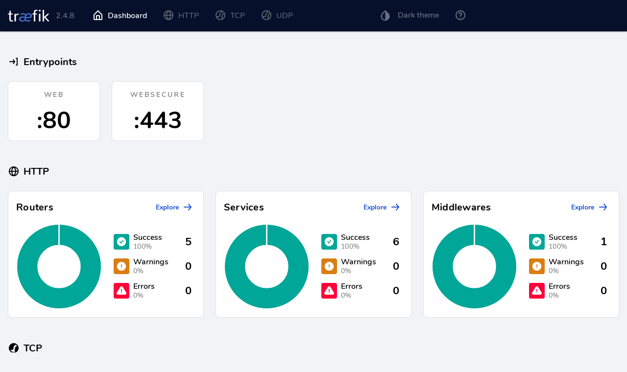

--- FILE ---
content_type: text/html; charset=utf-8
request_url: https://monitor.encaladadiaz.com/dashboard/
body_size: 2930
content:
<!DOCTYPE html><html><head><title>Traefik</title><meta charset=utf-8><meta name=description content="Traefik UI"><meta name=format-detection content="telephone=no"><meta name=msapplication-tap-highlight content=no><meta name=viewport content="user-scalable=no,initial-scale=1,maximum-scale=1,minimum-scale=1,width=device-width"><link rel=icon type=image/png href=statics/app-logo-128x128.png><link rel=icon type=image/png sizes=16x16 href=statics/icons/favicon-16x16.png><link rel=icon type=image/png sizes=32x32 href=statics/icons/favicon-32x32.png><link rel=icon type=image/png sizes=96x96 href=statics/icons/favicon-96x96.png><link rel=icon type=image/ico href=statics/icons/favicon.ico><link rel=apple-touch-icon href=statics/icons/apple-icon-152x152.png><link rel=apple-touch-icon sizes=152x152 href=statics/icons/apple-icon-152x152.png><link rel=apple-touch-icon sizes=167x167 href=statics/icons/apple-icon-167x167.png><link rel=apple-touch-icon sizes=180x180 href=statics/icons/apple-icon-180x180.png><link href=css/16d52479.fff75ea2.css rel=prefetch><link href=css/3e3ce03c.9b22e80f.css rel=prefetch><link href=css/46fd955e.9b22e80f.css rel=prefetch><link href=css/491024e9.9b22e80f.css rel=prefetch><link href=css/4cd99216.8205975f.css rel=prefetch><link href=css/52875482.9b22e80f.css rel=prefetch><link href=css/6c965079.220a9cd0.css rel=prefetch><link href=css/6d73c73c.9b22e80f.css rel=prefetch><link href=css/70aa9655.0e433876.css rel=prefetch><link href=css/77d911b4.9b22e80f.css rel=prefetch><link href=css/a650eadc.c008c065.css rel=prefetch><link href=css/ad8e29f4.b5aeb305.css rel=prefetch><link href=css/b34404c8.9b22e80f.css rel=prefetch><link href=css/d2880142.dd7c0af2.css rel=prefetch><link href=css/dba10db0.350172b4.css rel=prefetch><link href=js/16d52479.40fdcad7.js rel=prefetch><link href=js/2d21e8fd.c00ac0e6.js rel=prefetch><link href=js/3e3ce03c.293f4729.js rel=prefetch><link href=js/46fd955e.5ae3567e.js rel=prefetch><link href=js/491024e9.fca48131.js rel=prefetch><link href=js/4cd99216.35f72301.js rel=prefetch><link href=js/52875482.65e645a6.js rel=prefetch><link href=js/6c965079.0085143c.js rel=prefetch><link href=js/6d73c73c.935c393f.js rel=prefetch><link href=js/70aa9655.2470591c.js rel=prefetch><link href=js/77d911b4.40543ff4.js rel=prefetch><link href=js/a650eadc.577c0db1.js rel=prefetch><link href=js/ad8e29f4.e68646e2.js rel=prefetch><link href=js/b34404c8.7a4b9be8.js rel=prefetch><link href=js/d2880142.e9acfed0.js rel=prefetch><link href=js/dba10db0.4b33a696.js rel=prefetch><link href=css/app.fdc3ad8a.css rel=preload as=style><link href=js/app.3923a59d.js rel=preload as=script><link href=js/runtime.a0ba80a0.js rel=preload as=script><link href=js/vendor.82e001d5.js rel=preload as=script><link href=css/app.fdc3ad8a.css rel=stylesheet></head><body><div id=q-app></div><script type=text/javascript src=js/app.3923a59d.js></script><script type=text/javascript src=js/runtime.a0ba80a0.js></script><script type=text/javascript src=js/vendor.82e001d5.js></script></body></html>

--- FILE ---
content_type: text/css; charset=utf-8
request_url: https://monitor.encaladadiaz.com/dashboard/css/a650eadc.c008c065.css
body_size: 760
content:
#platform-auth-state[data-v-8c9ba272]{width:1px;min-width:296px}.q-toolbar[data-v-19d12b1a]{min-height:64px}.body--dark .sub-nav[data-v-19d12b1a]{background-color:#0e204c}.q-item--dark[data-v-19d12b1a]{background:var(--q-color-dark)}.logo[data-v-19d12b1a]{display:flex;align-items:center}.logo img[data-v-19d12b1a]{height:24px;margin-right:10px}.logo .version[data-v-19d12b1a]{min-height:inherit;line-height:inherit;padding:0 4px}.q-tabs[data-v-19d12b1a]{color:hsla(0,0%,100%,0.4)}.q-tabs[data-v-19d12b1a] .q-tabs__content .q-tab__content{min-width:100%}.q-tabs[data-v-19d12b1a] .q-tabs__content .q-tab__content .q-tab__label{font-size:16px;font-weight:600}.right-menu[data-v-19d12b1a]{flex:1;height:64px;display:flex;justify-content:flex-end}.btn-menu[data-v-19d12b1a]{color:hsla(0,0%,100%,0.4);font-size:16px;font-weight:600}.q-item[data-v-19d12b1a]{padding:0}.btn-submenu[data-v-19d12b1a]{font-weight:700;align-items:flex-start}

--- FILE ---
content_type: text/css; charset=utf-8
request_url: https://monitor.encaladadiaz.com/dashboard/css/d2880142.dd7c0af2.css
body_size: 2981
content:
.SkeletonBox[data-v-540ce106]{display:inline-block;position:relative;vertical-align:middle;overflow:hidden;background-color:#e0e0e0;border-radius:4px}.SkeletonBox.dark[data-v-540ce106]{background-color:#9e9e9e}.SkeletonBox[data-v-540ce106]:after{position:absolute;top:0;right:0;bottom:0;left:0;will-change:transform;transform:translateX(-100%) translateZ(0);background-image:linear-gradient(90deg,hsla(0,0%,100%,0),hsla(0,0%,100%,0.2) 20%,hsla(0,0%,100%,0.5) 60%,hsla(0,0%,100%,0));content:""}@-webkit-keyframes shimmer-data-v-540ce106{0%{transform:translateX(-100%) translateZ(0)}to{transform:translateX(100%) translateZ(0)}}@keyframes shimmer-data-v-540ce106{0%{transform:translateX(-100%) translateZ(0)}to{transform:translateX(100%) translateZ(0)}}.body--dark .SkeletonBox[data-v-540ce106]{background-color:#525252}.body--dark .SkeletonBox.dark[data-v-540ce106]{background-color:#333}.body--dark .SkeletonBox[data-v-540ce106]:after{background-image:linear-gradient(90deg,rgba(94,94,94,0),rgba(94,94,94,0.2) 20%,rgba(94,94,94,0.5) 60%,rgba(94,94,94,0))}.panel-entry .text-subtitle2[data-v-3bb8ca44]{font-weight:600;letter-spacing:3px;color:#737373;text-transform:uppercase;text-align:center}.panel-entry-detail .text-subtitle2[data-v-3bb8ca44]{font-size:11px;font-weight:600;line-height:11px;text-align:left}.panel-entry-detail .text-h3[data-v-3bb8ca44]{font-size:16px;text-align:left;line-height:16px}.panel-entry-focus[data-v-3bb8ca44]{border:2px solid #1e54d5}.panel-entry-ex-size .text-h3[data-v-3bb8ca44]{font-size:22px}.q-avatar[data-v-7c7fb87c]{font-size:32px;border-radius:4px}.q-avatar .q-icon[data-v-7c7fb87c]{font-size:22px;margin:0 0 0 1px}.label-state[data-v-77372330]{min-height:32px;padding:8px}.label-state .q-item__section--avatar[data-v-77372330]{min-width:32px;padding:0 8px 0 0}.label-state-text .q-item__label[data-v-77372330]{font-size:16px;line-height:16px!important;font-weight:600}.label-state-text .q-item__label--caption[data-v-77372330]{font-size:14px;line-height:14px!important;font-weight:500;color:#737373}.label-state-side[data-v-77372330]{font-size:22px;font-weight:700;padding:0 0 0 8px;color:inherit}.panel-feature .text-subtitle2[data-v-014a3f30]{font-weight:600;letter-spacing:3px;color:#737373;text-transform:uppercase;text-align:center}.feature-chip[data-v-014a3f30]{border-radius:12px;border-width:2px;height:56px;padding:12px 24px;color:#06102a}.feature-chip-string[data-v-014a3f30]{border-color:#737373;font-size:20px;color:#737373;background-color:hsla(0,0%,45.1%,0.1)}.feature-chip-boolean[data-v-014a3f30]{font-size:40px;font-weight:700;border-color:#ff0039;color:#ff0039;background-color:rgba(255,0,57,0.1)}.feature-chip-boolean-true[data-v-014a3f30]{border-color:#00a697;color:#00a697;background-color:rgba(0,166,151,0.1)}.body--dark .feature-chip-string[data-v-014a3f30]{background-color:hsla(0,0%,45.1%,0.3)}.body--dark .feature-chip-boolean[data-v-014a3f30]{background-color:rgba(255,0,57,0.3)}.body--dark .feature-chip-boolean-true[data-v-014a3f30]{background-color:rgba(0,166,151,0.3)}.provider-logo[data-v-c073a8b4]{width:52px;height:52px}.provider-logo img[data-v-c073a8b4]{width:100%;height:100%}

--- FILE ---
content_type: image/svg+xml
request_url: https://monitor.encaladadiaz.com/dashboard/statics/providers/docker.svg
body_size: 1685
content:
<svg xmlns="http://www.w3.org/2000/svg" width="52" height="52" viewBox="0 0 52 52">
    <g fill="none" fill-rule="evenodd">
        <circle cx="26" cy="26" r="26" fill="#007BFF"/>
        <path fill="#FFF" fill-rule="nonzero" d="M22.749 13v3.94h-8.125v3.939h-4.062v3.94H7.414a.785.785 0 0 0-.787.64 8.97 8.97 0 0 0-.127 1.526c0 .55.054 1.15.152 1.748.93-.215 2.634-.539 2.336-1.6 1.603 1.8 5.449 1.255 6.423.369 1.089 1.53 7.43.945 7.87-.246 1.365 1.55 5.596 1.55 6.957 0 .441 1.19 6.757 1.775 7.845.246.346.314 1.066.575 1.904.714.283-.52.543-1.043.787-1.6 5.16-.062 6.274-3.66 6.322-3.817.089-.301-.032-.612-.28-.812-.085-.071-1.99-1.57-5.077-1.059-.866-2.736-3.097-3.982-3.199-4.038a.826.826 0 0 0-.914.074c-.082.065-2.002 1.643-1.701 4.875.076.813.295 1.53.635 2.167-.667.36-1.812.812-3.656.812h-.406v-3.94h-4.063V13H22.75zm17.238 15.216c-.098.185-.225.363-.33.542h7.337c-.882-.216-2.777-.505-2.462-1.625-1.038 1.163-3.009 1.335-4.545 1.083zm-.33.542H6.652a12.07 12.07 0 0 0 1.219 3.545c4.411 1.006 9.041-.526 9.089-.542a.8.8 0 0 1 1.016.493.78.78 0 0 1-.483 1.01c-.155.052-2.945.96-6.372.96-.68 0-1.394-.037-2.108-.124 2.133 2.743 5.748 4.9 11.298 4.9 8.778 0 15.528-3.616 19.346-10.242zm-33.005 0c-.003-.013.004-.013 0-.025-.054.012-.104.012-.152.025h.152zm17.721-14.182h2.438v2.363h-2.438v-2.363zm-8.124 3.94h2.437v2.363H16.25v-2.364zm4.062 0h2.438v2.363H20.31v-2.364zm4.062 0h2.438v2.363h-2.438v-2.364zm-12.186 3.939h2.437v2.363h-2.437v-2.363zm4.062 0h2.437v2.363H16.25v-2.363zm4.062 0h2.438v2.363H20.31v-2.363zm4.062 0h2.438v2.363h-2.438v-2.363zm4.062 0h2.438v2.363h-2.438v-2.363zM19.5 30.333c.105 0 .212.016.304.05-.098.055-.177.15-.177.27 0 .179.146.345.33.345a.367.367 0 0 0 .304-.172.7.7 0 0 1 .051.295.802.802 0 0 1-.812.788.802.802 0 0 1-.813-.788c0-.434.365-.788.813-.788z"/>
    </g>
</svg>


--- FILE ---
content_type: image/svg+xml
request_url: https://monitor.encaladadiaz.com/dashboard/statics/providers/file.svg
body_size: 487
content:
<svg xmlns="http://www.w3.org/2000/svg" width="32" height="32" viewBox="0 0 32 32">
    <g fill="none" fill-rule="evenodd">
        <circle cx="16" cy="16" r="16" fill="#5E7D89"/>
        <path fill="#FFF" fill-rule="nonzero" d="M20.625 11c-.621 0-1.125-.56-1.125-1.25V6.5a.209.209 0 0 1 .117-.19.174.174 0 0 1 .203.047l3.863 4.287c.054.06.07.15.04.227a.188.188 0 0 1-.173.129h-2.925zm3.188.833c.05 0 .097.022.132.062a.22.22 0 0 1 .055.147v12.291c0 .92-.672 1.667-1.5 1.667h-12c-.828 0-1.5-.746-1.5-1.667V7.667C9 6.747 9.672 6 10.5 6h8.063c.05 0 .097.022.132.061a.22.22 0 0 1 .055.148V9.75c0 1.15.84 2.083 1.875 2.083h3.188z"/>
    </g>
</svg>


--- FILE ---
content_type: text/javascript; charset=utf-8
request_url: https://monitor.encaladadiaz.com/dashboard/js/d2880142.e9acfed0.js
body_size: 463100
content:
(window["webpackJsonp"]=window["webpackJsonp"]||[]).push([["d2880142"],{"010e":function(e,t,a){(function(e,t){t(a("c1df"))})(0,(function(e){"use strict";var t=e.defineLocale("uz-latn",{months:"Yanvar_Fevral_Mart_Aprel_May_Iyun_Iyul_Avgust_Sentabr_Oktabr_Noyabr_Dekabr".split("_"),monthsShort:"Yan_Fev_Mar_Apr_May_Iyun_Iyul_Avg_Sen_Okt_Noy_Dek".split("_"),weekdays:"Yakshanba_Dushanba_Seshanba_Chorshanba_Payshanba_Juma_Shanba".split("_"),weekdaysShort:"Yak_Dush_Sesh_Chor_Pay_Jum_Shan".split("_"),weekdaysMin:"Ya_Du_Se_Cho_Pa_Ju_Sha".split("_"),longDateFormat:{LT:"HH:mm",LTS:"HH:mm:ss",L:"DD/MM/YYYY",LL:"D MMMM YYYY",LLL:"D MMMM YYYY HH:mm",LLLL:"D MMMM YYYY, dddd HH:mm"},calendar:{sameDay:"[Bugun soat] LT [da]",nextDay:"[Ertaga] LT [da]",nextWeek:"dddd [kuni soat] LT [da]",lastDay:"[Kecha soat] LT [da]",lastWeek:"[O'tgan] dddd [kuni soat] LT [da]",sameElse:"L"},relativeTime:{future:"Yaqin %s ichida",past:"Bir necha %s oldin",s:"soniya",ss:"%d soniya",m:"bir daqiqa",mm:"%d daqiqa",h:"bir soat",hh:"%d soat",d:"bir kun",dd:"%d kun",M:"bir oy",MM:"%d oy",y:"bir yil",yy:"%d yil"},week:{dow:1,doy:7}});return t}))},"02fb":function(e,t,a){(function(e,t){t(a("c1df"))})(0,(function(e){"use strict";var t=e.defineLocale("ml",{months:"ജനുവരി_ഫെബ്രുവരി_മാർച്ച്_ഏപ്രിൽ_മേയ്_ജൂൺ_ജൂലൈ_ഓഗസ്റ്റ്_സെപ്റ്റംബർ_ഒക്ടോബർ_നവംബർ_ഡിസംബർ".split("_"),monthsShort:"ജനു._ഫെബ്രു._മാർ._ഏപ്രി._മേയ്_ജൂൺ_ജൂലൈ._ഓഗ._സെപ്റ്റ._ഒക്ടോ._നവം._ഡിസം.".split("_"),monthsParseExact:!0,weekdays:"ഞായറാഴ്ച_തിങ്കളാഴ്ച_ചൊവ്വാഴ്ച_ബുധനാഴ്ച_വ്യാഴാഴ്ച_വെള്ളിയാഴ്ച_ശനിയാഴ്ച".split("_"),weekdaysShort:"ഞായർ_തിങ്കൾ_ചൊവ്വ_ബുധൻ_വ്യാഴം_വെള്ളി_ശനി".split("_"),weekdaysMin:"ഞാ_തി_ചൊ_ബു_വ്യാ_വെ_ശ".split("_"),longDateFormat:{LT:"A h:mm -നു",LTS:"A h:mm:ss -നു",L:"DD/MM/YYYY",LL:"D MMMM YYYY",LLL:"D MMMM YYYY, A h:mm -നു",LLLL:"dddd, D MMMM YYYY, A h:mm -നു"},calendar:{sameDay:"[ഇന്ന്] LT",nextDay:"[നാളെ] LT",nextWeek:"dddd, LT",lastDay:"[ഇന്നലെ] LT",lastWeek:"[കഴിഞ്ഞ] dddd, LT",sameElse:"L"},relativeTime:{future:"%s കഴിഞ്ഞ്",past:"%s മുൻപ്",s:"അൽപ നിമിഷങ്ങൾ",ss:"%d സെക്കൻഡ്",m:"ഒരു മിനിറ്റ്",mm:"%d മിനിറ്റ്",h:"ഒരു മണിക്കൂർ",hh:"%d മണിക്കൂർ",d:"ഒരു ദിവസം",dd:"%d ദിവസം",M:"ഒരു മാസം",MM:"%d മാസം",y:"ഒരു വർഷം",yy:"%d വർഷം"},meridiemParse:/രാത്രി|രാവിലെ|ഉച്ച കഴിഞ്ഞ്|വൈകുന്നേരം|രാത്രി/i,meridiemHour:function(e,t){return 12===e&&(e=0),"രാത്രി"===t&&e>=4||"ഉച്ച കഴിഞ്ഞ്"===t||"വൈകുന്നേരം"===t?e+12:e},meridiem:function(e,t,a){return e<4?"രാത്രി":e<12?"രാവിലെ":e<17?"ഉച്ച കഴിഞ്ഞ്":e<20?"വൈകുന്നേരം":"രാത്രി"}});return t}))},"03ec":function(e,t,a){(function(e,t){t(a("c1df"))})(0,(function(e){"use strict";var t=e.defineLocale("cv",{months:"кӑрлач_нарӑс_пуш_ака_май_ҫӗртме_утӑ_ҫурла_авӑн_юпа_чӳк_раштав".split("_"),monthsShort:"кӑр_нар_пуш_ака_май_ҫӗр_утӑ_ҫур_авн_юпа_чӳк_раш".split("_"),weekdays:"вырсарникун_тунтикун_ытларикун_юнкун_кӗҫнерникун_эрнекун_шӑматкун".split("_"),weekdaysShort:"выр_тун_ытл_юн_кӗҫ_эрн_шӑм".split("_"),weekdaysMin:"вр_тн_ыт_юн_кҫ_эр_шм".split("_"),longDateFormat:{LT:"HH:mm",LTS:"HH:mm:ss",L:"DD-MM-YYYY",LL:"YYYY [ҫулхи] MMMM [уйӑхӗн] D[-мӗшӗ]",LLL:"YYYY [ҫулхи] MMMM [уйӑхӗн] D[-мӗшӗ], HH:mm",LLLL:"dddd, YYYY [ҫулхи] MMMM [уйӑхӗн] D[-мӗшӗ], HH:mm"},calendar:{sameDay:"[Паян] LT [сехетре]",nextDay:"[Ыран] LT [сехетре]",lastDay:"[Ӗнер] LT [сехетре]",nextWeek:"[Ҫитес] dddd LT [сехетре]",lastWeek:"[Иртнӗ] dddd LT [сехетре]",sameElse:"L"},relativeTime:{future:function(e){var t=/сехет$/i.exec(e)?"рен":/ҫул$/i.exec(e)?"тан":"ран";return e+t},past:"%s каялла",s:"пӗр-ик ҫеккунт",ss:"%d ҫеккунт",m:"пӗр минут",mm:"%d минут",h:"пӗр сехет",hh:"%d сехет",d:"пӗр кун",dd:"%d кун",M:"пӗр уйӑх",MM:"%d уйӑх",y:"пӗр ҫул",yy:"%d ҫул"},dayOfMonthOrdinalParse:/\d{1,2}-мӗш/,ordinal:"%d-мӗш",week:{dow:1,doy:7}});return t}))},"0558":function(e,t,a){(function(e,t){t(a("c1df"))})(0,(function(e){"use strict";function t(e){return e%100===11||e%10!==1}function a(e,a,n,r){var i=e+" ";switch(n){case"s":return a||r?"nokkrar sekúndur":"nokkrum sekúndum";case"ss":return t(e)?i+(a||r?"sekúndur":"sekúndum"):i+"sekúnda";case"m":return a?"mínúta":"mínútu";case"mm":return t(e)?i+(a||r?"mínútur":"mínútum"):a?i+"mínúta":i+"mínútu";case"hh":return t(e)?i+(a||r?"klukkustundir":"klukkustundum"):i+"klukkustund";case"d":return a?"dagur":r?"dag":"degi";case"dd":return t(e)?a?i+"dagar":i+(r?"daga":"dögum"):a?i+"dagur":i+(r?"dag":"degi");case"M":return a?"mánuður":r?"mánuð":"mánuði";case"MM":return t(e)?a?i+"mánuðir":i+(r?"mánuði":"mánuðum"):a?i+"mánuður":i+(r?"mánuð":"mánuði");case"y":return a||r?"ár":"ári";case"yy":return t(e)?i+(a||r?"ár":"árum"):i+(a||r?"ár":"ári")}}var n=e.defineLocale("is",{months:"janúar_febrúar_mars_apríl_maí_júní_júlí_ágúst_september_október_nóvember_desember".split("_"),monthsShort:"jan_feb_mar_apr_maí_jún_júl_ágú_sep_okt_nóv_des".split("_"),weekdays:"sunnudagur_mánudagur_þriðjudagur_miðvikudagur_fimmtudagur_föstudagur_laugardagur".split("_"),weekdaysShort:"sun_mán_þri_mið_fim_fös_lau".split("_"),weekdaysMin:"Su_Má_Þr_Mi_Fi_Fö_La".split("_"),longDateFormat:{LT:"H:mm",LTS:"H:mm:ss",L:"DD.MM.YYYY",LL:"D. MMMM YYYY",LLL:"D. MMMM YYYY [kl.] H:mm",LLLL:"dddd, D. MMMM YYYY [kl.] H:mm"},calendar:{sameDay:"[í dag kl.] LT",nextDay:"[á morgun kl.] LT",nextWeek:"dddd [kl.] LT",lastDay:"[í gær kl.] LT",lastWeek:"[síðasta] dddd [kl.] LT",sameElse:"L"},relativeTime:{future:"eftir %s",past:"fyrir %s síðan",s:a,ss:a,m:a,mm:a,h:"klukkustund",hh:a,d:a,dd:a,M:a,MM:a,y:a,yy:a},dayOfMonthOrdinalParse:/\d{1,2}\./,ordinal:"%d.",week:{dow:1,doy:4}});return n}))},"0721":function(e,t,a){(function(e,t){t(a("c1df"))})(0,(function(e){"use strict";var t=e.defineLocale("fo",{months:"januar_februar_mars_apríl_mai_juni_juli_august_september_oktober_november_desember".split("_"),monthsShort:"jan_feb_mar_apr_mai_jun_jul_aug_sep_okt_nov_des".split("_"),weekdays:"sunnudagur_mánadagur_týsdagur_mikudagur_hósdagur_fríggjadagur_leygardagur".split("_"),weekdaysShort:"sun_mán_týs_mik_hós_frí_ley".split("_"),weekdaysMin:"su_má_tý_mi_hó_fr_le".split("_"),longDateFormat:{LT:"HH:mm",LTS:"HH:mm:ss",L:"DD/MM/YYYY",LL:"D MMMM YYYY",LLL:"D MMMM YYYY HH:mm",LLLL:"dddd D. MMMM, YYYY HH:mm"},calendar:{sameDay:"[Í dag kl.] LT",nextDay:"[Í morgin kl.] LT",nextWeek:"dddd [kl.] LT",lastDay:"[Í gjár kl.] LT",lastWeek:"[síðstu] dddd [kl] LT",sameElse:"L"},relativeTime:{future:"um %s",past:"%s síðani",s:"fá sekund",ss:"%d sekundir",m:"ein minuttur",mm:"%d minuttir",h:"ein tími",hh:"%d tímar",d:"ein dagur",dd:"%d dagar",M:"ein mánaður",MM:"%d mánaðir",y:"eitt ár",yy:"%d ár"},dayOfMonthOrdinalParse:/\d{1,2}\./,ordinal:"%d.",week:{dow:1,doy:4}});return t}))},"079e4":function(e,t,a){(function(e,t){t(a("c1df"))})(0,(function(e){"use strict";var t=e.defineLocale("ja",{months:"一月_二月_三月_四月_五月_六月_七月_八月_九月_十月_十一月_十二月".split("_"),monthsShort:"1月_2月_3月_4月_5月_6月_7月_8月_9月_10月_11月_12月".split("_"),weekdays:"日曜日_月曜日_火曜日_水曜日_木曜日_金曜日_土曜日".split("_"),weekdaysShort:"日_月_火_水_木_金_土".split("_"),weekdaysMin:"日_月_火_水_木_金_土".split("_"),longDateFormat:{LT:"HH:mm",LTS:"HH:mm:ss",L:"YYYY/MM/DD",LL:"YYYY年M月D日",LLL:"YYYY年M月D日 HH:mm",LLLL:"YYYY年M月D日 dddd HH:mm",l:"YYYY/MM/DD",ll:"YYYY年M月D日",lll:"YYYY年M月D日 HH:mm",llll:"YYYY年M月D日(ddd) HH:mm"},meridiemParse:/午前|午後/i,isPM:function(e){return"午後"===e},meridiem:function(e,t,a){return e<12?"午前":"午後"},calendar:{sameDay:"[今日] LT",nextDay:"[明日] LT",nextWeek:function(e){return e.week()<this.week()?"[来週]dddd LT":"dddd LT"},lastDay:"[昨日] LT",lastWeek:function(e){return this.week()<e.week()?"[先週]dddd LT":"dddd LT"},sameElse:"L"},dayOfMonthOrdinalParse:/\d{1,2}日/,ordinal:function(e,t){switch(t){case"d":case"D":case"DDD":return e+"日";default:return e}},relativeTime:{future:"%s後",past:"%s前",s:"数秒",ss:"%d秒",m:"1分",mm:"%d分",h:"1時間",hh:"%d時間",d:"1日",dd:"%d日",M:"1ヶ月",MM:"%dヶ月",y:"1年",yy:"%d年"}});return t}))},"0a3c":function(e,t,a){(function(e,t){t(a("c1df"))})(0,(function(e){"use strict";var t="ene._feb._mar._abr._may._jun._jul._ago._sep._oct._nov._dic.".split("_"),a="ene_feb_mar_abr_may_jun_jul_ago_sep_oct_nov_dic".split("_"),n=[/^ene/i,/^feb/i,/^mar/i,/^abr/i,/^may/i,/^jun/i,/^jul/i,/^ago/i,/^sep/i,/^oct/i,/^nov/i,/^dic/i],r=/^(enero|febrero|marzo|abril|mayo|junio|julio|agosto|septiembre|octubre|noviembre|diciembre|ene\.?|feb\.?|mar\.?|abr\.?|may\.?|jun\.?|jul\.?|ago\.?|sep\.?|oct\.?|nov\.?|dic\.?)/i,i=e.defineLocale("es-do",{months:"enero_febrero_marzo_abril_mayo_junio_julio_agosto_septiembre_octubre_noviembre_diciembre".split("_"),monthsShort:function(e,n){return e?/-MMM-/.test(n)?a[e.month()]:t[e.month()]:t},monthsRegex:r,monthsShortRegex:r,monthsStrictRegex:/^(enero|febrero|marzo|abril|mayo|junio|julio|agosto|septiembre|octubre|noviembre|diciembre)/i,monthsShortStrictRegex:/^(ene\.?|feb\.?|mar\.?|abr\.?|may\.?|jun\.?|jul\.?|ago\.?|sep\.?|oct\.?|nov\.?|dic\.?)/i,monthsParse:n,longMonthsParse:n,shortMonthsParse:n,weekdays:"domingo_lunes_martes_miércoles_jueves_viernes_sábado".split("_"),weekdaysShort:"dom._lun._mar._mié._jue._vie._sáb.".split("_"),weekdaysMin:"do_lu_ma_mi_ju_vi_sá".split("_"),weekdaysParseExact:!0,longDateFormat:{LT:"h:mm A",LTS:"h:mm:ss A",L:"DD/MM/YYYY",LL:"D [de] MMMM [de] YYYY",LLL:"D [de] MMMM [de] YYYY h:mm A",LLLL:"dddd, D [de] MMMM [de] YYYY h:mm A"},calendar:{sameDay:function(){return"[hoy a la"+(1!==this.hours()?"s":"")+"] LT"},nextDay:function(){return"[mañana a la"+(1!==this.hours()?"s":"")+"] LT"},nextWeek:function(){return"dddd [a la"+(1!==this.hours()?"s":"")+"] LT"},lastDay:function(){return"[ayer a la"+(1!==this.hours()?"s":"")+"] LT"},lastWeek:function(){return"[el] dddd [pasado a la"+(1!==this.hours()?"s":"")+"] LT"},sameElse:"L"},relativeTime:{future:"en %s",past:"hace %s",s:"unos segundos",ss:"%d segundos",m:"un minuto",mm:"%d minutos",h:"una hora",hh:"%d horas",d:"un día",dd:"%d días",M:"un mes",MM:"%d meses",y:"un año",yy:"%d años"},dayOfMonthOrdinalParse:/\d{1,2}º/,ordinal:"%dº",week:{dow:1,doy:4}});return i}))},"0a84":function(e,t,a){(function(e,t){t(a("c1df"))})(0,(function(e){"use strict";var t=e.defineLocale("ar-ma",{months:"يناير_فبراير_مارس_أبريل_ماي_يونيو_يوليوز_غشت_شتنبر_أكتوبر_نونبر_دجنبر".split("_"),monthsShort:"يناير_فبراير_مارس_أبريل_ماي_يونيو_يوليوز_غشت_شتنبر_أكتوبر_نونبر_دجنبر".split("_"),weekdays:"الأحد_الإتنين_الثلاثاء_الأربعاء_الخميس_الجمعة_السبت".split("_"),weekdaysShort:"احد_اتنين_ثلاثاء_اربعاء_خميس_جمعة_سبت".split("_"),weekdaysMin:"ح_ن_ث_ر_خ_ج_س".split("_"),weekdaysParseExact:!0,longDateFormat:{LT:"HH:mm",LTS:"HH:mm:ss",L:"DD/MM/YYYY",LL:"D MMMM YYYY",LLL:"D MMMM YYYY HH:mm",LLLL:"dddd D MMMM YYYY HH:mm"},calendar:{sameDay:"[اليوم على الساعة] LT",nextDay:"[غدا على الساعة] LT",nextWeek:"dddd [على الساعة] LT",lastDay:"[أمس على الساعة] LT",lastWeek:"dddd [على الساعة] LT",sameElse:"L"},relativeTime:{future:"في %s",past:"منذ %s",s:"ثوان",ss:"%d ثانية",m:"دقيقة",mm:"%d دقائق",h:"ساعة",hh:"%d ساعات",d:"يوم",dd:"%d أيام",M:"شهر",MM:"%d أشهر",y:"سنة",yy:"%d سنوات"},week:{dow:6,doy:12}});return t}))},"0caa":function(e,t,a){(function(e,t){t(a("c1df"))})(0,(function(e){"use strict";function t(e,t,a,n){var r={s:["thodde secondanim","thodde second"],ss:[e+" secondanim",e+" second"],m:["eka mintan","ek minute"],mm:[e+" mintanim",e+" mintam"],h:["eka voran","ek vor"],hh:[e+" voranim",e+" voram"],d:["eka disan","ek dis"],dd:[e+" disanim",e+" dis"],M:["eka mhoinean","ek mhoino"],MM:[e+" mhoineanim",e+" mhoine"],y:["eka vorsan","ek voros"],yy:[e+" vorsanim",e+" vorsam"]};return t?r[a][0]:r[a][1]}var a=e.defineLocale("gom-latn",{months:"Janer_Febrer_Mars_Abril_Mai_Jun_Julai_Agost_Setembr_Otubr_Novembr_Dezembr".split("_"),monthsShort:"Jan._Feb._Mars_Abr._Mai_Jun_Jul._Ago._Set._Otu._Nov._Dez.".split("_"),monthsParseExact:!0,weekdays:"Aitar_Somar_Mongllar_Budvar_Brestar_Sukrar_Son'var".split("_"),weekdaysShort:"Ait._Som._Mon._Bud._Bre._Suk._Son.".split("_"),weekdaysMin:"Ai_Sm_Mo_Bu_Br_Su_Sn".split("_"),weekdaysParseExact:!0,longDateFormat:{LT:"A h:mm [vazta]",LTS:"A h:mm:ss [vazta]",L:"DD-MM-YYYY",LL:"D MMMM YYYY",LLL:"D MMMM YYYY A h:mm [vazta]",LLLL:"dddd, MMMM[achea] Do, YYYY, A h:mm [vazta]",llll:"ddd, D MMM YYYY, A h:mm [vazta]"},calendar:{sameDay:"[Aiz] LT",nextDay:"[Faleam] LT",nextWeek:"[Ieta to] dddd[,] LT",lastDay:"[Kal] LT",lastWeek:"[Fatlo] dddd[,] LT",sameElse:"L"},relativeTime:{future:"%s",past:"%s adim",s:t,ss:t,m:t,mm:t,h:t,hh:t,d:t,dd:t,M:t,MM:t,y:t,yy:t},dayOfMonthOrdinalParse:/\d{1,2}(er)/,ordinal:function(e,t){switch(t){case"D":return e+"er";default:case"M":case"Q":case"DDD":case"d":case"w":case"W":return e}},week:{dow:1,doy:4},meridiemParse:/rati|sokalli|donparam|sanje/,meridiemHour:function(e,t){return 12===e&&(e=0),"rati"===t?e<4?e:e+12:"sokalli"===t?e:"donparam"===t?e>12?e:e+12:"sanje"===t?e+12:void 0},meridiem:function(e,t,a){return e<4?"rati":e<12?"sokalli":e<16?"donparam":e<20?"sanje":"rati"}});return a}))},"0e49":function(e,t,a){(function(e,t){t(a("c1df"))})(0,(function(e){"use strict";var t=e.defineLocale("fr-ch",{months:"janvier_février_mars_avril_mai_juin_juillet_août_septembre_octobre_novembre_décembre".split("_"),monthsShort:"janv._févr._mars_avr._mai_juin_juil._août_sept._oct._nov._déc.".split("_"),monthsParseExact:!0,weekdays:"dimanche_lundi_mardi_mercredi_jeudi_vendredi_samedi".split("_"),weekdaysShort:"dim._lun._mar._mer._jeu._ven._sam.".split("_"),weekdaysMin:"di_lu_ma_me_je_ve_sa".split("_"),weekdaysParseExact:!0,longDateFormat:{LT:"HH:mm",LTS:"HH:mm:ss",L:"DD.MM.YYYY",LL:"D MMMM YYYY",LLL:"D MMMM YYYY HH:mm",LLLL:"dddd D MMMM YYYY HH:mm"},calendar:{sameDay:"[Aujourd’hui à] LT",nextDay:"[Demain à] LT",nextWeek:"dddd [à] LT",lastDay:"[Hier à] LT",lastWeek:"dddd [dernier à] LT",sameElse:"L"},relativeTime:{future:"dans %s",past:"il y a %s",s:"quelques secondes",ss:"%d secondes",m:"une minute",mm:"%d minutes",h:"une heure",hh:"%d heures",d:"un jour",dd:"%d jours",M:"un mois",MM:"%d mois",y:"un an",yy:"%d ans"},dayOfMonthOrdinalParse:/\d{1,2}(er|e)/,ordinal:function(e,t){switch(t){default:case"M":case"Q":case"D":case"DDD":case"d":return e+(1===e?"er":"e");case"w":case"W":return e+(1===e?"re":"e")}},week:{dow:1,doy:4}});return t}))},"0e6b":function(e,t,a){(function(e,t){t(a("c1df"))})(0,(function(e){"use strict";var t=e.defineLocale("en-au",{months:"January_February_March_April_May_June_July_August_September_October_November_December".split("_"),monthsShort:"Jan_Feb_Mar_Apr_May_Jun_Jul_Aug_Sep_Oct_Nov_Dec".split("_"),weekdays:"Sunday_Monday_Tuesday_Wednesday_Thursday_Friday_Saturday".split("_"),weekdaysShort:"Sun_Mon_Tue_Wed_Thu_Fri_Sat".split("_"),weekdaysMin:"Su_Mo_Tu_We_Th_Fr_Sa".split("_"),longDateFormat:{LT:"h:mm A",LTS:"h:mm:ss A",L:"DD/MM/YYYY",LL:"D MMMM YYYY",LLL:"D MMMM YYYY h:mm A",LLLL:"dddd, D MMMM YYYY h:mm A"},calendar:{sameDay:"[Today at] LT",nextDay:"[Tomorrow at] LT",nextWeek:"dddd [at] LT",lastDay:"[Yesterday at] LT",lastWeek:"[Last] dddd [at] LT",sameElse:"L"},relativeTime:{future:"in %s",past:"%s ago",s:"a few seconds",ss:"%d seconds",m:"a minute",mm:"%d minutes",h:"an hour",hh:"%d hours",d:"a day",dd:"%d days",M:"a month",MM:"%d months",y:"a year",yy:"%d years"},dayOfMonthOrdinalParse:/\d{1,2}(st|nd|rd|th)/,ordinal:function(e){var t=e%10,a=1===~~(e%100/10)?"th":1===t?"st":2===t?"nd":3===t?"rd":"th";return e+a},week:{dow:1,doy:4}});return t}))},"0e81":function(e,t,a){(function(e,t){t(a("c1df"))})(0,(function(e){"use strict";var t={1:"'inci",5:"'inci",8:"'inci",70:"'inci",80:"'inci",2:"'nci",7:"'nci",20:"'nci",50:"'nci",3:"'üncü",4:"'üncü",100:"'üncü",6:"'ncı",9:"'uncu",10:"'uncu",30:"'uncu",60:"'ıncı",90:"'ıncı"},a=e.defineLocale("tr",{months:"Ocak_Şubat_Mart_Nisan_Mayıs_Haziran_Temmuz_Ağustos_Eylül_Ekim_Kasım_Aralık".split("_"),monthsShort:"Oca_Şub_Mar_Nis_May_Haz_Tem_Ağu_Eyl_Eki_Kas_Ara".split("_"),weekdays:"Pazar_Pazartesi_Salı_Çarşamba_Perşembe_Cuma_Cumartesi".split("_"),weekdaysShort:"Paz_Pts_Sal_Çar_Per_Cum_Cts".split("_"),weekdaysMin:"Pz_Pt_Sa_Ça_Pe_Cu_Ct".split("_"),longDateFormat:{LT:"HH:mm",LTS:"HH:mm:ss",L:"DD.MM.YYYY",LL:"D MMMM YYYY",LLL:"D MMMM YYYY HH:mm",LLLL:"dddd, D MMMM YYYY HH:mm"},calendar:{sameDay:"[bugün saat] LT",nextDay:"[yarın saat] LT",nextWeek:"[gelecek] dddd [saat] LT",lastDay:"[dün] LT",lastWeek:"[geçen] dddd [saat] LT",sameElse:"L"},relativeTime:{future:"%s sonra",past:"%s önce",s:"birkaç saniye",ss:"%d saniye",m:"bir dakika",mm:"%d dakika",h:"bir saat",hh:"%d saat",d:"bir gün",dd:"%d gün",M:"bir ay",MM:"%d ay",y:"bir yıl",yy:"%d yıl"},ordinal:function(e,a){switch(a){case"d":case"D":case"Do":case"DD":return e;default:if(0===e)return e+"'ıncı";var n=e%10,r=e%100-n,i=e>=100?100:null;return e+(t[n]||t[r]||t[i])}},week:{dow:1,doy:7}});return a}))},"0f14":function(e,t,a){(function(e,t){t(a("c1df"))})(0,(function(e){"use strict";var t=e.defineLocale("da",{months:"januar_februar_marts_april_maj_juni_juli_august_september_oktober_november_december".split("_"),monthsShort:"jan_feb_mar_apr_maj_jun_jul_aug_sep_okt_nov_dec".split("_"),weekdays:"søndag_mandag_tirsdag_onsdag_torsdag_fredag_lørdag".split("_"),weekdaysShort:"søn_man_tir_ons_tor_fre_lør".split("_"),weekdaysMin:"sø_ma_ti_on_to_fr_lø".split("_"),longDateFormat:{LT:"HH:mm",LTS:"HH:mm:ss",L:"DD.MM.YYYY",LL:"D. MMMM YYYY",LLL:"D. MMMM YYYY HH:mm",LLLL:"dddd [d.] D. MMMM YYYY [kl.] HH:mm"},calendar:{sameDay:"[i dag kl.] LT",nextDay:"[i morgen kl.] LT",nextWeek:"på dddd [kl.] LT",lastDay:"[i går kl.] LT",lastWeek:"[i] dddd[s kl.] LT",sameElse:"L"},relativeTime:{future:"om %s",past:"%s siden",s:"få sekunder",ss:"%d sekunder",m:"et minut",mm:"%d minutter",h:"en time",hh:"%d timer",d:"en dag",dd:"%d dage",M:"en måned",MM:"%d måneder",y:"et år",yy:"%d år"},dayOfMonthOrdinalParse:/\d{1,2}\./,ordinal:"%d.",week:{dow:1,doy:4}});return t}))},"0f38":function(e,t,a){(function(e,t){t(a("c1df"))})(0,(function(e){"use strict";var t=e.defineLocale("tl-ph",{months:"Enero_Pebrero_Marso_Abril_Mayo_Hunyo_Hulyo_Agosto_Setyembre_Oktubre_Nobyembre_Disyembre".split("_"),monthsShort:"Ene_Peb_Mar_Abr_May_Hun_Hul_Ago_Set_Okt_Nob_Dis".split("_"),weekdays:"Linggo_Lunes_Martes_Miyerkules_Huwebes_Biyernes_Sabado".split("_"),weekdaysShort:"Lin_Lun_Mar_Miy_Huw_Biy_Sab".split("_"),weekdaysMin:"Li_Lu_Ma_Mi_Hu_Bi_Sab".split("_"),longDateFormat:{LT:"HH:mm",LTS:"HH:mm:ss",L:"MM/D/YYYY",LL:"MMMM D, YYYY",LLL:"MMMM D, YYYY HH:mm",LLLL:"dddd, MMMM DD, YYYY HH:mm"},calendar:{sameDay:"LT [ngayong araw]",nextDay:"[Bukas ng] LT",nextWeek:"LT [sa susunod na] dddd",lastDay:"LT [kahapon]",lastWeek:"LT [noong nakaraang] dddd",sameElse:"L"},relativeTime:{future:"sa loob ng %s",past:"%s ang nakalipas",s:"ilang segundo",ss:"%d segundo",m:"isang minuto",mm:"%d minuto",h:"isang oras",hh:"%d oras",d:"isang araw",dd:"%d araw",M:"isang buwan",MM:"%d buwan",y:"isang taon",yy:"%d taon"},dayOfMonthOrdinalParse:/\d{1,2}/,ordinal:function(e){return e},week:{dow:1,doy:4}});return t}))},"0ff2":function(e,t,a){(function(e,t){t(a("c1df"))})(0,(function(e){"use strict";var t=e.defineLocale("eu",{months:"urtarrila_otsaila_martxoa_apirila_maiatza_ekaina_uztaila_abuztua_iraila_urria_azaroa_abendua".split("_"),monthsShort:"urt._ots._mar._api._mai._eka._uzt._abu._ira._urr._aza._abe.".split("_"),monthsParseExact:!0,weekdays:"igandea_astelehena_asteartea_asteazkena_osteguna_ostirala_larunbata".split("_"),weekdaysShort:"ig._al._ar._az._og._ol._lr.".split("_"),weekdaysMin:"ig_al_ar_az_og_ol_lr".split("_"),weekdaysParseExact:!0,longDateFormat:{LT:"HH:mm",LTS:"HH:mm:ss",L:"YYYY-MM-DD",LL:"YYYY[ko] MMMM[ren] D[a]",LLL:"YYYY[ko] MMMM[ren] D[a] HH:mm",LLLL:"dddd, YYYY[ko] MMMM[ren] D[a] HH:mm",l:"YYYY-M-D",ll:"YYYY[ko] MMM D[a]",lll:"YYYY[ko] MMM D[a] HH:mm",llll:"ddd, YYYY[ko] MMM D[a] HH:mm"},calendar:{sameDay:"[gaur] LT[etan]",nextDay:"[bihar] LT[etan]",nextWeek:"dddd LT[etan]",lastDay:"[atzo] LT[etan]",lastWeek:"[aurreko] dddd LT[etan]",sameElse:"L"},relativeTime:{future:"%s barru",past:"duela %s",s:"segundo batzuk",ss:"%d segundo",m:"minutu bat",mm:"%d minutu",h:"ordu bat",hh:"%d ordu",d:"egun bat",dd:"%d egun",M:"hilabete bat",MM:"%d hilabete",y:"urte bat",yy:"%d urte"},dayOfMonthOrdinalParse:/\d{1,2}\./,ordinal:"%d.",week:{dow:1,doy:7}});return t}))},"10e8":function(e,t,a){(function(e,t){t(a("c1df"))})(0,(function(e){"use strict";var t=e.defineLocale("th",{months:"มกราคม_กุมภาพันธ์_มีนาคม_เมษายน_พฤษภาคม_มิถุนายน_กรกฎาคม_สิงหาคม_กันยายน_ตุลาคม_พฤศจิกายน_ธันวาคม".split("_"),monthsShort:"ม.ค._ก.พ._มี.ค._เม.ย._พ.ค._มิ.ย._ก.ค._ส.ค._ก.ย._ต.ค._พ.ย._ธ.ค.".split("_"),monthsParseExact:!0,weekdays:"อาทิตย์_จันทร์_อังคาร_พุธ_พฤหัสบดี_ศุกร์_เสาร์".split("_"),weekdaysShort:"อาทิตย์_จันทร์_อังคาร_พุธ_พฤหัส_ศุกร์_เสาร์".split("_"),weekdaysMin:"อา._จ._อ._พ._พฤ._ศ._ส.".split("_"),weekdaysParseExact:!0,longDateFormat:{LT:"H:mm",LTS:"H:mm:ss",L:"DD/MM/YYYY",LL:"D MMMM YYYY",LLL:"D MMMM YYYY เวลา H:mm",LLLL:"วันddddที่ D MMMM YYYY เวลา H:mm"},meridiemParse:/ก่อนเที่ยง|หลังเที่ยง/,isPM:function(e){return"หลังเที่ยง"===e},meridiem:function(e,t,a){return e<12?"ก่อนเที่ยง":"หลังเที่ยง"},calendar:{sameDay:"[วันนี้ เวลา] LT",nextDay:"[พรุ่งนี้ เวลา] LT",nextWeek:"dddd[หน้า เวลา] LT",lastDay:"[เมื่อวานนี้ เวลา] LT",lastWeek:"[วัน]dddd[ที่แล้ว เวลา] LT",sameElse:"L"},relativeTime:{future:"อีก %s",past:"%sที่แล้ว",s:"ไม่กี่วินาที",ss:"%d วินาที",m:"1 นาที",mm:"%d นาที",h:"1 ชั่วโมง",hh:"%d ชั่วโมง",d:"1 วัน",dd:"%d วัน",M:"1 เดือน",MM:"%d เดือน",y:"1 ปี",yy:"%d ปี"}});return t}))},"11b7":function(e,t,a){"use strict";var n=a("2a30"),r=a.n(n);r.a},"13e9":function(e,t,a){(function(e,t){t(a("c1df"))})(0,(function(e){"use strict";var t={words:{ss:["секунда","секунде","секунди"],m:["један минут","једне минуте"],mm:["минут","минуте","минута"],h:["један сат","једног сата"],hh:["сат","сата","сати"],dd:["дан","дана","дана"],MM:["месец","месеца","месеци"],yy:["година","године","година"]},correctGrammaticalCase:function(e,t){return 1===e?t[0]:e>=2&&e<=4?t[1]:t[2]},translate:function(e,a,n){var r=t.words[n];return 1===n.length?a?r[0]:r[1]:e+" "+t.correctGrammaticalCase(e,r)}},a=e.defineLocale("sr-cyrl",{months:"јануар_фебруар_март_април_мај_јун_јул_август_септембар_октобар_новембар_децембар".split("_"),monthsShort:"јан._феб._мар._апр._мај_јун_јул_авг._сеп._окт._нов._дец.".split("_"),monthsParseExact:!0,weekdays:"недеља_понедељак_уторак_среда_четвртак_петак_субота".split("_"),weekdaysShort:"нед._пон._уто._сре._чет._пет._суб.".split("_"),weekdaysMin:"не_по_ут_ср_че_пе_су".split("_"),weekdaysParseExact:!0,longDateFormat:{LT:"H:mm",LTS:"H:mm:ss",L:"DD.MM.YYYY",LL:"D. MMMM YYYY",LLL:"D. MMMM YYYY H:mm",LLLL:"dddd, D. MMMM YYYY H:mm"},calendar:{sameDay:"[данас у] LT",nextDay:"[сутра у] LT",nextWeek:function(){switch(this.day()){case 0:return"[у] [недељу] [у] LT";case 3:return"[у] [среду] [у] LT";case 6:return"[у] [суботу] [у] LT";case 1:case 2:case 4:case 5:return"[у] dddd [у] LT"}},lastDay:"[јуче у] LT",lastWeek:function(){var e=["[прошле] [недеље] [у] LT","[прошлог] [понедељка] [у] LT","[прошлог] [уторка] [у] LT","[прошле] [среде] [у] LT","[прошлог] [четвртка] [у] LT","[прошлог] [петка] [у] LT","[прошле] [суботе] [у] LT"];return e[this.day()]},sameElse:"L"},relativeTime:{future:"за %s",past:"пре %s",s:"неколико секунди",ss:t.translate,m:t.translate,mm:t.translate,h:t.translate,hh:t.translate,d:"дан",dd:t.translate,M:"месец",MM:t.translate,y:"годину",yy:t.translate},dayOfMonthOrdinalParse:/\d{1,2}\./,ordinal:"%d.",week:{dow:1,doy:7}});return a}))},"1b45":function(e,t,a){(function(e,t){t(a("c1df"))})(0,(function(e){"use strict";var t=e.defineLocale("mt",{months:"Jannar_Frar_Marzu_April_Mejju_Ġunju_Lulju_Awwissu_Settembru_Ottubru_Novembru_Diċembru".split("_"),monthsShort:"Jan_Fra_Mar_Apr_Mej_Ġun_Lul_Aww_Set_Ott_Nov_Diċ".split("_"),weekdays:"Il-Ħadd_It-Tnejn_It-Tlieta_L-Erbgħa_Il-Ħamis_Il-Ġimgħa_Is-Sibt".split("_"),weekdaysShort:"Ħad_Tne_Tli_Erb_Ħam_Ġim_Sib".split("_"),weekdaysMin:"Ħa_Tn_Tl_Er_Ħa_Ġi_Si".split("_"),longDateFormat:{LT:"HH:mm",LTS:"HH:mm:ss",L:"DD/MM/YYYY",LL:"D MMMM YYYY",LLL:"D MMMM YYYY HH:mm",LLLL:"dddd, D MMMM YYYY HH:mm"},calendar:{sameDay:"[Illum fil-]LT",nextDay:"[Għada fil-]LT",nextWeek:"dddd [fil-]LT",lastDay:"[Il-bieraħ fil-]LT",lastWeek:"dddd [li għadda] [fil-]LT",sameElse:"L"},relativeTime:{future:"f’ %s",past:"%s ilu",s:"ftit sekondi",ss:"%d sekondi",m:"minuta",mm:"%d minuti",h:"siegħa",hh:"%d siegħat",d:"ġurnata",dd:"%d ġranet",M:"xahar",MM:"%d xhur",y:"sena",yy:"%d sni"},dayOfMonthOrdinalParse:/\d{1,2}º/,ordinal:"%dº",week:{dow:1,doy:4}});return t}))},"1cfd":function(e,t,a){(function(e,t){t(a("c1df"))})(0,(function(e){"use strict";var t={1:"1",2:"2",3:"3",4:"4",5:"5",6:"6",7:"7",8:"8",9:"9",0:"0"},a=function(e){return 0===e?0:1===e?1:2===e?2:e%100>=3&&e%100<=10?3:e%100>=11?4:5},n={s:["أقل من ثانية","ثانية واحدة",["ثانيتان","ثانيتين"],"%d ثوان","%d ثانية","%d ثانية"],m:["أقل من دقيقة","دقيقة واحدة",["دقيقتان","دقيقتين"],"%d دقائق","%d دقيقة","%d دقيقة"],h:["أقل من ساعة","ساعة واحدة",["ساعتان","ساعتين"],"%d ساعات","%d ساعة","%d ساعة"],d:["أقل من يوم","يوم واحد",["يومان","يومين"],"%d أيام","%d يومًا","%d يوم"],M:["أقل من شهر","شهر واحد",["شهران","شهرين"],"%d أشهر","%d شهرا","%d شهر"],y:["أقل من عام","عام واحد",["عامان","عامين"],"%d أعوام","%d عامًا","%d عام"]},r=function(e){return function(t,r,i,s){var o=a(t),d=n[e][a(t)];return 2===o&&(d=d[r?0:1]),d.replace(/%d/i,t)}},i=["يناير","فبراير","مارس","أبريل","مايو","يونيو","يوليو","أغسطس","سبتمبر","أكتوبر","نوفمبر","ديسمبر"],s=e.defineLocale("ar-ly",{months:i,monthsShort:i,weekdays:"الأحد_الإثنين_الثلاثاء_الأربعاء_الخميس_الجمعة_السبت".split("_"),weekdaysShort:"أحد_إثنين_ثلاثاء_أربعاء_خميس_جمعة_سبت".split("_"),weekdaysMin:"ح_ن_ث_ر_خ_ج_س".split("_"),weekdaysParseExact:!0,longDateFormat:{LT:"HH:mm",LTS:"HH:mm:ss",L:"D/‏M/‏YYYY",LL:"D MMMM YYYY",LLL:"D MMMM YYYY HH:mm",LLLL:"dddd D MMMM YYYY HH:mm"},meridiemParse:/ص|م/,isPM:function(e){return"م"===e},meridiem:function(e,t,a){return e<12?"ص":"م"},calendar:{sameDay:"[اليوم عند الساعة] LT",nextDay:"[غدًا عند الساعة] LT",nextWeek:"dddd [عند الساعة] LT",lastDay:"[أمس عند الساعة] LT",lastWeek:"dddd [عند الساعة] LT",sameElse:"L"},relativeTime:{future:"بعد %s",past:"منذ %s",s:r("s"),ss:r("s"),m:r("m"),mm:r("m"),h:r("h"),hh:r("h"),d:r("d"),dd:r("d"),M:r("M"),MM:r("M"),y:r("y"),yy:r("y")},preparse:function(e){return e.replace(/،/g,",")},postformat:function(e){return e.replace(/\d/g,(function(e){return t[e]})).replace(/,/g,"،")},week:{dow:6,doy:12}});return s}))},"1fc1":function(e,t,a){(function(e,t){t(a("c1df"))})(0,(function(e){"use strict";function t(e,t){var a=e.split("_");return t%10===1&&t%100!==11?a[0]:t%10>=2&&t%10<=4&&(t%100<10||t%100>=20)?a[1]:a[2]}function a(e,a,n){var r={ss:a?"секунда_секунды_секунд":"секунду_секунды_секунд",mm:a?"хвіліна_хвіліны_хвілін":"хвіліну_хвіліны_хвілін",hh:a?"гадзіна_гадзіны_гадзін":"гадзіну_гадзіны_гадзін",dd:"дзень_дні_дзён",MM:"месяц_месяцы_месяцаў",yy:"год_гады_гадоў"};return"m"===n?a?"хвіліна":"хвіліну":"h"===n?a?"гадзіна":"гадзіну":e+" "+t(r[n],+e)}var n=e.defineLocale("be",{months:{format:"студзеня_лютага_сакавіка_красавіка_траўня_чэрвеня_ліпеня_жніўня_верасня_кастрычніка_лістапада_снежня".split("_"),standalone:"студзень_люты_сакавік_красавік_травень_чэрвень_ліпень_жнівень_верасень_кастрычнік_лістапад_снежань".split("_")},monthsShort:"студ_лют_сак_крас_трав_чэрв_ліп_жнів_вер_каст_ліст_снеж".split("_"),weekdays:{format:"нядзелю_панядзелак_аўторак_сераду_чацвер_пятніцу_суботу".split("_"),standalone:"нядзеля_панядзелак_аўторак_серада_чацвер_пятніца_субота".split("_"),isFormat:/\[ ?[Ууў] ?(?:мінулую|наступную)? ?\] ?dddd/},weekdaysShort:"нд_пн_ат_ср_чц_пт_сб".split("_"),weekdaysMin:"нд_пн_ат_ср_чц_пт_сб".split("_"),longDateFormat:{LT:"HH:mm",LTS:"HH:mm:ss",L:"DD.MM.YYYY",LL:"D MMMM YYYY г.",LLL:"D MMMM YYYY г., HH:mm",LLLL:"dddd, D MMMM YYYY г., HH:mm"},calendar:{sameDay:"[Сёння ў] LT",nextDay:"[Заўтра ў] LT",lastDay:"[Учора ў] LT",nextWeek:function(){return"[У] dddd [ў] LT"},lastWeek:function(){switch(this.day()){case 0:case 3:case 5:case 6:return"[У мінулую] dddd [ў] LT";case 1:case 2:case 4:return"[У мінулы] dddd [ў] LT"}},sameElse:"L"},relativeTime:{future:"праз %s",past:"%s таму",s:"некалькі секунд",m:a,mm:a,h:a,hh:a,d:"дзень",dd:a,M:"месяц",MM:a,y:"год",yy:a},meridiemParse:/ночы|раніцы|дня|вечара/,isPM:function(e){return/^(дня|вечара)$/.test(e)},meridiem:function(e,t,a){return e<4?"ночы":e<12?"раніцы":e<17?"дня":"вечара"},dayOfMonthOrdinalParse:/\d{1,2}-(і|ы|га)/,ordinal:function(e,t){switch(t){case"M":case"d":case"DDD":case"w":case"W":return e%10!==2&&e%10!==3||e%100===12||e%100===13?e+"-ы":e+"-і";case"D":return e+"-га";default:return e}},week:{dow:1,doy:7}});return n}))},"201b":function(e,t,a){(function(e,t){t(a("c1df"))})(0,(function(e){"use strict";var t=e.defineLocale("ka",{months:{standalone:"იანვარი_თებერვალი_მარტი_აპრილი_მაისი_ივნისი_ივლისი_აგვისტო_სექტემბერი_ოქტომბერი_ნოემბერი_დეკემბერი".split("_"),format:"იანვარს_თებერვალს_მარტს_აპრილის_მაისს_ივნისს_ივლისს_აგვისტს_სექტემბერს_ოქტომბერს_ნოემბერს_დეკემბერს".split("_")},monthsShort:"იან_თებ_მარ_აპრ_მაი_ივნ_ივლ_აგვ_სექ_ოქტ_ნოე_დეკ".split("_"),weekdays:{standalone:"კვირა_ორშაბათი_სამშაბათი_ოთხშაბათი_ხუთშაბათი_პარასკევი_შაბათი".split("_"),format:"კვირას_ორშაბათს_სამშაბათს_ოთხშაბათს_ხუთშაბათს_პარასკევს_შაბათს".split("_"),isFormat:/(წინა|შემდეგ)/},weekdaysShort:"კვი_ორშ_სამ_ოთხ_ხუთ_პარ_შაბ".split("_"),weekdaysMin:"კვ_ორ_სა_ოთ_ხუ_პა_შა".split("_"),longDateFormat:{LT:"h:mm A",LTS:"h:mm:ss A",L:"DD/MM/YYYY",LL:"D MMMM YYYY",LLL:"D MMMM YYYY h:mm A",LLLL:"dddd, D MMMM YYYY h:mm A"},calendar:{sameDay:"[დღეს] LT[-ზე]",nextDay:"[ხვალ] LT[-ზე]",lastDay:"[გუშინ] LT[-ზე]",nextWeek:"[შემდეგ] dddd LT[-ზე]",lastWeek:"[წინა] dddd LT-ზე",sameElse:"L"},relativeTime:{future:function(e){return/(წამი|წუთი|საათი|წელი)/.test(e)?e.replace(/ი$/,"ში"):e+"ში"},past:function(e){return/(წამი|წუთი|საათი|დღე|თვე)/.test(e)?e.replace(/(ი|ე)$/,"ის წინ"):/წელი/.test(e)?e.replace(/წელი$/,"წლის წინ"):void 0},s:"რამდენიმე წამი",ss:"%d წამი",m:"წუთი",mm:"%d წუთი",h:"საათი",hh:"%d საათი",d:"დღე",dd:"%d დღე",M:"თვე",MM:"%d თვე",y:"წელი",yy:"%d წელი"},dayOfMonthOrdinalParse:/0|1-ლი|მე-\d{1,2}|\d{1,2}-ე/,ordinal:function(e){return 0===e?e:1===e?e+"-ლი":e<20||e<=100&&e%20===0||e%100===0?"მე-"+e:e+"-ე"},week:{dow:1,doy:7}});return t}))},"22f8":function(e,t,a){(function(e,t){t(a("c1df"))})(0,(function(e){"use strict";var t=e.defineLocale("ko",{months:"1월_2월_3월_4월_5월_6월_7월_8월_9월_10월_11월_12월".split("_"),monthsShort:"1월_2월_3월_4월_5월_6월_7월_8월_9월_10월_11월_12월".split("_"),weekdays:"일요일_월요일_화요일_수요일_목요일_금요일_토요일".split("_"),weekdaysShort:"일_월_화_수_목_금_토".split("_"),weekdaysMin:"일_월_화_수_목_금_토".split("_"),longDateFormat:{LT:"A h:mm",LTS:"A h:mm:ss",L:"YYYY.MM.DD.",LL:"YYYY년 MMMM D일",LLL:"YYYY년 MMMM D일 A h:mm",LLLL:"YYYY년 MMMM D일 dddd A h:mm",l:"YYYY.MM.DD.",ll:"YYYY년 MMMM D일",lll:"YYYY년 MMMM D일 A h:mm",llll:"YYYY년 MMMM D일 dddd A h:mm"},calendar:{sameDay:"오늘 LT",nextDay:"내일 LT",nextWeek:"dddd LT",lastDay:"어제 LT",lastWeek:"지난주 dddd LT",sameElse:"L"},relativeTime:{future:"%s 후",past:"%s 전",s:"몇 초",ss:"%d초",m:"1분",mm:"%d분",h:"한 시간",hh:"%d시간",d:"하루",dd:"%d일",M:"한 달",MM:"%d달",y:"일 년",yy:"%d년"},dayOfMonthOrdinalParse:/\d{1,2}(일|월|주)/,ordinal:function(e,t){switch(t){case"d":case"D":case"DDD":return e+"일";case"M":return e+"월";case"w":case"W":return e+"주";default:return e}},meridiemParse:/오전|오후/,isPM:function(e){return"오후"===e},meridiem:function(e,t,a){return e<12?"오전":"오후"}});return t}))},2421:function(e,t,a){(function(e,t){t(a("c1df"))})(0,(function(e){"use strict";var t={1:"١",2:"٢",3:"٣",4:"٤",5:"٥",6:"٦",7:"٧",8:"٨",9:"٩",0:"٠"},a={"١":"1","٢":"2","٣":"3","٤":"4","٥":"5","٦":"6","٧":"7","٨":"8","٩":"9","٠":"0"},n=["کانونی دووەم","شوبات","ئازار","نیسان","ئایار","حوزەیران","تەمموز","ئاب","ئەیلوول","تشرینی یەكەم","تشرینی دووەم","كانونی یەکەم"],r=e.defineLocale("ku",{months:n,monthsShort:n,weekdays:"یه‌كشه‌ممه‌_دووشه‌ممه‌_سێشه‌ممه‌_چوارشه‌ممه‌_پێنجشه‌ممه‌_هه‌ینی_شه‌ممه‌".split("_"),weekdaysShort:"یه‌كشه‌م_دووشه‌م_سێشه‌م_چوارشه‌م_پێنجشه‌م_هه‌ینی_شه‌ممه‌".split("_"),weekdaysMin:"ی_د_س_چ_پ_ه_ش".split("_"),weekdaysParseExact:!0,longDateFormat:{LT:"HH:mm",LTS:"HH:mm:ss",L:"DD/MM/YYYY",LL:"D MMMM YYYY",LLL:"D MMMM YYYY HH:mm",LLLL:"dddd, D MMMM YYYY HH:mm"},meridiemParse:/ئێواره‌|به‌یانی/,isPM:function(e){return/ئێواره‌/.test(e)},meridiem:function(e,t,a){return e<12?"به‌یانی":"ئێواره‌"},calendar:{sameDay:"[ئه‌مرۆ كاتژمێر] LT",nextDay:"[به‌یانی كاتژمێر] LT",nextWeek:"dddd [كاتژمێر] LT",lastDay:"[دوێنێ كاتژمێر] LT",lastWeek:"dddd [كاتژمێر] LT",sameElse:"L"},relativeTime:{future:"له‌ %s",past:"%s",s:"چه‌ند چركه‌یه‌ك",ss:"چركه‌ %d",m:"یه‌ك خوله‌ك",mm:"%d خوله‌ك",h:"یه‌ك كاتژمێر",hh:"%d كاتژمێر",d:"یه‌ك ڕۆژ",dd:"%d ڕۆژ",M:"یه‌ك مانگ",MM:"%d مانگ",y:"یه‌ك ساڵ",yy:"%d ساڵ"},preparse:function(e){return e.replace(/[١٢٣٤٥٦٧٨٩٠]/g,(function(e){return a[e]})).replace(/،/g,",")},postformat:function(e){return e.replace(/\d/g,(function(e){return t[e]})).replace(/,/g,"،")},week:{dow:6,doy:12}});return r}))},2554:function(e,t,a){(function(e,t){t(a("c1df"))})(0,(function(e){"use strict";function t(e,t,a){var n=e+" ";switch(a){case"ss":return n+=1===e?"sekunda":2===e||3===e||4===e?"sekunde":"sekundi",n;case"m":return t?"jedna minuta":"jedne minute";case"mm":return n+=1===e?"minuta":2===e||3===e||4===e?"minute":"minuta",n;case"h":return t?"jedan sat":"jednog sata";case"hh":return n+=1===e?"sat":2===e||3===e||4===e?"sata":"sati",n;case"dd":return n+=1===e?"dan":"dana",n;case"MM":return n+=1===e?"mjesec":2===e||3===e||4===e?"mjeseca":"mjeseci",n;case"yy":return n+=1===e?"godina":2===e||3===e||4===e?"godine":"godina",n}}var a=e.defineLocale("bs",{months:"januar_februar_mart_april_maj_juni_juli_august_septembar_oktobar_novembar_decembar".split("_"),monthsShort:"jan._feb._mar._apr._maj._jun._jul._aug._sep._okt._nov._dec.".split("_"),monthsParseExact:!0,weekdays:"nedjelja_ponedjeljak_utorak_srijeda_četvrtak_petak_subota".split("_"),weekdaysShort:"ned._pon._uto._sri._čet._pet._sub.".split("_"),weekdaysMin:"ne_po_ut_sr_če_pe_su".split("_"),weekdaysParseExact:!0,longDateFormat:{LT:"H:mm",LTS:"H:mm:ss",L:"DD.MM.YYYY",LL:"D. MMMM YYYY",LLL:"D. MMMM YYYY H:mm",LLLL:"dddd, D. MMMM YYYY H:mm"},calendar:{sameDay:"[danas u] LT",nextDay:"[sutra u] LT",nextWeek:function(){switch(this.day()){case 0:return"[u] [nedjelju] [u] LT";case 3:return"[u] [srijedu] [u] LT";case 6:return"[u] [subotu] [u] LT";case 1:case 2:case 4:case 5:return"[u] dddd [u] LT"}},lastDay:"[jučer u] LT",lastWeek:function(){switch(this.day()){case 0:case 3:return"[prošlu] dddd [u] LT";case 6:return"[prošle] [subote] [u] LT";case 1:case 2:case 4:case 5:return"[prošli] dddd [u] LT"}},sameElse:"L"},relativeTime:{future:"za %s",past:"prije %s",s:"par sekundi",ss:t,m:t,mm:t,h:t,hh:t,d:"dan",dd:t,M:"mjesec",MM:t,y:"godinu",yy:t},dayOfMonthOrdinalParse:/\d{1,2}\./,ordinal:"%d.",week:{dow:1,doy:7}});return a}))},"26f9":function(e,t,a){(function(e,t){t(a("c1df"))})(0,(function(e){"use strict";var t={ss:"sekundė_sekundžių_sekundes",m:"minutė_minutės_minutę",mm:"minutės_minučių_minutes",h:"valanda_valandos_valandą",hh:"valandos_valandų_valandas",d:"diena_dienos_dieną",dd:"dienos_dienų_dienas",M:"mėnuo_mėnesio_mėnesį",MM:"mėnesiai_mėnesių_mėnesius",y:"metai_metų_metus",yy:"metai_metų_metus"};function a(e,t,a,n){return t?"kelios sekundės":n?"kelių sekundžių":"kelias sekundes"}function n(e,t,a,n){return t?i(a)[0]:n?i(a)[1]:i(a)[2]}function r(e){return e%10===0||e>10&&e<20}function i(e){return t[e].split("_")}function s(e,t,a,s){var o=e+" ";return 1===e?o+n(e,t,a[0],s):t?o+(r(e)?i(a)[1]:i(a)[0]):s?o+i(a)[1]:o+(r(e)?i(a)[1]:i(a)[2])}var o=e.defineLocale("lt",{months:{format:"sausio_vasario_kovo_balandžio_gegužės_birželio_liepos_rugpjūčio_rugsėjo_spalio_lapkričio_gruodžio".split("_"),standalone:"sausis_vasaris_kovas_balandis_gegužė_birželis_liepa_rugpjūtis_rugsėjis_spalis_lapkritis_gruodis".split("_"),isFormat:/D[oD]?(\[[^\[\]]*\]|\s)+MMMM?|MMMM?(\[[^\[\]]*\]|\s)+D[oD]?/},monthsShort:"sau_vas_kov_bal_geg_bir_lie_rgp_rgs_spa_lap_grd".split("_"),weekdays:{format:"sekmadienį_pirmadienį_antradienį_trečiadienį_ketvirtadienį_penktadienį_šeštadienį".split("_"),standalone:"sekmadienis_pirmadienis_antradienis_trečiadienis_ketvirtadienis_penktadienis_šeštadienis".split("_"),isFormat:/dddd HH:mm/},weekdaysShort:"Sek_Pir_Ant_Tre_Ket_Pen_Šeš".split("_"),weekdaysMin:"S_P_A_T_K_Pn_Š".split("_"),weekdaysParseExact:!0,longDateFormat:{LT:"HH:mm",LTS:"HH:mm:ss",L:"YYYY-MM-DD",LL:"YYYY [m.] MMMM D [d.]",LLL:"YYYY [m.] MMMM D [d.], HH:mm [val.]",LLLL:"YYYY [m.] MMMM D [d.], dddd, HH:mm [val.]",l:"YYYY-MM-DD",ll:"YYYY [m.] MMMM D [d.]",lll:"YYYY [m.] MMMM D [d.], HH:mm [val.]",llll:"YYYY [m.] MMMM D [d.], ddd, HH:mm [val.]"},calendar:{sameDay:"[Šiandien] LT",nextDay:"[Rytoj] LT",nextWeek:"dddd LT",lastDay:"[Vakar] LT",lastWeek:"[Praėjusį] dddd LT",sameElse:"L"},relativeTime:{future:"po %s",past:"prieš %s",s:a,ss:s,m:n,mm:s,h:n,hh:s,d:n,dd:s,M:n,MM:s,y:n,yy:s},dayOfMonthOrdinalParse:/\d{1,2}-oji/,ordinal:function(e){return e+"-oji"},week:{dow:1,doy:4}});return o}))},2921:function(e,t,a){(function(e,t){t(a("c1df"))})(0,(function(e){"use strict";var t=e.defineLocale("vi",{months:"tháng 1_tháng 2_tháng 3_tháng 4_tháng 5_tháng 6_tháng 7_tháng 8_tháng 9_tháng 10_tháng 11_tháng 12".split("_"),monthsShort:"Th01_Th02_Th03_Th04_Th05_Th06_Th07_Th08_Th09_Th10_Th11_Th12".split("_"),monthsParseExact:!0,weekdays:"chủ nhật_thứ hai_thứ ba_thứ tư_thứ năm_thứ sáu_thứ bảy".split("_"),weekdaysShort:"CN_T2_T3_T4_T5_T6_T7".split("_"),weekdaysMin:"CN_T2_T3_T4_T5_T6_T7".split("_"),weekdaysParseExact:!0,meridiemParse:/sa|ch/i,isPM:function(e){return/^ch$/i.test(e)},meridiem:function(e,t,a){return e<12?a?"sa":"SA":a?"ch":"CH"},longDateFormat:{LT:"HH:mm",LTS:"HH:mm:ss",L:"DD/MM/YYYY",LL:"D MMMM [năm] YYYY",LLL:"D MMMM [năm] YYYY HH:mm",LLLL:"dddd, D MMMM [năm] YYYY HH:mm",l:"DD/M/YYYY",ll:"D MMM YYYY",lll:"D MMM YYYY HH:mm",llll:"ddd, D MMM YYYY HH:mm"},calendar:{sameDay:"[Hôm nay lúc] LT",nextDay:"[Ngày mai lúc] LT",nextWeek:"dddd [tuần tới lúc] LT",lastDay:"[Hôm qua lúc] LT",lastWeek:"dddd [tuần rồi lúc] LT",sameElse:"L"},relativeTime:{future:"%s tới",past:"%s trước",s:"vài giây",ss:"%d giây",m:"một phút",mm:"%d phút",h:"một giờ",hh:"%d giờ",d:"một ngày",dd:"%d ngày",M:"một tháng",MM:"%d tháng",y:"một năm",yy:"%d năm"},dayOfMonthOrdinalParse:/\d{1,2}/,ordinal:function(e){return e},week:{dow:1,doy:4}});return t}))},"293c":function(e,t,a){(function(e,t){t(a("c1df"))})(0,(function(e){"use strict";var t={words:{ss:["sekund","sekunda","sekundi"],m:["jedan minut","jednog minuta"],mm:["minut","minuta","minuta"],h:["jedan sat","jednog sata"],hh:["sat","sata","sati"],dd:["dan","dana","dana"],MM:["mjesec","mjeseca","mjeseci"],yy:["godina","godine","godina"]},correctGrammaticalCase:function(e,t){return 1===e?t[0]:e>=2&&e<=4?t[1]:t[2]},translate:function(e,a,n){var r=t.words[n];return 1===n.length?a?r[0]:r[1]:e+" "+t.correctGrammaticalCase(e,r)}},a=e.defineLocale("me",{months:"januar_februar_mart_april_maj_jun_jul_avgust_septembar_oktobar_novembar_decembar".split("_"),monthsShort:"jan._feb._mar._apr._maj_jun_jul_avg._sep._okt._nov._dec.".split("_"),monthsParseExact:!0,weekdays:"nedjelja_ponedjeljak_utorak_srijeda_četvrtak_petak_subota".split("_"),weekdaysShort:"ned._pon._uto._sri._čet._pet._sub.".split("_"),weekdaysMin:"ne_po_ut_sr_če_pe_su".split("_"),weekdaysParseExact:!0,longDateFormat:{LT:"H:mm",LTS:"H:mm:ss",L:"DD.MM.YYYY",LL:"D. MMMM YYYY",LLL:"D. MMMM YYYY H:mm",LLLL:"dddd, D. MMMM YYYY H:mm"},calendar:{sameDay:"[danas u] LT",nextDay:"[sjutra u] LT",nextWeek:function(){switch(this.day()){case 0:return"[u] [nedjelju] [u] LT";case 3:return"[u] [srijedu] [u] LT";case 6:return"[u] [subotu] [u] LT";case 1:case 2:case 4:case 5:return"[u] dddd [u] LT"}},lastDay:"[juče u] LT",lastWeek:function(){var e=["[prošle] [nedjelje] [u] LT","[prošlog] [ponedjeljka] [u] LT","[prošlog] [utorka] [u] LT","[prošle] [srijede] [u] LT","[prošlog] [četvrtka] [u] LT","[prošlog] [petka] [u] LT","[prošle] [subote] [u] LT"];return e[this.day()]},sameElse:"L"},relativeTime:{future:"za %s",past:"prije %s",s:"nekoliko sekundi",ss:t.translate,m:t.translate,mm:t.translate,h:t.translate,hh:t.translate,d:"dan",dd:t.translate,M:"mjesec",MM:t.translate,y:"godinu",yy:t.translate},dayOfMonthOrdinalParse:/\d{1,2}\./,ordinal:"%d.",week:{dow:1,doy:7}});return a}))},"2a30":function(e,t,a){},"2bfb":function(e,t,a){(function(e,t){t(a("c1df"))})(0,(function(e){"use strict";var t=e.defineLocale("af",{months:"Januarie_Februarie_Maart_April_Mei_Junie_Julie_Augustus_September_Oktober_November_Desember".split("_"),monthsShort:"Jan_Feb_Mrt_Apr_Mei_Jun_Jul_Aug_Sep_Okt_Nov_Des".split("_"),weekdays:"Sondag_Maandag_Dinsdag_Woensdag_Donderdag_Vrydag_Saterdag".split("_"),weekdaysShort:"Son_Maa_Din_Woe_Don_Vry_Sat".split("_"),weekdaysMin:"So_Ma_Di_Wo_Do_Vr_Sa".split("_"),meridiemParse:/vm|nm/i,isPM:function(e){return/^nm$/i.test(e)},meridiem:function(e,t,a){return e<12?a?"vm":"VM":a?"nm":"NM"},longDateFormat:{LT:"HH:mm",LTS:"HH:mm:ss",L:"DD/MM/YYYY",LL:"D MMMM YYYY",LLL:"D MMMM YYYY HH:mm",LLLL:"dddd, D MMMM YYYY HH:mm"},calendar:{sameDay:"[Vandag om] LT",nextDay:"[Môre om] LT",nextWeek:"dddd [om] LT",lastDay:"[Gister om] LT",lastWeek:"[Laas] dddd [om] LT",sameElse:"L"},relativeTime:{future:"oor %s",past:"%s gelede",s:"'n paar sekondes",ss:"%d sekondes",m:"'n minuut",mm:"%d minute",h:"'n uur",hh:"%d ure",d:"'n dag",dd:"%d dae",M:"'n maand",MM:"%d maande",y:"'n jaar",yy:"%d jaar"},dayOfMonthOrdinalParse:/\d{1,2}(ste|de)/,ordinal:function(e){return e+(1===e||8===e||e>=20?"ste":"de")},week:{dow:1,doy:4}});return t}))},"2e8c":function(e,t,a){(function(e,t){t(a("c1df"))})(0,(function(e){"use strict";var t=e.defineLocale("uz",{months:"январ_феврал_март_апрел_май_июн_июл_август_сентябр_октябр_ноябр_декабр".split("_"),monthsShort:"янв_фев_мар_апр_май_июн_июл_авг_сен_окт_ноя_дек".split("_"),weekdays:"Якшанба_Душанба_Сешанба_Чоршанба_Пайшанба_Жума_Шанба".split("_"),weekdaysShort:"Якш_Душ_Сеш_Чор_Пай_Жум_Шан".split("_"),weekdaysMin:"Як_Ду_Се_Чо_Па_Жу_Ша".split("_"),longDateFormat:{LT:"HH:mm",LTS:"HH:mm:ss",L:"DD/MM/YYYY",LL:"D MMMM YYYY",LLL:"D MMMM YYYY HH:mm",LLLL:"D MMMM YYYY, dddd HH:mm"},calendar:{sameDay:"[Бугун соат] LT [да]",nextDay:"[Эртага] LT [да]",nextWeek:"dddd [куни соат] LT [да]",lastDay:"[Кеча соат] LT [да]",lastWeek:"[Утган] dddd [куни соат] LT [да]",sameElse:"L"},relativeTime:{future:"Якин %s ичида",past:"Бир неча %s олдин",s:"фурсат",ss:"%d фурсат",m:"бир дакика",mm:"%d дакика",h:"бир соат",hh:"%d соат",d:"бир кун",dd:"%d кун",M:"бир ой",MM:"%d ой",y:"бир йил",yy:"%d йил"},week:{dow:1,doy:7}});return t}))},"30ef":function(e,t,a){
/*!
 * Chart.js v2.8.0
 * https://www.chartjs.org
 * (c) 2019 Chart.js Contributors
 * Released under the MIT License
 */
(function(t,n){e.exports=n(function(){try{return a("c1df")}catch(e){}}())})(0,(function(e){"use strict";e=e&&e.hasOwnProperty("default")?e["default"]:e;var t={rgb2hsl:a,rgb2hsv:n,rgb2hwb:i,rgb2cmyk:s,rgb2keyword:o,rgb2xyz:d,rgb2lab:l,rgb2lch:u,hsl2rgb:_,hsl2hsv:c,hsl2hwb:m,hsl2cmyk:h,hsl2keyword:f,hsv2rgb:p,hsv2hsl:M,hsv2hwb:y,hsv2cmyk:L,hsv2keyword:v,hwb2rgb:Y,hwb2hsl:k,hwb2hsv:D,hwb2cmyk:w,hwb2keyword:T,cmyk2rgb:x,cmyk2hsl:S,cmyk2hsv:H,cmyk2hwb:j,cmyk2keyword:P,keyword2rgb:N,keyword2hsl:B,keyword2hsv:V,keyword2hwb:J,keyword2cmyk:q,keyword2lab:U,keyword2xyz:G,xyz2rgb:O,xyz2lab:A,xyz2lch:C,lab2xyz:F,lab2rgb:E,lab2lch:W,lch2lab:z,lch2xyz:I,lch2rgb:R};function a(e){var t,a,n,r=e[0]/255,i=e[1]/255,s=e[2]/255,o=Math.min(r,i,s),d=Math.max(r,i,s),l=d-o;return d==o?t=0:r==d?t=(i-s)/l:i==d?t=2+(s-r)/l:s==d&&(t=4+(r-i)/l),t=Math.min(60*t,360),t<0&&(t+=360),n=(o+d)/2,a=d==o?0:n<=.5?l/(d+o):l/(2-d-o),[t,100*a,100*n]}function n(e){var t,a,n,r=e[0],i=e[1],s=e[2],o=Math.min(r,i,s),d=Math.max(r,i,s),l=d-o;return a=0==d?0:l/d*1e3/10,d==o?t=0:r==d?t=(i-s)/l:i==d?t=2+(s-r)/l:s==d&&(t=4+(r-i)/l),t=Math.min(60*t,360),t<0&&(t+=360),n=d/255*1e3/10,[t,a,n]}function i(e){var t=e[0],n=e[1],r=e[2],i=a(e)[0],s=1/255*Math.min(t,Math.min(n,r));r=1-1/255*Math.max(t,Math.max(n,r));return[i,100*s,100*r]}function s(e){var t,a,n,r,i=e[0]/255,s=e[1]/255,o=e[2]/255;return r=Math.min(1-i,1-s,1-o),t=(1-i-r)/(1-r)||0,a=(1-s-r)/(1-r)||0,n=(1-o-r)/(1-r)||0,[100*t,100*a,100*n,100*r]}function o(e){return K[JSON.stringify(e)]}function d(e){var t=e[0]/255,a=e[1]/255,n=e[2]/255;t=t>.04045?Math.pow((t+.055)/1.055,2.4):t/12.92,a=a>.04045?Math.pow((a+.055)/1.055,2.4):a/12.92,n=n>.04045?Math.pow((n+.055)/1.055,2.4):n/12.92;var r=.4124*t+.3576*a+.1805*n,i=.2126*t+.7152*a+.0722*n,s=.0193*t+.1192*a+.9505*n;return[100*r,100*i,100*s]}function l(e){var t,a,n,r=d(e),i=r[0],s=r[1],o=r[2];return i/=95.047,s/=100,o/=108.883,i=i>.008856?Math.pow(i,1/3):7.787*i+16/116,s=s>.008856?Math.pow(s,1/3):7.787*s+16/116,o=o>.008856?Math.pow(o,1/3):7.787*o+16/116,t=116*s-16,a=500*(i-s),n=200*(s-o),[t,a,n]}function u(e){return W(l(e))}function _(e){var t,a,n,r,i,s=e[0]/360,o=e[1]/100,d=e[2]/100;if(0==o)return i=255*d,[i,i,i];a=d<.5?d*(1+o):d+o-d*o,t=2*d-a,r=[0,0,0];for(var l=0;l<3;l++)n=s+1/3*-(l-1),n<0&&n++,n>1&&n--,i=6*n<1?t+6*(a-t)*n:2*n<1?a:3*n<2?t+(a-t)*(2/3-n)*6:t,r[l]=255*i;return r}function c(e){var t,a,n=e[0],r=e[1]/100,i=e[2]/100;return 0===i?[0,0,0]:(i*=2,r*=i<=1?i:2-i,a=(i+r)/2,t=2*r/(i+r),[n,100*t,100*a])}function m(e){return i(_(e))}function h(e){return s(_(e))}function f(e){return o(_(e))}function p(e){var t=e[0]/60,a=e[1]/100,n=e[2]/100,r=Math.floor(t)%6,i=t-Math.floor(t),s=255*n*(1-a),o=255*n*(1-a*i),d=255*n*(1-a*(1-i));n*=255;switch(r){case 0:return[n,d,s];case 1:return[o,n,s];case 2:return[s,n,d];case 3:return[s,o,n];case 4:return[d,s,n];case 5:return[n,s,o]}}function M(e){var t,a,n=e[0],r=e[1]/100,i=e[2]/100;return a=(2-r)*i,t=r*i,t/=a<=1?a:2-a,t=t||0,a/=2,[n,100*t,100*a]}function y(e){return i(p(e))}function L(e){return s(p(e))}function v(e){return o(p(e))}function Y(e){var t,a,n,i,s=e[0]/360,o=e[1]/100,d=e[2]/100,l=o+d;switch(l>1&&(o/=l,d/=l),t=Math.floor(6*s),a=1-d,n=6*s-t,0!=(1&t)&&(n=1-n),i=o+n*(a-o),t){default:case 6:case 0:r=a,g=i,b=o;break;case 1:r=i,g=a,b=o;break;case 2:r=o,g=a,b=i;break;case 3:r=o,g=i,b=a;break;case 4:r=i,g=o,b=a;break;case 5:r=a,g=o,b=i;break}return[255*r,255*g,255*b]}function k(e){return a(Y(e))}function D(e){return n(Y(e))}function w(e){return s(Y(e))}function T(e){return o(Y(e))}function x(e){var t,a,n,r=e[0]/100,i=e[1]/100,s=e[2]/100,o=e[3]/100;return t=1-Math.min(1,r*(1-o)+o),a=1-Math.min(1,i*(1-o)+o),n=1-Math.min(1,s*(1-o)+o),[255*t,255*a,255*n]}function S(e){return a(x(e))}function H(e){return n(x(e))}function j(e){return i(x(e))}function P(e){return o(x(e))}function O(e){var t,a,n,r=e[0]/100,i=e[1]/100,s=e[2]/100;return t=3.2406*r+-1.5372*i+-.4986*s,a=-.9689*r+1.8758*i+.0415*s,n=.0557*r+-.204*i+1.057*s,t=t>.0031308?1.055*Math.pow(t,1/2.4)-.055:t*=12.92,a=a>.0031308?1.055*Math.pow(a,1/2.4)-.055:a*=12.92,n=n>.0031308?1.055*Math.pow(n,1/2.4)-.055:n*=12.92,t=Math.min(Math.max(0,t),1),a=Math.min(Math.max(0,a),1),n=Math.min(Math.max(0,n),1),[255*t,255*a,255*n]}function A(e){var t,a,n,r=e[0],i=e[1],s=e[2];return r/=95.047,i/=100,s/=108.883,r=r>.008856?Math.pow(r,1/3):7.787*r+16/116,i=i>.008856?Math.pow(i,1/3):7.787*i+16/116,s=s>.008856?Math.pow(s,1/3):7.787*s+16/116,t=116*i-16,a=500*(r-i),n=200*(i-s),[t,a,n]}function C(e){return W(A(e))}function F(e){var t,a,n,r,i=e[0],s=e[1],o=e[2];return i<=8?(a=100*i/903.3,r=a/100*7.787+16/116):(a=100*Math.pow((i+16)/116,3),r=Math.pow(a/100,1/3)),t=t/95.047<=.008856?t=95.047*(s/500+r-16/116)/7.787:95.047*Math.pow(s/500+r,3),n=n/108.883<=.008859?n=108.883*(r-o/200-16/116)/7.787:108.883*Math.pow(r-o/200,3),[t,a,n]}function W(e){var t,a,n,r=e[0],i=e[1],s=e[2];return t=Math.atan2(s,i),a=360*t/2/Math.PI,a<0&&(a+=360),n=Math.sqrt(i*i+s*s),[r,n,a]}function E(e){return O(F(e))}function z(e){var t,a,n,r=e[0],i=e[1],s=e[2];return n=s/360*2*Math.PI,t=i*Math.cos(n),a=i*Math.sin(n),[r,t,a]}function I(e){return F(z(e))}function R(e){return E(z(e))}function N(e){return $[e]}function B(e){return a(N(e))}function V(e){return n(N(e))}function J(e){return i(N(e))}function q(e){return s(N(e))}function U(e){return l(N(e))}function G(e){return d(N(e))}var $={aliceblue:[240,248,255],antiquewhite:[250,235,215],aqua:[0,255,255],aquamarine:[127,255,212],azure:[240,255,255],beige:[245,245,220],bisque:[255,228,196],black:[0,0,0],blanchedalmond:[255,235,205],blue:[0,0,255],blueviolet:[138,43,226],brown:[165,42,42],burlywood:[222,184,135],cadetblue:[95,158,160],chartreuse:[127,255,0],chocolate:[210,105,30],coral:[255,127,80],cornflowerblue:[100,149,237],cornsilk:[255,248,220],crimson:[220,20,60],cyan:[0,255,255],darkblue:[0,0,139],darkcyan:[0,139,139],darkgoldenrod:[184,134,11],darkgray:[169,169,169],darkgreen:[0,100,0],darkgrey:[169,169,169],darkkhaki:[189,183,107],darkmagenta:[139,0,139],darkolivegreen:[85,107,47],darkorange:[255,140,0],darkorchid:[153,50,204],darkred:[139,0,0],darksalmon:[233,150,122],darkseagreen:[143,188,143],darkslateblue:[72,61,139],darkslategray:[47,79,79],darkslategrey:[47,79,79],darkturquoise:[0,206,209],darkviolet:[148,0,211],deeppink:[255,20,147],deepskyblue:[0,191,255],dimgray:[105,105,105],dimgrey:[105,105,105],dodgerblue:[30,144,255],firebrick:[178,34,34],floralwhite:[255,250,240],forestgreen:[34,139,34],fuchsia:[255,0,255],gainsboro:[220,220,220],ghostwhite:[248,248,255],gold:[255,215,0],goldenrod:[218,165,32],gray:[128,128,128],green:[0,128,0],greenyellow:[173,255,47],grey:[128,128,128],honeydew:[240,255,240],hotpink:[255,105,180],indianred:[205,92,92],indigo:[75,0,130],ivory:[255,255,240],khaki:[240,230,140],lavender:[230,230,250],lavenderblush:[255,240,245],lawngreen:[124,252,0],lemonchiffon:[255,250,205],lightblue:[173,216,230],lightcoral:[240,128,128],lightcyan:[224,255,255],lightgoldenrodyellow:[250,250,210],lightgray:[211,211,211],lightgreen:[144,238,144],lightgrey:[211,211,211],lightpink:[255,182,193],lightsalmon:[255,160,122],lightseagreen:[32,178,170],lightskyblue:[135,206,250],lightslategray:[119,136,153],lightslategrey:[119,136,153],lightsteelblue:[176,196,222],lightyellow:[255,255,224],lime:[0,255,0],limegreen:[50,205,50],linen:[250,240,230],magenta:[255,0,255],maroon:[128,0,0],mediumaquamarine:[102,205,170],mediumblue:[0,0,205],mediumorchid:[186,85,211],mediumpurple:[147,112,219],mediumseagreen:[60,179,113],mediumslateblue:[123,104,238],mediumspringgreen:[0,250,154],mediumturquoise:[72,209,204],mediumvioletred:[199,21,133],midnightblue:[25,25,112],mintcream:[245,255,250],mistyrose:[255,228,225],moccasin:[255,228,181],navajowhite:[255,222,173],navy:[0,0,128],oldlace:[253,245,230],olive:[128,128,0],olivedrab:[107,142,35],orange:[255,165,0],orangered:[255,69,0],orchid:[218,112,214],palegoldenrod:[238,232,170],palegreen:[152,251,152],paleturquoise:[175,238,238],palevioletred:[219,112,147],papayawhip:[255,239,213],peachpuff:[255,218,185],peru:[205,133,63],pink:[255,192,203],plum:[221,160,221],powderblue:[176,224,230],purple:[128,0,128],rebeccapurple:[102,51,153],red:[255,0,0],rosybrown:[188,143,143],royalblue:[65,105,225],saddlebrown:[139,69,19],salmon:[250,128,114],sandybrown:[244,164,96],seagreen:[46,139,87],seashell:[255,245,238],sienna:[160,82,45],silver:[192,192,192],skyblue:[135,206,235],slateblue:[106,90,205],slategray:[112,128,144],slategrey:[112,128,144],snow:[255,250,250],springgreen:[0,255,127],steelblue:[70,130,180],tan:[210,180,140],teal:[0,128,128],thistle:[216,191,216],tomato:[255,99,71],turquoise:[64,224,208],violet:[238,130,238],wheat:[245,222,179],white:[255,255,255],whitesmoke:[245,245,245],yellow:[255,255,0],yellowgreen:[154,205,50]},K={};for(var Z in $)K[JSON.stringify($[Z])]=Z;var X=function(){return new ne};for(var Q in t){X[Q+"Raw"]=function(e){return function(a){return"number"==typeof a&&(a=Array.prototype.slice.call(arguments)),t[e](a)}}(Q);var ee=/(\w+)2(\w+)/.exec(Q),te=ee[1],ae=ee[2];X[te]=X[te]||{},X[te][ae]=X[Q]=function(e){return function(a){"number"==typeof a&&(a=Array.prototype.slice.call(arguments));var n=t[e](a);if("string"==typeof n||void 0===n)return n;for(var r=0;r<n.length;r++)n[r]=Math.round(n[r]);return n}}(Q)}var ne=function(){this.convs={}};ne.prototype.routeSpace=function(e,t){var a=t[0];return void 0===a?this.getValues(e):("number"==typeof a&&(a=Array.prototype.slice.call(t)),this.setValues(e,a))},ne.prototype.setValues=function(e,t){return this.space=e,this.convs={},this.convs[e]=t,this},ne.prototype.getValues=function(e){var t=this.convs[e];if(!t){var a=this.space,n=this.convs[a];t=X[a][e](n),this.convs[e]=t}return t},["rgb","hsl","hsv","cmyk","keyword"].forEach((function(e){ne.prototype[e]=function(t){return this.routeSpace(e,arguments)}}));var re=X,ie={aliceblue:[240,248,255],antiquewhite:[250,235,215],aqua:[0,255,255],aquamarine:[127,255,212],azure:[240,255,255],beige:[245,245,220],bisque:[255,228,196],black:[0,0,0],blanchedalmond:[255,235,205],blue:[0,0,255],blueviolet:[138,43,226],brown:[165,42,42],burlywood:[222,184,135],cadetblue:[95,158,160],chartreuse:[127,255,0],chocolate:[210,105,30],coral:[255,127,80],cornflowerblue:[100,149,237],cornsilk:[255,248,220],crimson:[220,20,60],cyan:[0,255,255],darkblue:[0,0,139],darkcyan:[0,139,139],darkgoldenrod:[184,134,11],darkgray:[169,169,169],darkgreen:[0,100,0],darkgrey:[169,169,169],darkkhaki:[189,183,107],darkmagenta:[139,0,139],darkolivegreen:[85,107,47],darkorange:[255,140,0],darkorchid:[153,50,204],darkred:[139,0,0],darksalmon:[233,150,122],darkseagreen:[143,188,143],darkslateblue:[72,61,139],darkslategray:[47,79,79],darkslategrey:[47,79,79],darkturquoise:[0,206,209],darkviolet:[148,0,211],deeppink:[255,20,147],deepskyblue:[0,191,255],dimgray:[105,105,105],dimgrey:[105,105,105],dodgerblue:[30,144,255],firebrick:[178,34,34],floralwhite:[255,250,240],forestgreen:[34,139,34],fuchsia:[255,0,255],gainsboro:[220,220,220],ghostwhite:[248,248,255],gold:[255,215,0],goldenrod:[218,165,32],gray:[128,128,128],green:[0,128,0],greenyellow:[173,255,47],grey:[128,128,128],honeydew:[240,255,240],hotpink:[255,105,180],indianred:[205,92,92],indigo:[75,0,130],ivory:[255,255,240],khaki:[240,230,140],lavender:[230,230,250],lavenderblush:[255,240,245],lawngreen:[124,252,0],lemonchiffon:[255,250,205],lightblue:[173,216,230],lightcoral:[240,128,128],lightcyan:[224,255,255],lightgoldenrodyellow:[250,250,210],lightgray:[211,211,211],lightgreen:[144,238,144],lightgrey:[211,211,211],lightpink:[255,182,193],lightsalmon:[255,160,122],lightseagreen:[32,178,170],lightskyblue:[135,206,250],lightslategray:[119,136,153],lightslategrey:[119,136,153],lightsteelblue:[176,196,222],lightyellow:[255,255,224],lime:[0,255,0],limegreen:[50,205,50],linen:[250,240,230],magenta:[255,0,255],maroon:[128,0,0],mediumaquamarine:[102,205,170],mediumblue:[0,0,205],mediumorchid:[186,85,211],mediumpurple:[147,112,219],mediumseagreen:[60,179,113],mediumslateblue:[123,104,238],mediumspringgreen:[0,250,154],mediumturquoise:[72,209,204],mediumvioletred:[199,21,133],midnightblue:[25,25,112],mintcream:[245,255,250],mistyrose:[255,228,225],moccasin:[255,228,181],navajowhite:[255,222,173],navy:[0,0,128],oldlace:[253,245,230],olive:[128,128,0],olivedrab:[107,142,35],orange:[255,165,0],orangered:[255,69,0],orchid:[218,112,214],palegoldenrod:[238,232,170],palegreen:[152,251,152],paleturquoise:[175,238,238],palevioletred:[219,112,147],papayawhip:[255,239,213],peachpuff:[255,218,185],peru:[205,133,63],pink:[255,192,203],plum:[221,160,221],powderblue:[176,224,230],purple:[128,0,128],rebeccapurple:[102,51,153],red:[255,0,0],rosybrown:[188,143,143],royalblue:[65,105,225],saddlebrown:[139,69,19],salmon:[250,128,114],sandybrown:[244,164,96],seagreen:[46,139,87],seashell:[255,245,238],sienna:[160,82,45],silver:[192,192,192],skyblue:[135,206,235],slateblue:[106,90,205],slategray:[112,128,144],slategrey:[112,128,144],snow:[255,250,250],springgreen:[0,255,127],steelblue:[70,130,180],tan:[210,180,140],teal:[0,128,128],thistle:[216,191,216],tomato:[255,99,71],turquoise:[64,224,208],violet:[238,130,238],wheat:[245,222,179],white:[255,255,255],whitesmoke:[245,245,245],yellow:[255,255,0],yellowgreen:[154,205,50]},se={getRgba:oe,getHsla:de,getRgb:ue,getHsl:_e,getHwb:le,getAlpha:ce,hexString:me,rgbString:he,rgbaString:fe,percentString:pe,percentaString:Me,hslString:ye,hslaString:ge,hwbString:Le,keyword:ve};function oe(e){if(e){var t=/^#([a-fA-F0-9]{3,4})$/i,a=/^#([a-fA-F0-9]{6}([a-fA-F0-9]{2})?)$/i,n=/^rgba?\(\s*([+-]?\d+)\s*,\s*([+-]?\d+)\s*,\s*([+-]?\d+)\s*(?:,\s*([+-]?[\d\.]+)\s*)?\)$/i,r=/^rgba?\(\s*([+-]?[\d\.]+)\%\s*,\s*([+-]?[\d\.]+)\%\s*,\s*([+-]?[\d\.]+)\%\s*(?:,\s*([+-]?[\d\.]+)\s*)?\)$/i,i=/(\w+)/,s=[0,0,0],o=1,d=e.match(t),l="";if(d){d=d[1],l=d[3];for(var u=0;u<s.length;u++)s[u]=parseInt(d[u]+d[u],16);l&&(o=Math.round(parseInt(l+l,16)/255*100)/100)}else if(d=e.match(a)){l=d[2],d=d[1];for(u=0;u<s.length;u++)s[u]=parseInt(d.slice(2*u,2*u+2),16);l&&(o=Math.round(parseInt(l,16)/255*100)/100)}else if(d=e.match(n)){for(u=0;u<s.length;u++)s[u]=parseInt(d[u+1]);o=parseFloat(d[4])}else if(d=e.match(r)){for(u=0;u<s.length;u++)s[u]=Math.round(2.55*parseFloat(d[u+1]));o=parseFloat(d[4])}else if(d=e.match(i)){if("transparent"==d[1])return[0,0,0,0];if(s=ie[d[1]],!s)return}for(u=0;u<s.length;u++)s[u]=Ye(s[u],0,255);return o=o||0==o?Ye(o,0,1):1,s[3]=o,s}}function de(e){if(e){var t=/^hsla?\(\s*([+-]?\d+)(?:deg)?\s*,\s*([+-]?[\d\.]+)%\s*,\s*([+-]?[\d\.]+)%\s*(?:,\s*([+-]?[\d\.]+)\s*)?\)/,a=e.match(t);if(a){var n=parseFloat(a[4]),r=Ye(parseInt(a[1]),0,360),i=Ye(parseFloat(a[2]),0,100),s=Ye(parseFloat(a[3]),0,100),o=Ye(isNaN(n)?1:n,0,1);return[r,i,s,o]}}}function le(e){if(e){var t=/^hwb\(\s*([+-]?\d+)(?:deg)?\s*,\s*([+-]?[\d\.]+)%\s*,\s*([+-]?[\d\.]+)%\s*(?:,\s*([+-]?[\d\.]+)\s*)?\)/,a=e.match(t);if(a){var n=parseFloat(a[4]),r=Ye(parseInt(a[1]),0,360),i=Ye(parseFloat(a[2]),0,100),s=Ye(parseFloat(a[3]),0,100),o=Ye(isNaN(n)?1:n,0,1);return[r,i,s,o]}}}function ue(e){var t=oe(e);return t&&t.slice(0,3)}function _e(e){var t=de(e);return t&&t.slice(0,3)}function ce(e){var t=oe(e);return t?t[3]:(t=de(e))?t[3]:(t=le(e))?t[3]:void 0}function me(e,t){t=void 0!==t&&3===e.length?t:e[3];return"#"+be(e[0])+be(e[1])+be(e[2])+(t>=0&&t<1?be(Math.round(255*t)):"")}function he(e,t){return t<1||e[3]&&e[3]<1?fe(e,t):"rgb("+e[0]+", "+e[1]+", "+e[2]+")"}function fe(e,t){return void 0===t&&(t=void 0!==e[3]?e[3]:1),"rgba("+e[0]+", "+e[1]+", "+e[2]+", "+t+")"}function pe(e,t){if(t<1||e[3]&&e[3]<1)return Me(e,t);var a=Math.round(e[0]/255*100),n=Math.round(e[1]/255*100),r=Math.round(e[2]/255*100);return"rgb("+a+"%, "+n+"%, "+r+"%)"}function Me(e,t){var a=Math.round(e[0]/255*100),n=Math.round(e[1]/255*100),r=Math.round(e[2]/255*100);return"rgba("+a+"%, "+n+"%, "+r+"%, "+(t||e[3]||1)+")"}function ye(e,t){return t<1||e[3]&&e[3]<1?ge(e,t):"hsl("+e[0]+", "+e[1]+"%, "+e[2]+"%)"}function ge(e,t){return void 0===t&&(t=void 0!==e[3]?e[3]:1),"hsla("+e[0]+", "+e[1]+"%, "+e[2]+"%, "+t+")"}function Le(e,t){return void 0===t&&(t=void 0!==e[3]?e[3]:1),"hwb("+e[0]+", "+e[1]+"%, "+e[2]+"%"+(void 0!==t&&1!==t?", "+t:"")+")"}function ve(e){return ke[e.slice(0,3)]}function Ye(e,t,a){return Math.min(Math.max(t,e),a)}function be(e){var t=e.toString(16).toUpperCase();return t.length<2?"0"+t:t}var ke={};for(var De in ie)ke[ie[De]]=De;var we=function(e){return e instanceof we?e:this instanceof we?(this.valid=!1,this.values={rgb:[0,0,0],hsl:[0,0,0],hsv:[0,0,0],hwb:[0,0,0],cmyk:[0,0,0,0],alpha:1},void("string"===typeof e?(t=se.getRgba(e),t?this.setValues("rgb",t):(t=se.getHsla(e))?this.setValues("hsl",t):(t=se.getHwb(e))&&this.setValues("hwb",t)):"object"===typeof e&&(t=e,void 0!==t.r||void 0!==t.red?this.setValues("rgb",t):void 0!==t.l||void 0!==t.lightness?this.setValues("hsl",t):void 0!==t.v||void 0!==t.value?this.setValues("hsv",t):void 0!==t.w||void 0!==t.whiteness?this.setValues("hwb",t):void 0===t.c&&void 0===t.cyan||this.setValues("cmyk",t)))):new we(e);var t};we.prototype={isValid:function(){return this.valid},rgb:function(){return this.setSpace("rgb",arguments)},hsl:function(){return this.setSpace("hsl",arguments)},hsv:function(){return this.setSpace("hsv",arguments)},hwb:function(){return this.setSpace("hwb",arguments)},cmyk:function(){return this.setSpace("cmyk",arguments)},rgbArray:function(){return this.values.rgb},hslArray:function(){return this.values.hsl},hsvArray:function(){return this.values.hsv},hwbArray:function(){var e=this.values;return 1!==e.alpha?e.hwb.concat([e.alpha]):e.hwb},cmykArray:function(){return this.values.cmyk},rgbaArray:function(){var e=this.values;return e.rgb.concat([e.alpha])},hslaArray:function(){var e=this.values;return e.hsl.concat([e.alpha])},alpha:function(e){return void 0===e?this.values.alpha:(this.setValues("alpha",e),this)},red:function(e){return this.setChannel("rgb",0,e)},green:function(e){return this.setChannel("rgb",1,e)},blue:function(e){return this.setChannel("rgb",2,e)},hue:function(e){return e&&(e%=360,e=e<0?360+e:e),this.setChannel("hsl",0,e)},saturation:function(e){return this.setChannel("hsl",1,e)},lightness:function(e){return this.setChannel("hsl",2,e)},saturationv:function(e){return this.setChannel("hsv",1,e)},whiteness:function(e){return this.setChannel("hwb",1,e)},blackness:function(e){return this.setChannel("hwb",2,e)},value:function(e){return this.setChannel("hsv",2,e)},cyan:function(e){return this.setChannel("cmyk",0,e)},magenta:function(e){return this.setChannel("cmyk",1,e)},yellow:function(e){return this.setChannel("cmyk",2,e)},black:function(e){return this.setChannel("cmyk",3,e)},hexString:function(){return se.hexString(this.values.rgb)},rgbString:function(){return se.rgbString(this.values.rgb,this.values.alpha)},rgbaString:function(){return se.rgbaString(this.values.rgb,this.values.alpha)},percentString:function(){return se.percentString(this.values.rgb,this.values.alpha)},hslString:function(){return se.hslString(this.values.hsl,this.values.alpha)},hslaString:function(){return se.hslaString(this.values.hsl,this.values.alpha)},hwbString:function(){return se.hwbString(this.values.hwb,this.values.alpha)},keyword:function(){return se.keyword(this.values.rgb,this.values.alpha)},rgbNumber:function(){var e=this.values.rgb;return e[0]<<16|e[1]<<8|e[2]},luminosity:function(){for(var e=this.values.rgb,t=[],a=0;a<e.length;a++){var n=e[a]/255;t[a]=n<=.03928?n/12.92:Math.pow((n+.055)/1.055,2.4)}return.2126*t[0]+.7152*t[1]+.0722*t[2]},contrast:function(e){var t=this.luminosity(),a=e.luminosity();return t>a?(t+.05)/(a+.05):(a+.05)/(t+.05)},level:function(e){var t=this.contrast(e);return t>=7.1?"AAA":t>=4.5?"AA":""},dark:function(){var e=this.values.rgb,t=(299*e[0]+587*e[1]+114*e[2])/1e3;return t<128},light:function(){return!this.dark()},negate:function(){for(var e=[],t=0;t<3;t++)e[t]=255-this.values.rgb[t];return this.setValues("rgb",e),this},lighten:function(e){var t=this.values.hsl;return t[2]+=t[2]*e,this.setValues("hsl",t),this},darken:function(e){var t=this.values.hsl;return t[2]-=t[2]*e,this.setValues("hsl",t),this},saturate:function(e){var t=this.values.hsl;return t[1]+=t[1]*e,this.setValues("hsl",t),this},desaturate:function(e){var t=this.values.hsl;return t[1]-=t[1]*e,this.setValues("hsl",t),this},whiten:function(e){var t=this.values.hwb;return t[1]+=t[1]*e,this.setValues("hwb",t),this},blacken:function(e){var t=this.values.hwb;return t[2]+=t[2]*e,this.setValues("hwb",t),this},greyscale:function(){var e=this.values.rgb,t=.3*e[0]+.59*e[1]+.11*e[2];return this.setValues("rgb",[t,t,t]),this},clearer:function(e){var t=this.values.alpha;return this.setValues("alpha",t-t*e),this},opaquer:function(e){var t=this.values.alpha;return this.setValues("alpha",t+t*e),this},rotate:function(e){var t=this.values.hsl,a=(t[0]+e)%360;return t[0]=a<0?360+a:a,this.setValues("hsl",t),this},mix:function(e,t){var a=this,n=e,r=void 0===t?.5:t,i=2*r-1,s=a.alpha()-n.alpha(),o=((i*s===-1?i:(i+s)/(1+i*s))+1)/2,d=1-o;return this.rgb(o*a.red()+d*n.red(),o*a.green()+d*n.green(),o*a.blue()+d*n.blue()).alpha(a.alpha()*r+n.alpha()*(1-r))},toJSON:function(){return this.rgb()},clone:function(){var e,t,a=new we,n=this.values,r=a.values;for(var i in n)n.hasOwnProperty(i)&&(e=n[i],t={}.toString.call(e),"[object Array]"===t?r[i]=e.slice(0):"[object Number]"===t&&(r[i]=e));return a}},we.prototype.spaces={rgb:["red","green","blue"],hsl:["hue","saturation","lightness"],hsv:["hue","saturation","value"],hwb:["hue","whiteness","blackness"],cmyk:["cyan","magenta","yellow","black"]},we.prototype.maxes={rgb:[255,255,255],hsl:[360,100,100],hsv:[360,100,100],hwb:[360,100,100],cmyk:[100,100,100,100]},we.prototype.getValues=function(e){for(var t=this.values,a={},n=0;n<e.length;n++)a[e.charAt(n)]=t[e][n];return 1!==t.alpha&&(a.a=t.alpha),a},we.prototype.setValues=function(e,t){var a,n,r=this.values,i=this.spaces,s=this.maxes,o=1;if(this.valid=!0,"alpha"===e)o=t;else if(t.length)r[e]=t.slice(0,e.length),o=t[e.length];else if(void 0!==t[e.charAt(0)]){for(a=0;a<e.length;a++)r[e][a]=t[e.charAt(a)];o=t.a}else if(void 0!==t[i[e][0]]){var d=i[e];for(a=0;a<e.length;a++)r[e][a]=t[d[a]];o=t.alpha}if(r.alpha=Math.max(0,Math.min(1,void 0===o?r.alpha:o)),"alpha"===e)return!1;for(a=0;a<e.length;a++)n=Math.max(0,Math.min(s[e][a],r[e][a])),r[e][a]=Math.round(n);for(var l in i)l!==e&&(r[l]=re[e][l](r[e]));return!0},we.prototype.setSpace=function(e,t){var a=t[0];return void 0===a?this.getValues(e):("number"===typeof a&&(a=Array.prototype.slice.call(t)),this.setValues(e,a),this)},we.prototype.setChannel=function(e,t,a){var n=this.values[e];return void 0===a?n[t]:a===n[t]?this:(n[t]=a,this.setValues(e,n),this)},"undefined"!==typeof window&&(window.Color=we);var Te=we,xe={noop:function(){},uid:function(){var e=0;return function(){return e++}}(),isNullOrUndef:function(e){return null===e||"undefined"===typeof e},isArray:function(e){if(Array.isArray&&Array.isArray(e))return!0;var t=Object.prototype.toString.call(e);return"[object"===t.substr(0,7)&&"Array]"===t.substr(-6)},isObject:function(e){return null!==e&&"[object Object]"===Object.prototype.toString.call(e)},isFinite:function(e){return("number"===typeof e||e instanceof Number)&&isFinite(e)},valueOrDefault:function(e,t){return"undefined"===typeof e?t:e},valueAtIndexOrDefault:function(e,t,a){return xe.valueOrDefault(xe.isArray(e)?e[t]:e,a)},callback:function(e,t,a){if(e&&"function"===typeof e.call)return e.apply(a,t)},each:function(e,t,a,n){var r,i,s;if(xe.isArray(e))if(i=e.length,n)for(r=i-1;r>=0;r--)t.call(a,e[r],r);else for(r=0;r<i;r++)t.call(a,e[r],r);else if(xe.isObject(e))for(s=Object.keys(e),i=s.length,r=0;r<i;r++)t.call(a,e[s[r]],s[r])},arrayEquals:function(e,t){var a,n,r,i;if(!e||!t||e.length!==t.length)return!1;for(a=0,n=e.length;a<n;++a)if(r=e[a],i=t[a],r instanceof Array&&i instanceof Array){if(!xe.arrayEquals(r,i))return!1}else if(r!==i)return!1;return!0},clone:function(e){if(xe.isArray(e))return e.map(xe.clone);if(xe.isObject(e)){for(var t={},a=Object.keys(e),n=a.length,r=0;r<n;++r)t[a[r]]=xe.clone(e[a[r]]);return t}return e},_merger:function(e,t,a,n){var r=t[e],i=a[e];xe.isObject(r)&&xe.isObject(i)?xe.merge(r,i,n):t[e]=xe.clone(i)},_mergerIf:function(e,t,a){var n=t[e],r=a[e];xe.isObject(n)&&xe.isObject(r)?xe.mergeIf(n,r):t.hasOwnProperty(e)||(t[e]=xe.clone(r))},merge:function(e,t,a){var n,r,i,s,o,d=xe.isArray(t)?t:[t],l=d.length;if(!xe.isObject(e))return e;for(a=a||{},n=a.merger||xe._merger,r=0;r<l;++r)if(t=d[r],xe.isObject(t))for(i=Object.keys(t),o=0,s=i.length;o<s;++o)n(i[o],e,t,a);return e},mergeIf:function(e,t){return xe.merge(e,t,{merger:xe._mergerIf})},extend:function(e){for(var t=function(t,a){e[a]=t},a=1,n=arguments.length;a<n;++a)xe.each(arguments[a],t);return e},inherits:function(e){var t=this,a=e&&e.hasOwnProperty("constructor")?e.constructor:function(){return t.apply(this,arguments)},n=function(){this.constructor=a};return n.prototype=t.prototype,a.prototype=new n,a.extend=xe.inherits,e&&xe.extend(a.prototype,e),a.__super__=t.prototype,a}},Se=xe;xe.callCallback=xe.callback,xe.indexOf=function(e,t,a){return Array.prototype.indexOf.call(e,t,a)},xe.getValueOrDefault=xe.valueOrDefault,xe.getValueAtIndexOrDefault=xe.valueAtIndexOrDefault;var He={linear:function(e){return e},easeInQuad:function(e){return e*e},easeOutQuad:function(e){return-e*(e-2)},easeInOutQuad:function(e){return(e/=.5)<1?.5*e*e:-.5*(--e*(e-2)-1)},easeInCubic:function(e){return e*e*e},easeOutCubic:function(e){return(e-=1)*e*e+1},easeInOutCubic:function(e){return(e/=.5)<1?.5*e*e*e:.5*((e-=2)*e*e+2)},easeInQuart:function(e){return e*e*e*e},easeOutQuart:function(e){return-((e-=1)*e*e*e-1)},easeInOutQuart:function(e){return(e/=.5)<1?.5*e*e*e*e:-.5*((e-=2)*e*e*e-2)},easeInQuint:function(e){return e*e*e*e*e},easeOutQuint:function(e){return(e-=1)*e*e*e*e+1},easeInOutQuint:function(e){return(e/=.5)<1?.5*e*e*e*e*e:.5*((e-=2)*e*e*e*e+2)},easeInSine:function(e){return 1-Math.cos(e*(Math.PI/2))},easeOutSine:function(e){return Math.sin(e*(Math.PI/2))},easeInOutSine:function(e){return-.5*(Math.cos(Math.PI*e)-1)},easeInExpo:function(e){return 0===e?0:Math.pow(2,10*(e-1))},easeOutExpo:function(e){return 1===e?1:1-Math.pow(2,-10*e)},easeInOutExpo:function(e){return 0===e?0:1===e?1:(e/=.5)<1?.5*Math.pow(2,10*(e-1)):.5*(2-Math.pow(2,-10*--e))},easeInCirc:function(e){return e>=1?e:-(Math.sqrt(1-e*e)-1)},easeOutCirc:function(e){return Math.sqrt(1-(e-=1)*e)},easeInOutCirc:function(e){return(e/=.5)<1?-.5*(Math.sqrt(1-e*e)-1):.5*(Math.sqrt(1-(e-=2)*e)+1)},easeInElastic:function(e){var t=1.70158,a=0,n=1;return 0===e?0:1===e?1:(a||(a=.3),n<1?(n=1,t=a/4):t=a/(2*Math.PI)*Math.asin(1/n),-n*Math.pow(2,10*(e-=1))*Math.sin((e-t)*(2*Math.PI)/a))},easeOutElastic:function(e){var t=1.70158,a=0,n=1;return 0===e?0:1===e?1:(a||(a=.3),n<1?(n=1,t=a/4):t=a/(2*Math.PI)*Math.asin(1/n),n*Math.pow(2,-10*e)*Math.sin((e-t)*(2*Math.PI)/a)+1)},easeInOutElastic:function(e){var t=1.70158,a=0,n=1;return 0===e?0:2===(e/=.5)?1:(a||(a=.45),n<1?(n=1,t=a/4):t=a/(2*Math.PI)*Math.asin(1/n),e<1?n*Math.pow(2,10*(e-=1))*Math.sin((e-t)*(2*Math.PI)/a)*-.5:n*Math.pow(2,-10*(e-=1))*Math.sin((e-t)*(2*Math.PI)/a)*.5+1)},easeInBack:function(e){var t=1.70158;return e*e*((t+1)*e-t)},easeOutBack:function(e){var t=1.70158;return(e-=1)*e*((t+1)*e+t)+1},easeInOutBack:function(e){var t=1.70158;return(e/=.5)<1?e*e*((1+(t*=1.525))*e-t)*.5:.5*((e-=2)*e*((1+(t*=1.525))*e+t)+2)},easeInBounce:function(e){return 1-He.easeOutBounce(1-e)},easeOutBounce:function(e){return e<1/2.75?7.5625*e*e:e<2/2.75?7.5625*(e-=1.5/2.75)*e+.75:e<2.5/2.75?7.5625*(e-=2.25/2.75)*e+.9375:7.5625*(e-=2.625/2.75)*e+.984375},easeInOutBounce:function(e){return e<.5?.5*He.easeInBounce(2*e):.5*He.easeOutBounce(2*e-1)+.5}},je={effects:He};Se.easingEffects=He;var Pe=Math.PI,Oe=Pe/180,Ae=2*Pe,Ce=Pe/2,Fe=Pe/4,We=2*Pe/3,Ee={clear:function(e){e.ctx.clearRect(0,0,e.width,e.height)},roundedRect:function(e,t,a,n,r,i){if(i){var s=Math.min(i,r/2,n/2),o=t+s,d=a+s,l=t+n-s,u=a+r-s;e.moveTo(t,d),o<l&&d<u?(e.arc(o,d,s,-Pe,-Ce),e.arc(l,d,s,-Ce,0),e.arc(l,u,s,0,Ce),e.arc(o,u,s,Ce,Pe)):o<l?(e.moveTo(o,a),e.arc(l,d,s,-Ce,Ce),e.arc(o,d,s,Ce,Pe+Ce)):d<u?(e.arc(o,d,s,-Pe,0),e.arc(o,u,s,0,Pe)):e.arc(o,d,s,-Pe,Pe),e.closePath(),e.moveTo(t,a)}else e.rect(t,a,n,r)},drawPoint:function(e,t,a,n,r,i){var s,o,d,l,u,_=(i||0)*Oe;if(t&&"object"===typeof t&&(s=t.toString(),"[object HTMLImageElement]"===s||"[object HTMLCanvasElement]"===s))e.drawImage(t,n-t.width/2,r-t.height/2,t.width,t.height);else if(!(isNaN(a)||a<=0)){switch(e.beginPath(),t){default:e.arc(n,r,a,0,Ae),e.closePath();break;case"triangle":e.moveTo(n+Math.sin(_)*a,r-Math.cos(_)*a),_+=We,e.lineTo(n+Math.sin(_)*a,r-Math.cos(_)*a),_+=We,e.lineTo(n+Math.sin(_)*a,r-Math.cos(_)*a),e.closePath();break;case"rectRounded":u=.516*a,l=a-u,o=Math.cos(_+Fe)*l,d=Math.sin(_+Fe)*l,e.arc(n-o,r-d,u,_-Pe,_-Ce),e.arc(n+d,r-o,u,_-Ce,_),e.arc(n+o,r+d,u,_,_+Ce),e.arc(n-d,r+o,u,_+Ce,_+Pe),e.closePath();break;case"rect":if(!i){l=Math.SQRT1_2*a,e.rect(n-l,r-l,2*l,2*l);break}_+=Fe;case"rectRot":o=Math.cos(_)*a,d=Math.sin(_)*a,e.moveTo(n-o,r-d),e.lineTo(n+d,r-o),e.lineTo(n+o,r+d),e.lineTo(n-d,r+o),e.closePath();break;case"crossRot":_+=Fe;case"cross":o=Math.cos(_)*a,d=Math.sin(_)*a,e.moveTo(n-o,r-d),e.lineTo(n+o,r+d),e.moveTo(n+d,r-o),e.lineTo(n-d,r+o);break;case"star":o=Math.cos(_)*a,d=Math.sin(_)*a,e.moveTo(n-o,r-d),e.lineTo(n+o,r+d),e.moveTo(n+d,r-o),e.lineTo(n-d,r+o),_+=Fe,o=Math.cos(_)*a,d=Math.sin(_)*a,e.moveTo(n-o,r-d),e.lineTo(n+o,r+d),e.moveTo(n+d,r-o),e.lineTo(n-d,r+o);break;case"line":o=Math.cos(_)*a,d=Math.sin(_)*a,e.moveTo(n-o,r-d),e.lineTo(n+o,r+d);break;case"dash":e.moveTo(n,r),e.lineTo(n+Math.cos(_)*a,r+Math.sin(_)*a);break}e.fill(),e.stroke()}},_isPointInArea:function(e,t){var a=1e-6;return e.x>t.left-a&&e.x<t.right+a&&e.y>t.top-a&&e.y<t.bottom+a},clipArea:function(e,t){e.save(),e.beginPath(),e.rect(t.left,t.top,t.right-t.left,t.bottom-t.top),e.clip()},unclipArea:function(e){e.restore()},lineTo:function(e,t,a,n){var r=a.steppedLine;if(r){if("middle"===r){var i=(t.x+a.x)/2;e.lineTo(i,n?a.y:t.y),e.lineTo(i,n?t.y:a.y)}else"after"===r&&!n||"after"!==r&&n?e.lineTo(t.x,a.y):e.lineTo(a.x,t.y);e.lineTo(a.x,a.y)}else a.tension?e.bezierCurveTo(n?t.controlPointPreviousX:t.controlPointNextX,n?t.controlPointPreviousY:t.controlPointNextY,n?a.controlPointNextX:a.controlPointPreviousX,n?a.controlPointNextY:a.controlPointPreviousY,a.x,a.y):e.lineTo(a.x,a.y)}},ze=Ee;Se.clear=Ee.clear,Se.drawRoundedRectangle=function(e){e.beginPath(),Ee.roundedRect.apply(Ee,arguments)};var Ie={_set:function(e,t){return Se.merge(this[e]||(this[e]={}),t)}};Ie._set("global",{defaultColor:"rgba(0,0,0,0.1)",defaultFontColor:"#666",defaultFontFamily:"'Helvetica Neue', 'Helvetica', 'Arial', sans-serif",defaultFontSize:12,defaultFontStyle:"normal",defaultLineHeight:1.2,showLines:!0});var Re=Ie,Ne=Se.valueOrDefault;function Be(e){return!e||Se.isNullOrUndef(e.size)||Se.isNullOrUndef(e.family)?null:(e.style?e.style+" ":"")+(e.weight?e.weight+" ":"")+e.size+"px "+e.family}var Ve={toLineHeight:function(e,t){var a=(""+e).match(/^(normal|(\d+(?:\.\d+)?)(px|em|%)?)$/);if(!a||"normal"===a[1])return 1.2*t;switch(e=+a[2],a[3]){case"px":return e;case"%":e/=100;break;default:break}return t*e},toPadding:function(e){var t,a,n,r;return Se.isObject(e)?(t=+e.top||0,a=+e.right||0,n=+e.bottom||0,r=+e.left||0):t=a=n=r=+e||0,{top:t,right:a,bottom:n,left:r,height:t+n,width:r+a}},_parseFont:function(e){var t=Re.global,a=Ne(e.fontSize,t.defaultFontSize),n={family:Ne(e.fontFamily,t.defaultFontFamily),lineHeight:Se.options.toLineHeight(Ne(e.lineHeight,t.defaultLineHeight),a),size:a,style:Ne(e.fontStyle,t.defaultFontStyle),weight:null,string:""};return n.string=Be(n),n},resolve:function(e,t,a){var n,r,i;for(n=0,r=e.length;n<r;++n)if(i=e[n],void 0!==i&&(void 0!==t&&"function"===typeof i&&(i=i(t)),void 0!==a&&Se.isArray(i)&&(i=i[a]),void 0!==i))return i}},Je=Se,qe=je,Ue=ze,Ge=Ve;function $e(e,t,a,n){var r,i,s,o,d,l,u,_,c,m=Object.keys(a);for(r=0,i=m.length;r<i;++r)if(s=m[r],l=a[s],t.hasOwnProperty(s)||(t[s]=l),o=t[s],o!==l&&"_"!==s[0]){if(e.hasOwnProperty(s)||(e[s]=o),d=e[s],u=typeof l,u===typeof d)if("string"===u){if(_=Te(d),_.valid&&(c=Te(l),c.valid)){t[s]=c.mix(_,n).rgbString();continue}}else if(Je.isFinite(d)&&Je.isFinite(l)){t[s]=d+(l-d)*n;continue}t[s]=l}}Je.easing=qe,Je.canvas=Ue,Je.options=Ge;var Ke=function(e){Je.extend(this,e),this.initialize.apply(this,arguments)};Je.extend(Ke.prototype,{initialize:function(){this.hidden=!1},pivot:function(){var e=this;return e._view||(e._view=Je.clone(e._model)),e._start={},e},transition:function(e){var t=this,a=t._model,n=t._start,r=t._view;return a&&1!==e?(r||(r=t._view={}),n||(n=t._start={}),$e(n,r,a,e),t):(t._view=a,t._start=null,t)},tooltipPosition:function(){return{x:this._model.x,y:this._model.y}},hasValue:function(){return Je.isNumber(this._model.x)&&Je.isNumber(this._model.y)}}),Ke.extend=Je.inherits;var Ze=Ke,Xe=Ze.extend({chart:null,currentStep:0,numSteps:60,easing:"",render:null,onAnimationProgress:null,onAnimationComplete:null}),Qe=Xe;Object.defineProperty(Xe.prototype,"animationObject",{get:function(){return this}}),Object.defineProperty(Xe.prototype,"chartInstance",{get:function(){return this.chart},set:function(e){this.chart=e}}),Re._set("global",{animation:{duration:1e3,easing:"easeOutQuart",onProgress:Je.noop,onComplete:Je.noop}});var et={animations:[],request:null,addAnimation:function(e,t,a,n){var r,i,s=this.animations;for(t.chart=e,t.startTime=Date.now(),t.duration=a,n||(e.animating=!0),r=0,i=s.length;r<i;++r)if(s[r].chart===e)return void(s[r]=t);s.push(t),1===s.length&&this.requestAnimationFrame()},cancelAnimation:function(e){var t=Je.findIndex(this.animations,(function(t){return t.chart===e}));-1!==t&&(this.animations.splice(t,1),e.animating=!1)},requestAnimationFrame:function(){var e=this;null===e.request&&(e.request=Je.requestAnimFrame.call(window,(function(){e.request=null,e.startDigest()})))},startDigest:function(){var e=this;e.advance(),e.animations.length>0&&e.requestAnimationFrame()},advance:function(){var e,t,a,n,r=this.animations,i=0;while(i<r.length)e=r[i],t=e.chart,a=e.numSteps,n=Math.floor((Date.now()-e.startTime)/e.duration*a)+1,e.currentStep=Math.min(n,a),Je.callback(e.render,[t,e],t),Je.callback(e.onAnimationProgress,[e],t),e.currentStep>=a?(Je.callback(e.onAnimationComplete,[e],t),t.animating=!1,r.splice(i,1)):++i}},tt=Je.options.resolve,at=["push","pop","shift","splice","unshift"];function nt(e,t){e._chartjs?e._chartjs.listeners.push(t):(Object.defineProperty(e,"_chartjs",{configurable:!0,enumerable:!1,value:{listeners:[t]}}),at.forEach((function(t){var a="onData"+t.charAt(0).toUpperCase()+t.slice(1),n=e[t];Object.defineProperty(e,t,{configurable:!0,enumerable:!1,value:function(){var t=Array.prototype.slice.call(arguments),r=n.apply(this,t);return Je.each(e._chartjs.listeners,(function(e){"function"===typeof e[a]&&e[a].apply(e,t)})),r}})})))}function rt(e,t){var a=e._chartjs;if(a){var n=a.listeners,r=n.indexOf(t);-1!==r&&n.splice(r,1),n.length>0||(at.forEach((function(t){delete e[t]})),delete e._chartjs)}}var it=function(e,t){this.initialize(e,t)};Je.extend(it.prototype,{datasetElementType:null,dataElementType:null,initialize:function(e,t){var a=this;a.chart=e,a.index=t,a.linkScales(),a.addElements()},updateIndex:function(e){this.index=e},linkScales:function(){var e=this,t=e.getMeta(),a=e.getDataset();null!==t.xAxisID&&t.xAxisID in e.chart.scales||(t.xAxisID=a.xAxisID||e.chart.options.scales.xAxes[0].id),null!==t.yAxisID&&t.yAxisID in e.chart.scales||(t.yAxisID=a.yAxisID||e.chart.options.scales.yAxes[0].id)},getDataset:function(){return this.chart.data.datasets[this.index]},getMeta:function(){return this.chart.getDatasetMeta(this.index)},getScaleForId:function(e){return this.chart.scales[e]},_getValueScaleId:function(){return this.getMeta().yAxisID},_getIndexScaleId:function(){return this.getMeta().xAxisID},_getValueScale:function(){return this.getScaleForId(this._getValueScaleId())},_getIndexScale:function(){return this.getScaleForId(this._getIndexScaleId())},reset:function(){this.update(!0)},destroy:function(){this._data&&rt(this._data,this)},createMetaDataset:function(){var e=this,t=e.datasetElementType;return t&&new t({_chart:e.chart,_datasetIndex:e.index})},createMetaData:function(e){var t=this,a=t.dataElementType;return a&&new a({_chart:t.chart,_datasetIndex:t.index,_index:e})},addElements:function(){var e,t,a=this,n=a.getMeta(),r=a.getDataset().data||[],i=n.data;for(e=0,t=r.length;e<t;++e)i[e]=i[e]||a.createMetaData(e);n.dataset=n.dataset||a.createMetaDataset()},addElementAndReset:function(e){var t=this.createMetaData(e);this.getMeta().data.splice(e,0,t),this.updateElement(t,e,!0)},buildOrUpdateElements:function(){var e=this,t=e.getDataset(),a=t.data||(t.data=[]);e._data!==a&&(e._data&&rt(e._data,e),a&&Object.isExtensible(a)&&nt(a,e),e._data=a),e.resyncElements()},update:Je.noop,transition:function(e){for(var t=this.getMeta(),a=t.data||[],n=a.length,r=0;r<n;++r)a[r].transition(e);t.dataset&&t.dataset.transition(e)},draw:function(){var e=this.getMeta(),t=e.data||[],a=t.length,n=0;for(e.dataset&&e.dataset.draw();n<a;++n)t[n].draw()},removeHoverStyle:function(e){Je.merge(e._model,e.$previousStyle||{}),delete e.$previousStyle},setHoverStyle:function(e){var t=this.chart.data.datasets[e._datasetIndex],a=e._index,n=e.custom||{},r=e._model,i=Je.getHoverColor;e.$previousStyle={backgroundColor:r.backgroundColor,borderColor:r.borderColor,borderWidth:r.borderWidth},r.backgroundColor=tt([n.hoverBackgroundColor,t.hoverBackgroundColor,i(r.backgroundColor)],void 0,a),r.borderColor=tt([n.hoverBorderColor,t.hoverBorderColor,i(r.borderColor)],void 0,a),r.borderWidth=tt([n.hoverBorderWidth,t.hoverBorderWidth,r.borderWidth],void 0,a)},resyncElements:function(){var e=this,t=e.getMeta(),a=e.getDataset().data,n=t.data.length,r=a.length;r<n?t.data.splice(r,n-r):r>n&&e.insertElements(n,r-n)},insertElements:function(e,t){for(var a=0;a<t;++a)this.addElementAndReset(e+a)},onDataPush:function(){var e=arguments.length;this.insertElements(this.getDataset().data.length-e,e)},onDataPop:function(){this.getMeta().data.pop()},onDataShift:function(){this.getMeta().data.shift()},onDataSplice:function(e,t){this.getMeta().data.splice(e,t),this.insertElements(e,arguments.length-2)},onDataUnshift:function(){this.insertElements(0,arguments.length)}}),it.extend=Je.inherits;var st=it;Re._set("global",{elements:{arc:{backgroundColor:Re.global.defaultColor,borderColor:"#fff",borderWidth:2,borderAlign:"center"}}});var ot=Ze.extend({inLabelRange:function(e){var t=this._view;return!!t&&Math.pow(e-t.x,2)<Math.pow(t.radius+t.hoverRadius,2)},inRange:function(e,t){var a=this._view;if(a){var n=Je.getAngleFromPoint(a,{x:e,y:t}),r=n.angle,i=n.distance,s=a.startAngle,o=a.endAngle;while(o<s)o+=2*Math.PI;while(r>o)r-=2*Math.PI;while(r<s)r+=2*Math.PI;var d=r>=s&&r<=o,l=i>=a.innerRadius&&i<=a.outerRadius;return d&&l}return!1},getCenterPoint:function(){var e=this._view,t=(e.startAngle+e.endAngle)/2,a=(e.innerRadius+e.outerRadius)/2;return{x:e.x+Math.cos(t)*a,y:e.y+Math.sin(t)*a}},getArea:function(){var e=this._view;return Math.PI*((e.endAngle-e.startAngle)/(2*Math.PI))*(Math.pow(e.outerRadius,2)-Math.pow(e.innerRadius,2))},tooltipPosition:function(){var e=this._view,t=e.startAngle+(e.endAngle-e.startAngle)/2,a=(e.outerRadius-e.innerRadius)/2+e.innerRadius;return{x:e.x+Math.cos(t)*a,y:e.y+Math.sin(t)*a}},draw:function(){var e,t=this._chart.ctx,a=this._view,n=a.startAngle,r=a.endAngle,i="inner"===a.borderAlign?.33:0;t.save(),t.beginPath(),t.arc(a.x,a.y,Math.max(a.outerRadius-i,0),n,r),t.arc(a.x,a.y,a.innerRadius,r,n,!0),t.closePath(),t.fillStyle=a.backgroundColor,t.fill(),a.borderWidth&&("inner"===a.borderAlign?(t.beginPath(),e=i/a.outerRadius,t.arc(a.x,a.y,a.outerRadius,n-e,r+e),a.innerRadius>i?(e=i/a.innerRadius,t.arc(a.x,a.y,a.innerRadius-i,r+e,n-e,!0)):t.arc(a.x,a.y,i,r+Math.PI/2,n-Math.PI/2),t.closePath(),t.clip(),t.beginPath(),t.arc(a.x,a.y,a.outerRadius,n,r),t.arc(a.x,a.y,a.innerRadius,r,n,!0),t.closePath(),t.lineWidth=2*a.borderWidth,t.lineJoin="round"):(t.lineWidth=a.borderWidth,t.lineJoin="bevel"),t.strokeStyle=a.borderColor,t.stroke()),t.restore()}}),dt=Je.valueOrDefault,lt=Re.global.defaultColor;Re._set("global",{elements:{line:{tension:.4,backgroundColor:lt,borderWidth:3,borderColor:lt,borderCapStyle:"butt",borderDash:[],borderDashOffset:0,borderJoinStyle:"miter",capBezierPoints:!0,fill:!0}}});var ut=Ze.extend({draw:function(){var e,t,a,n,r=this,i=r._view,s=r._chart.ctx,o=i.spanGaps,d=r._children.slice(),l=Re.global,u=l.elements.line,_=-1;for(r._loop&&d.length&&d.push(d[0]),s.save(),s.lineCap=i.borderCapStyle||u.borderCapStyle,s.setLineDash&&s.setLineDash(i.borderDash||u.borderDash),s.lineDashOffset=dt(i.borderDashOffset,u.borderDashOffset),s.lineJoin=i.borderJoinStyle||u.borderJoinStyle,s.lineWidth=dt(i.borderWidth,u.borderWidth),s.strokeStyle=i.borderColor||l.defaultColor,s.beginPath(),_=-1,e=0;e<d.length;++e)t=d[e],a=Je.previousItem(d,e),n=t._view,0===e?n.skip||(s.moveTo(n.x,n.y),_=e):(a=-1===_?a:d[_],n.skip||(_!==e-1&&!o||-1===_?s.moveTo(n.x,n.y):Je.canvas.lineTo(s,a._view,t._view),_=e));s.stroke(),s.restore()}}),_t=Je.valueOrDefault,ct=Re.global.defaultColor;function mt(e){var t=this._view;return!!t&&Math.abs(e-t.x)<t.radius+t.hitRadius}function ht(e){var t=this._view;return!!t&&Math.abs(e-t.y)<t.radius+t.hitRadius}Re._set("global",{elements:{point:{radius:3,pointStyle:"circle",backgroundColor:ct,borderColor:ct,borderWidth:1,hitRadius:1,hoverRadius:4,hoverBorderWidth:1}}});var ft=Ze.extend({inRange:function(e,t){var a=this._view;return!!a&&Math.pow(e-a.x,2)+Math.pow(t-a.y,2)<Math.pow(a.hitRadius+a.radius,2)},inLabelRange:mt,inXRange:mt,inYRange:ht,getCenterPoint:function(){var e=this._view;return{x:e.x,y:e.y}},getArea:function(){return Math.PI*Math.pow(this._view.radius,2)},tooltipPosition:function(){var e=this._view;return{x:e.x,y:e.y,padding:e.radius+e.borderWidth}},draw:function(e){var t=this._view,a=this._chart.ctx,n=t.pointStyle,r=t.rotation,i=t.radius,s=t.x,o=t.y,d=Re.global,l=d.defaultColor;t.skip||(void 0===e||Je.canvas._isPointInArea(t,e))&&(a.strokeStyle=t.borderColor||l,a.lineWidth=_t(t.borderWidth,d.elements.point.borderWidth),a.fillStyle=t.backgroundColor||l,Je.canvas.drawPoint(a,n,i,s,o,r))}}),pt=Re.global.defaultColor;function Mt(e){return e&&void 0!==e.width}function yt(e){var t,a,n,r,i;return Mt(e)?(i=e.width/2,t=e.x-i,a=e.x+i,n=Math.min(e.y,e.base),r=Math.max(e.y,e.base)):(i=e.height/2,t=Math.min(e.x,e.base),a=Math.max(e.x,e.base),n=e.y-i,r=e.y+i),{left:t,top:n,right:a,bottom:r}}function gt(e,t,a){return e===t?a:e===a?t:e}function Lt(e){var t=e.borderSkipped,a={};return t?(e.horizontal?e.base>e.x&&(t=gt(t,"left","right")):e.base<e.y&&(t=gt(t,"bottom","top")),a[t]=!0,a):a}function vt(e,t,a){var n,r,i,s,o=e.borderWidth,d=Lt(e);return Je.isObject(o)?(n=+o.top||0,r=+o.right||0,i=+o.bottom||0,s=+o.left||0):n=r=i=s=+o||0,{t:d.top||n<0?0:n>a?a:n,r:d.right||r<0?0:r>t?t:r,b:d.bottom||i<0?0:i>a?a:i,l:d.left||s<0?0:s>t?t:s}}function Yt(e){var t=yt(e),a=t.right-t.left,n=t.bottom-t.top,r=vt(e,a/2,n/2);return{outer:{x:t.left,y:t.top,w:a,h:n},inner:{x:t.left+r.l,y:t.top+r.t,w:a-r.l-r.r,h:n-r.t-r.b}}}function bt(e,t,a){var n=null===t,r=null===a,i=!(!e||n&&r)&&yt(e);return i&&(n||t>=i.left&&t<=i.right)&&(r||a>=i.top&&a<=i.bottom)}Re._set("global",{elements:{rectangle:{backgroundColor:pt,borderColor:pt,borderSkipped:"bottom",borderWidth:0}}});var kt=Ze.extend({draw:function(){var e=this._chart.ctx,t=this._view,a=Yt(t),n=a.outer,r=a.inner;e.fillStyle=t.backgroundColor,e.fillRect(n.x,n.y,n.w,n.h),n.w===r.w&&n.h===r.h||(e.save(),e.beginPath(),e.rect(n.x,n.y,n.w,n.h),e.clip(),e.fillStyle=t.borderColor,e.rect(r.x,r.y,r.w,r.h),e.fill("evenodd"),e.restore())},height:function(){var e=this._view;return e.base-e.y},inRange:function(e,t){return bt(this._view,e,t)},inLabelRange:function(e,t){var a=this._view;return Mt(a)?bt(a,e,null):bt(a,null,t)},inXRange:function(e){return bt(this._view,e,null)},inYRange:function(e){return bt(this._view,null,e)},getCenterPoint:function(){var e,t,a=this._view;return Mt(a)?(e=a.x,t=(a.y+a.base)/2):(e=(a.x+a.base)/2,t=a.y),{x:e,y:t}},getArea:function(){var e=this._view;return Mt(e)?e.width*Math.abs(e.y-e.base):e.height*Math.abs(e.x-e.base)},tooltipPosition:function(){var e=this._view;return{x:e.x,y:e.y}}}),Dt={},wt=ot,Tt=ut,xt=ft,St=kt;Dt.Arc=wt,Dt.Line=Tt,Dt.Point=xt,Dt.Rectangle=St;var Ht=Je.options.resolve;function jt(e,t){var a,n,r,i,s=e.isHorizontal()?e.width:e.height,o=e.getTicks();for(r=1,i=t.length;r<i;++r)s=Math.min(s,Math.abs(t[r]-t[r-1]));for(r=0,i=o.length;r<i;++r)n=e.getPixelForTick(r),s=r>0?Math.min(s,n-a):s,a=n;return s}function Pt(e,t,a){var n,r,i=a.barThickness,s=t.stackCount,o=t.pixels[e];return Je.isNullOrUndef(i)?(n=t.min*a.categoryPercentage,r=a.barPercentage):(n=i*s,r=1),{chunk:n/s,ratio:r,start:o-n/2}}function Ot(e,t,a){var n,r,i=t.pixels,s=i[e],o=e>0?i[e-1]:null,d=e<i.length-1?i[e+1]:null,l=a.categoryPercentage;return null===o&&(o=s-(null===d?t.end-t.start:d-s)),null===d&&(d=s+s-o),n=s-(s-Math.min(o,d))/2*l,r=Math.abs(d-o)/2*l,{chunk:r/t.stackCount,ratio:a.barPercentage,start:n}}Re._set("bar",{hover:{mode:"label"},scales:{xAxes:[{type:"category",categoryPercentage:.8,barPercentage:.9,offset:!0,gridLines:{offsetGridLines:!0}}],yAxes:[{type:"linear"}]}});var At=st.extend({dataElementType:Dt.Rectangle,initialize:function(){var e,t=this;st.prototype.initialize.apply(t,arguments),e=t.getMeta(),e.stack=t.getDataset().stack,e.bar=!0},update:function(e){var t,a,n=this,r=n.getMeta().data;for(n._ruler=n.getRuler(),t=0,a=r.length;t<a;++t)n.updateElement(r[t],t,e)},updateElement:function(e,t,a){var n=this,r=n.getMeta(),i=n.getDataset(),s=n._resolveElementOptions(e,t);e._xScale=n.getScaleForId(r.xAxisID),e._yScale=n.getScaleForId(r.yAxisID),e._datasetIndex=n.index,e._index=t,e._model={backgroundColor:s.backgroundColor,borderColor:s.borderColor,borderSkipped:s.borderSkipped,borderWidth:s.borderWidth,datasetLabel:i.label,label:n.chart.data.labels[t]},n._updateElementGeometry(e,t,a),e.pivot()},_updateElementGeometry:function(e,t,a){var n=this,r=e._model,i=n._getValueScale(),s=i.getBasePixel(),o=i.isHorizontal(),d=n._ruler||n.getRuler(),l=n.calculateBarValuePixels(n.index,t),u=n.calculateBarIndexPixels(n.index,t,d);r.horizontal=o,r.base=a?s:l.base,r.x=o?a?s:l.head:u.center,r.y=o?u.center:a?s:l.head,r.height=o?u.size:void 0,r.width=o?void 0:u.size},_getStacks:function(e){var t,a,n=this,r=n.chart,i=n._getIndexScale(),s=i.options.stacked,o=void 0===e?r.data.datasets.length:e+1,d=[];for(t=0;t<o;++t)a=r.getDatasetMeta(t),a.bar&&r.isDatasetVisible(t)&&(!1===s||!0===s&&-1===d.indexOf(a.stack)||void 0===s&&(void 0===a.stack||-1===d.indexOf(a.stack)))&&d.push(a.stack);return d},getStackCount:function(){return this._getStacks().length},getStackIndex:function(e,t){var a=this._getStacks(e),n=void 0!==t?a.indexOf(t):-1;return-1===n?a.length-1:n},getRuler:function(){var e,t,a,n=this,r=n._getIndexScale(),i=n.getStackCount(),s=n.index,o=r.isHorizontal(),d=o?r.left:r.top,l=d+(o?r.width:r.height),u=[];for(e=0,t=n.getMeta().data.length;e<t;++e)u.push(r.getPixelForValue(null,e,s));return a=Je.isNullOrUndef(r.options.barThickness)?jt(r,u):-1,{min:a,pixels:u,start:d,end:l,stackCount:i,scale:r}},calculateBarValuePixels:function(e,t){var a,n,r,i,s,o,d=this,l=d.chart,u=d.getMeta(),_=d._getValueScale(),c=_.isHorizontal(),m=l.data.datasets,h=+_.getRightValue(m[e].data[t]),f=_.options.minBarLength,p=_.options.stacked,M=u.stack,y=0;if(p||void 0===p&&void 0!==M)for(a=0;a<e;++a)n=l.getDatasetMeta(a),n.bar&&n.stack===M&&n.controller._getValueScaleId()===_.id&&l.isDatasetVisible(a)&&(r=+_.getRightValue(m[a].data[t]),(h<0&&r<0||h>=0&&r>0)&&(y+=r));return i=_.getPixelForValue(y),s=_.getPixelForValue(y+h),o=s-i,void 0!==f&&Math.abs(o)<f&&(o=f,s=h>=0&&!c||h<0&&c?i-f:i+f),{size:o,base:i,head:s,center:s+o/2}},calculateBarIndexPixels:function(e,t,a){var n=this,r=a.scale.options,i="flex"===r.barThickness?Ot(t,a,r):Pt(t,a,r),s=n.getStackIndex(e,n.getMeta().stack),o=i.start+i.chunk*s+i.chunk/2,d=Math.min(Je.valueOrDefault(r.maxBarThickness,1/0),i.chunk*i.ratio);return{base:o-d/2,head:o+d/2,center:o,size:d}},draw:function(){var e=this,t=e.chart,a=e._getValueScale(),n=e.getMeta().data,r=e.getDataset(),i=n.length,s=0;for(Je.canvas.clipArea(t.ctx,t.chartArea);s<i;++s)isNaN(a.getRightValue(r.data[s]))||n[s].draw();Je.canvas.unclipArea(t.ctx)},_resolveElementOptions:function(e,t){var a,n,r,i=this,s=i.chart,o=s.data.datasets,d=o[i.index],l=e.custom||{},u=s.options.elements.rectangle,_={},c={chart:s,dataIndex:t,dataset:d,datasetIndex:i.index},m=["backgroundColor","borderColor","borderSkipped","borderWidth"];for(a=0,n=m.length;a<n;++a)r=m[a],_[r]=Ht([l[r],d[r],u[r]],c,t);return _}}),Ct=Je.valueOrDefault,Ft=Je.options.resolve;Re._set("bubble",{hover:{mode:"single"},scales:{xAxes:[{type:"linear",position:"bottom",id:"x-axis-0"}],yAxes:[{type:"linear",position:"left",id:"y-axis-0"}]},tooltips:{callbacks:{title:function(){return""},label:function(e,t){var a=t.datasets[e.datasetIndex].label||"",n=t.datasets[e.datasetIndex].data[e.index];return a+": ("+e.xLabel+", "+e.yLabel+", "+n.r+")"}}}});var Wt=st.extend({dataElementType:Dt.Point,update:function(e){var t=this,a=t.getMeta(),n=a.data;Je.each(n,(function(a,n){t.updateElement(a,n,e)}))},updateElement:function(e,t,a){var n=this,r=n.getMeta(),i=e.custom||{},s=n.getScaleForId(r.xAxisID),o=n.getScaleForId(r.yAxisID),d=n._resolveElementOptions(e,t),l=n.getDataset().data[t],u=n.index,_=a?s.getPixelForDecimal(.5):s.getPixelForValue("object"===typeof l?l:NaN,t,u),c=a?o.getBasePixel():o.getPixelForValue(l,t,u);e._xScale=s,e._yScale=o,e._options=d,e._datasetIndex=u,e._index=t,e._model={backgroundColor:d.backgroundColor,borderColor:d.borderColor,borderWidth:d.borderWidth,hitRadius:d.hitRadius,pointStyle:d.pointStyle,rotation:d.rotation,radius:a?0:d.radius,skip:i.skip||isNaN(_)||isNaN(c),x:_,y:c},e.pivot()},setHoverStyle:function(e){var t=e._model,a=e._options,n=Je.getHoverColor;e.$previousStyle={backgroundColor:t.backgroundColor,borderColor:t.borderColor,borderWidth:t.borderWidth,radius:t.radius},t.backgroundColor=Ct(a.hoverBackgroundColor,n(a.backgroundColor)),t.borderColor=Ct(a.hoverBorderColor,n(a.borderColor)),t.borderWidth=Ct(a.hoverBorderWidth,a.borderWidth),t.radius=a.radius+a.hoverRadius},_resolveElementOptions:function(e,t){var a,n,r,i=this,s=i.chart,o=s.data.datasets,d=o[i.index],l=e.custom||{},u=s.options.elements.point,_=d.data[t],c={},m={chart:s,dataIndex:t,dataset:d,datasetIndex:i.index},h=["backgroundColor","borderColor","borderWidth","hoverBackgroundColor","hoverBorderColor","hoverBorderWidth","hoverRadius","hitRadius","pointStyle","rotation"];for(a=0,n=h.length;a<n;++a)r=h[a],c[r]=Ft([l[r],d[r],u[r]],m,t);return c.radius=Ft([l.radius,_?_.r:void 0,d.radius,u.radius],m,t),c}}),Et=Je.options.resolve,zt=Je.valueOrDefault;Re._set("doughnut",{animation:{animateRotate:!0,animateScale:!1},hover:{mode:"single"},legendCallback:function(e){var t=[];t.push('<ul class="'+e.id+'-legend">');var a=e.data,n=a.datasets,r=a.labels;if(n.length)for(var i=0;i<n[0].data.length;++i)t.push('<li><span style="background-color:'+n[0].backgroundColor[i]+'"></span>'),r[i]&&t.push(r[i]),t.push("</li>");return t.push("</ul>"),t.join("")},legend:{labels:{generateLabels:function(e){var t=e.data;return t.labels.length&&t.datasets.length?t.labels.map((function(a,n){var r=e.getDatasetMeta(0),i=t.datasets[0],s=r.data[n],o=s&&s.custom||{},d=e.options.elements.arc,l=Et([o.backgroundColor,i.backgroundColor,d.backgroundColor],void 0,n),u=Et([o.borderColor,i.borderColor,d.borderColor],void 0,n),_=Et([o.borderWidth,i.borderWidth,d.borderWidth],void 0,n);return{text:a,fillStyle:l,strokeStyle:u,lineWidth:_,hidden:isNaN(i.data[n])||r.data[n].hidden,index:n}})):[]}},onClick:function(e,t){var a,n,r,i=t.index,s=this.chart;for(a=0,n=(s.data.datasets||[]).length;a<n;++a)r=s.getDatasetMeta(a),r.data[i]&&(r.data[i].hidden=!r.data[i].hidden);s.update()}},cutoutPercentage:50,rotation:-.5*Math.PI,circumference:2*Math.PI,tooltips:{callbacks:{title:function(){return""},label:function(e,t){var a=t.labels[e.index],n=": "+t.datasets[e.datasetIndex].data[e.index];return Je.isArray(a)?(a=a.slice(),a[0]+=n):a+=n,a}}}});var It=st.extend({dataElementType:Dt.Arc,linkScales:Je.noop,getRingIndex:function(e){for(var t=0,a=0;a<e;++a)this.chart.isDatasetVisible(a)&&++t;return t},update:function(e){var t,a,n=this,r=n.chart,i=r.chartArea,s=r.options,o=i.right-i.left,d=i.bottom-i.top,l=Math.min(o,d),u={x:0,y:0},_=n.getMeta(),c=_.data,m=s.cutoutPercentage,h=s.circumference,f=n._getRingWeight(n.index);if(h<2*Math.PI){var p=s.rotation%(2*Math.PI);p+=2*Math.PI*(p>=Math.PI?-1:p<-Math.PI?1:0);var M=p+h,y={x:Math.cos(p),y:Math.sin(p)},g={x:Math.cos(M),y:Math.sin(M)},L=p<=0&&M>=0||p<=2*Math.PI&&2*Math.PI<=M,v=p<=.5*Math.PI&&.5*Math.PI<=M||p<=2.5*Math.PI&&2.5*Math.PI<=M,Y=p<=-Math.PI&&-Math.PI<=M||p<=Math.PI&&Math.PI<=M,b=p<=.5*-Math.PI&&.5*-Math.PI<=M||p<=1.5*Math.PI&&1.5*Math.PI<=M,k=m/100,D={x:Y?-1:Math.min(y.x*(y.x<0?1:k),g.x*(g.x<0?1:k)),y:b?-1:Math.min(y.y*(y.y<0?1:k),g.y*(g.y<0?1:k))},w={x:L?1:Math.max(y.x*(y.x>0?1:k),g.x*(g.x>0?1:k)),y:v?1:Math.max(y.y*(y.y>0?1:k),g.y*(g.y>0?1:k))},T={width:.5*(w.x-D.x),height:.5*(w.y-D.y)};l=Math.min(o/T.width,d/T.height),u={x:-.5*(w.x+D.x),y:-.5*(w.y+D.y)}}for(t=0,a=c.length;t<a;++t)c[t]._options=n._resolveElementOptions(c[t],t);for(r.borderWidth=n.getMaxBorderWidth(),r.outerRadius=Math.max((l-r.borderWidth)/2,0),r.innerRadius=Math.max(m?r.outerRadius/100*m:0,0),r.radiusLength=(r.outerRadius-r.innerRadius)/(n._getVisibleDatasetWeightTotal()||1),r.offsetX=u.x*r.outerRadius,r.offsetY=u.y*r.outerRadius,_.total=n.calculateTotal(),n.outerRadius=r.outerRadius-r.radiusLength*n._getRingWeightOffset(n.index),n.innerRadius=Math.max(n.outerRadius-r.radiusLength*f,0),t=0,a=c.length;t<a;++t)n.updateElement(c[t],t,e)},updateElement:function(e,t,a){var n=this,r=n.chart,i=r.chartArea,s=r.options,o=s.animation,d=(i.left+i.right)/2,l=(i.top+i.bottom)/2,u=s.rotation,_=s.rotation,c=n.getDataset(),m=a&&o.animateRotate?0:e.hidden?0:n.calculateCircumference(c.data[t])*(s.circumference/(2*Math.PI)),h=a&&o.animateScale?0:n.innerRadius,f=a&&o.animateScale?0:n.outerRadius,p=e._options||{};Je.extend(e,{_datasetIndex:n.index,_index:t,_model:{backgroundColor:p.backgroundColor,borderColor:p.borderColor,borderWidth:p.borderWidth,borderAlign:p.borderAlign,x:d+r.offsetX,y:l+r.offsetY,startAngle:u,endAngle:_,circumference:m,outerRadius:f,innerRadius:h,label:Je.valueAtIndexOrDefault(c.label,t,r.data.labels[t])}});var M=e._model;a&&o.animateRotate||(M.startAngle=0===t?s.rotation:n.getMeta().data[t-1]._model.endAngle,M.endAngle=M.startAngle+M.circumference),e.pivot()},calculateTotal:function(){var e,t=this.getDataset(),a=this.getMeta(),n=0;return Je.each(a.data,(function(a,r){e=t.data[r],isNaN(e)||a.hidden||(n+=Math.abs(e))})),n},calculateCircumference:function(e){var t=this.getMeta().total;return t>0&&!isNaN(e)?2*Math.PI*(Math.abs(e)/t):0},getMaxBorderWidth:function(e){var t,a,n,r,i,s,o,d,l=this,u=0,_=l.chart;if(!e)for(t=0,a=_.data.datasets.length;t<a;++t)if(_.isDatasetVisible(t)){n=_.getDatasetMeta(t),e=n.data,t!==l.index&&(i=n.controller);break}if(!e)return 0;for(t=0,a=e.length;t<a;++t)r=e[t],s=i?i._resolveElementOptions(r,t):r._options,"inner"!==s.borderAlign&&(o=s.borderWidth,d=s.hoverBorderWidth,u=o>u?o:u,u=d>u?d:u);return u},setHoverStyle:function(e){var t=e._model,a=e._options,n=Je.getHoverColor;e.$previousStyle={backgroundColor:t.backgroundColor,borderColor:t.borderColor,borderWidth:t.borderWidth},t.backgroundColor=zt(a.hoverBackgroundColor,n(a.backgroundColor)),t.borderColor=zt(a.hoverBorderColor,n(a.borderColor)),t.borderWidth=zt(a.hoverBorderWidth,a.borderWidth)},_resolveElementOptions:function(e,t){var a,n,r,i=this,s=i.chart,o=i.getDataset(),d=e.custom||{},l=s.options.elements.arc,u={},_={chart:s,dataIndex:t,dataset:o,datasetIndex:i.index},c=["backgroundColor","borderColor","borderWidth","borderAlign","hoverBackgroundColor","hoverBorderColor","hoverBorderWidth"];for(a=0,n=c.length;a<n;++a)r=c[a],u[r]=Et([d[r],o[r],l[r]],_,t);return u},_getRingWeightOffset:function(e){for(var t=0,a=0;a<e;++a)this.chart.isDatasetVisible(a)&&(t+=this._getRingWeight(a));return t},_getRingWeight:function(e){return Math.max(zt(this.chart.data.datasets[e].weight,1),0)},_getVisibleDatasetWeightTotal:function(){return this._getRingWeightOffset(this.chart.data.datasets.length)}});Re._set("horizontalBar",{hover:{mode:"index",axis:"y"},scales:{xAxes:[{type:"linear",position:"bottom"}],yAxes:[{type:"category",position:"left",categoryPercentage:.8,barPercentage:.9,offset:!0,gridLines:{offsetGridLines:!0}}]},elements:{rectangle:{borderSkipped:"left"}},tooltips:{mode:"index",axis:"y"}});var Rt=At.extend({_getValueScaleId:function(){return this.getMeta().xAxisID},_getIndexScaleId:function(){return this.getMeta().yAxisID}}),Nt=Je.valueOrDefault,Bt=Je.options.resolve,Vt=Je.canvas._isPointInArea;function Jt(e,t){return Nt(e.showLine,t.showLines)}Re._set("line",{showLines:!0,spanGaps:!1,hover:{mode:"label"},scales:{xAxes:[{type:"category",id:"x-axis-0"}],yAxes:[{type:"linear",id:"y-axis-0"}]}});var qt=st.extend({datasetElementType:Dt.Line,dataElementType:Dt.Point,update:function(e){var t,a,n=this,r=n.getMeta(),i=r.dataset,s=r.data||[],o=n.getScaleForId(r.yAxisID),d=n.getDataset(),l=Jt(d,n.chart.options);for(l&&(void 0!==d.tension&&void 0===d.lineTension&&(d.lineTension=d.tension),i._scale=o,i._datasetIndex=n.index,i._children=s,i._model=n._resolveLineOptions(i),i.pivot()),t=0,a=s.length;t<a;++t)n.updateElement(s[t],t,e);for(l&&0!==i._model.tension&&n.updateBezierControlPoints(),t=0,a=s.length;t<a;++t)s[t].pivot()},updateElement:function(e,t,a){var n,r,i=this,s=i.getMeta(),o=e.custom||{},d=i.getDataset(),l=i.index,u=d.data[t],_=i.getScaleForId(s.yAxisID),c=i.getScaleForId(s.xAxisID),m=s.dataset._model,h=i._resolvePointOptions(e,t);n=c.getPixelForValue("object"===typeof u?u:NaN,t,l),r=a?_.getBasePixel():i.calculatePointY(u,t,l),e._xScale=c,e._yScale=_,e._options=h,e._datasetIndex=l,e._index=t,e._model={x:n,y:r,skip:o.skip||isNaN(n)||isNaN(r),radius:h.radius,pointStyle:h.pointStyle,rotation:h.rotation,backgroundColor:h.backgroundColor,borderColor:h.borderColor,borderWidth:h.borderWidth,tension:Nt(o.tension,m?m.tension:0),steppedLine:!!m&&m.steppedLine,hitRadius:h.hitRadius}},_resolvePointOptions:function(e,t){var a,n,r,i=this,s=i.chart,o=s.data.datasets[i.index],d=e.custom||{},l=s.options.elements.point,u={},_={chart:s,dataIndex:t,dataset:o,datasetIndex:i.index},c={backgroundColor:"pointBackgroundColor",borderColor:"pointBorderColor",borderWidth:"pointBorderWidth",hitRadius:"pointHitRadius",hoverBackgroundColor:"pointHoverBackgroundColor",hoverBorderColor:"pointHoverBorderColor",hoverBorderWidth:"pointHoverBorderWidth",hoverRadius:"pointHoverRadius",pointStyle:"pointStyle",radius:"pointRadius",rotation:"pointRotation"},m=Object.keys(c);for(a=0,n=m.length;a<n;++a)r=m[a],u[r]=Bt([d[r],o[c[r]],o[r],l[r]],_,t);return u},_resolveLineOptions:function(e){var t,a,n,r=this,i=r.chart,s=i.data.datasets[r.index],o=e.custom||{},d=i.options,l=d.elements.line,u={},_=["backgroundColor","borderWidth","borderColor","borderCapStyle","borderDash","borderDashOffset","borderJoinStyle","fill","cubicInterpolationMode"];for(t=0,a=_.length;t<a;++t)n=_[t],u[n]=Bt([o[n],s[n],l[n]]);return u.spanGaps=Nt(s.spanGaps,d.spanGaps),u.tension=Nt(s.lineTension,l.tension),u.steppedLine=Bt([o.steppedLine,s.steppedLine,l.stepped]),u},calculatePointY:function(e,t,a){var n,r,i,s=this,o=s.chart,d=s.getMeta(),l=s.getScaleForId(d.yAxisID),u=0,_=0;if(l.options.stacked){for(n=0;n<a;n++)if(r=o.data.datasets[n],i=o.getDatasetMeta(n),"line"===i.type&&i.yAxisID===l.id&&o.isDatasetVisible(n)){var c=Number(l.getRightValue(r.data[t]));c<0?_+=c||0:u+=c||0}var m=Number(l.getRightValue(e));return m<0?l.getPixelForValue(_+m):l.getPixelForValue(u+m)}return l.getPixelForValue(e)},updateBezierControlPoints:function(){var e,t,a,n,r=this,i=r.chart,s=r.getMeta(),o=s.dataset._model,d=i.chartArea,l=s.data||[];function u(e,t,a){return Math.max(Math.min(e,a),t)}if(o.spanGaps&&(l=l.filter((function(e){return!e._model.skip}))),"monotone"===o.cubicInterpolationMode)Je.splineCurveMonotone(l);else for(e=0,t=l.length;e<t;++e)a=l[e]._model,n=Je.splineCurve(Je.previousItem(l,e)._model,a,Je.nextItem(l,e)._model,o.tension),a.controlPointPreviousX=n.previous.x,a.controlPointPreviousY=n.previous.y,a.controlPointNextX=n.next.x,a.controlPointNextY=n.next.y;if(i.options.elements.line.capBezierPoints)for(e=0,t=l.length;e<t;++e)a=l[e]._model,Vt(a,d)&&(e>0&&Vt(l[e-1]._model,d)&&(a.controlPointPreviousX=u(a.controlPointPreviousX,d.left,d.right),a.controlPointPreviousY=u(a.controlPointPreviousY,d.top,d.bottom)),e<l.length-1&&Vt(l[e+1]._model,d)&&(a.controlPointNextX=u(a.controlPointNextX,d.left,d.right),a.controlPointNextY=u(a.controlPointNextY,d.top,d.bottom)))},draw:function(){var e,t=this,a=t.chart,n=t.getMeta(),r=n.data||[],i=a.chartArea,s=r.length,o=0;for(Jt(t.getDataset(),a.options)&&(e=(n.dataset._model.borderWidth||0)/2,Je.canvas.clipArea(a.ctx,{left:i.left,right:i.right,top:i.top-e,bottom:i.bottom+e}),n.dataset.draw(),Je.canvas.unclipArea(a.ctx));o<s;++o)r[o].draw(i)},setHoverStyle:function(e){var t=e._model,a=e._options,n=Je.getHoverColor;e.$previousStyle={backgroundColor:t.backgroundColor,borderColor:t.borderColor,borderWidth:t.borderWidth,radius:t.radius},t.backgroundColor=Nt(a.hoverBackgroundColor,n(a.backgroundColor)),t.borderColor=Nt(a.hoverBorderColor,n(a.borderColor)),t.borderWidth=Nt(a.hoverBorderWidth,a.borderWidth),t.radius=Nt(a.hoverRadius,a.radius)}}),Ut=Je.options.resolve;Re._set("polarArea",{scale:{type:"radialLinear",angleLines:{display:!1},gridLines:{circular:!0},pointLabels:{display:!1},ticks:{beginAtZero:!0}},animation:{animateRotate:!0,animateScale:!0},startAngle:-.5*Math.PI,legendCallback:function(e){var t=[];t.push('<ul class="'+e.id+'-legend">');var a=e.data,n=a.datasets,r=a.labels;if(n.length)for(var i=0;i<n[0].data.length;++i)t.push('<li><span style="background-color:'+n[0].backgroundColor[i]+'"></span>'),r[i]&&t.push(r[i]),t.push("</li>");return t.push("</ul>"),t.join("")},legend:{labels:{generateLabels:function(e){var t=e.data;return t.labels.length&&t.datasets.length?t.labels.map((function(a,n){var r=e.getDatasetMeta(0),i=t.datasets[0],s=r.data[n],o=s.custom||{},d=e.options.elements.arc,l=Ut([o.backgroundColor,i.backgroundColor,d.backgroundColor],void 0,n),u=Ut([o.borderColor,i.borderColor,d.borderColor],void 0,n),_=Ut([o.borderWidth,i.borderWidth,d.borderWidth],void 0,n);return{text:a,fillStyle:l,strokeStyle:u,lineWidth:_,hidden:isNaN(i.data[n])||r.data[n].hidden,index:n}})):[]}},onClick:function(e,t){var a,n,r,i=t.index,s=this.chart;for(a=0,n=(s.data.datasets||[]).length;a<n;++a)r=s.getDatasetMeta(a),r.data[i].hidden=!r.data[i].hidden;s.update()}},tooltips:{callbacks:{title:function(){return""},label:function(e,t){return t.labels[e.index]+": "+e.yLabel}}}});var Gt=st.extend({dataElementType:Dt.Arc,linkScales:Je.noop,update:function(e){var t,a,n,r=this,i=r.getDataset(),s=r.getMeta(),o=r.chart.options.startAngle||0,d=r._starts=[],l=r._angles=[],u=s.data;for(r._updateRadius(),s.count=r.countVisibleElements(),t=0,a=i.data.length;t<a;t++)d[t]=o,n=r._computeAngle(t),l[t]=n,o+=n;for(t=0,a=u.length;t<a;++t)u[t]._options=r._resolveElementOptions(u[t],t),r.updateElement(u[t],t,e)},_updateRadius:function(){var e=this,t=e.chart,a=t.chartArea,n=t.options,r=Math.min(a.right-a.left,a.bottom-a.top);t.outerRadius=Math.max(r/2,0),t.innerRadius=Math.max(n.cutoutPercentage?t.outerRadius/100*n.cutoutPercentage:1,0),t.radiusLength=(t.outerRadius-t.innerRadius)/t.getVisibleDatasetCount(),e.outerRadius=t.outerRadius-t.radiusLength*e.index,e.innerRadius=e.outerRadius-t.radiusLength},updateElement:function(e,t,a){var n=this,r=n.chart,i=n.getDataset(),s=r.options,o=s.animation,d=r.scale,l=r.data.labels,u=d.xCenter,_=d.yCenter,c=s.startAngle,m=e.hidden?0:d.getDistanceFromCenterForValue(i.data[t]),h=n._starts[t],f=h+(e.hidden?0:n._angles[t]),p=o.animateScale?0:d.getDistanceFromCenterForValue(i.data[t]),M=e._options||{};Je.extend(e,{_datasetIndex:n.index,_index:t,_scale:d,_model:{backgroundColor:M.backgroundColor,borderColor:M.borderColor,borderWidth:M.borderWidth,borderAlign:M.borderAlign,x:u,y:_,innerRadius:0,outerRadius:a?p:m,startAngle:a&&o.animateRotate?c:h,endAngle:a&&o.animateRotate?c:f,label:Je.valueAtIndexOrDefault(l,t,l[t])}}),e.pivot()},countVisibleElements:function(){var e=this.getDataset(),t=this.getMeta(),a=0;return Je.each(t.data,(function(t,n){isNaN(e.data[n])||t.hidden||a++})),a},setHoverStyle:function(e){var t=e._model,a=e._options,n=Je.getHoverColor,r=Je.valueOrDefault;e.$previousStyle={backgroundColor:t.backgroundColor,borderColor:t.borderColor,borderWidth:t.borderWidth},t.backgroundColor=r(a.hoverBackgroundColor,n(a.backgroundColor)),t.borderColor=r(a.hoverBorderColor,n(a.borderColor)),t.borderWidth=r(a.hoverBorderWidth,a.borderWidth)},_resolveElementOptions:function(e,t){var a,n,r,i=this,s=i.chart,o=i.getDataset(),d=e.custom||{},l=s.options.elements.arc,u={},_={chart:s,dataIndex:t,dataset:o,datasetIndex:i.index},c=["backgroundColor","borderColor","borderWidth","borderAlign","hoverBackgroundColor","hoverBorderColor","hoverBorderWidth"];for(a=0,n=c.length;a<n;++a)r=c[a],u[r]=Ut([d[r],o[r],l[r]],_,t);return u},_computeAngle:function(e){var t=this,a=this.getMeta().count,n=t.getDataset(),r=t.getMeta();if(isNaN(n.data[e])||r.data[e].hidden)return 0;var i={chart:t.chart,dataIndex:e,dataset:n,datasetIndex:t.index};return Ut([t.chart.options.elements.arc.angle,2*Math.PI/a],i,e)}});Re._set("pie",Je.clone(Re.doughnut)),Re._set("pie",{cutoutPercentage:0});var $t=It,Kt=Je.valueOrDefault,Zt=Je.options.resolve;Re._set("radar",{scale:{type:"radialLinear"},elements:{line:{tension:0}}});var Xt=st.extend({datasetElementType:Dt.Line,dataElementType:Dt.Point,linkScales:Je.noop,update:function(e){var t,a,n=this,r=n.getMeta(),i=r.dataset,s=r.data||[],o=n.chart.scale,d=n.getDataset();for(void 0!==d.tension&&void 0===d.lineTension&&(d.lineTension=d.tension),i._scale=o,i._datasetIndex=n.index,i._children=s,i._loop=!0,i._model=n._resolveLineOptions(i),i.pivot(),t=0,a=s.length;t<a;++t)n.updateElement(s[t],t,e);for(n.updateBezierControlPoints(),t=0,a=s.length;t<a;++t)s[t].pivot()},updateElement:function(e,t,a){var n=this,r=e.custom||{},i=n.getDataset(),s=n.chart.scale,o=s.getPointPositionForValue(t,i.data[t]),d=n._resolvePointOptions(e,t),l=n.getMeta().dataset._model,u=a?s.xCenter:o.x,_=a?s.yCenter:o.y;e._scale=s,e._options=d,e._datasetIndex=n.index,e._index=t,e._model={x:u,y:_,skip:r.skip||isNaN(u)||isNaN(_),radius:d.radius,pointStyle:d.pointStyle,rotation:d.rotation,backgroundColor:d.backgroundColor,borderColor:d.borderColor,borderWidth:d.borderWidth,tension:Kt(r.tension,l?l.tension:0),hitRadius:d.hitRadius}},_resolvePointOptions:function(e,t){var a,n,r,i=this,s=i.chart,o=s.data.datasets[i.index],d=e.custom||{},l=s.options.elements.point,u={},_={chart:s,dataIndex:t,dataset:o,datasetIndex:i.index},c={backgroundColor:"pointBackgroundColor",borderColor:"pointBorderColor",borderWidth:"pointBorderWidth",hitRadius:"pointHitRadius",hoverBackgroundColor:"pointHoverBackgroundColor",hoverBorderColor:"pointHoverBorderColor",hoverBorderWidth:"pointHoverBorderWidth",hoverRadius:"pointHoverRadius",pointStyle:"pointStyle",radius:"pointRadius",rotation:"pointRotation"},m=Object.keys(c);for(a=0,n=m.length;a<n;++a)r=m[a],u[r]=Zt([d[r],o[c[r]],o[r],l[r]],_,t);return u},_resolveLineOptions:function(e){var t,a,n,r=this,i=r.chart,s=i.data.datasets[r.index],o=e.custom||{},d=i.options.elements.line,l={},u=["backgroundColor","borderWidth","borderColor","borderCapStyle","borderDash","borderDashOffset","borderJoinStyle","fill"];for(t=0,a=u.length;t<a;++t)n=u[t],l[n]=Zt([o[n],s[n],d[n]]);return l.tension=Kt(s.lineTension,d.tension),l},updateBezierControlPoints:function(){var e,t,a,n,r=this,i=r.getMeta(),s=r.chart.chartArea,o=i.data||[];function d(e,t,a){return Math.max(Math.min(e,a),t)}for(e=0,t=o.length;e<t;++e)a=o[e]._model,n=Je.splineCurve(Je.previousItem(o,e,!0)._model,a,Je.nextItem(o,e,!0)._model,a.tension),a.controlPointPreviousX=d(n.previous.x,s.left,s.right),a.controlPointPreviousY=d(n.previous.y,s.top,s.bottom),a.controlPointNextX=d(n.next.x,s.left,s.right),a.controlPointNextY=d(n.next.y,s.top,s.bottom)},setHoverStyle:function(e){var t=e._model,a=e._options,n=Je.getHoverColor;e.$previousStyle={backgroundColor:t.backgroundColor,borderColor:t.borderColor,borderWidth:t.borderWidth,radius:t.radius},t.backgroundColor=Kt(a.hoverBackgroundColor,n(a.backgroundColor)),t.borderColor=Kt(a.hoverBorderColor,n(a.borderColor)),t.borderWidth=Kt(a.hoverBorderWidth,a.borderWidth),t.radius=Kt(a.hoverRadius,a.radius)}});Re._set("scatter",{hover:{mode:"single"},scales:{xAxes:[{id:"x-axis-1",type:"linear",position:"bottom"}],yAxes:[{id:"y-axis-1",type:"linear",position:"left"}]},showLines:!1,tooltips:{callbacks:{title:function(){return""},label:function(e){return"("+e.xLabel+", "+e.yLabel+")"}}}});var Qt=qt,ea={bar:At,bubble:Wt,doughnut:It,horizontalBar:Rt,line:qt,polarArea:Gt,pie:$t,radar:Xt,scatter:Qt};function ta(e,t){return e.native?{x:e.x,y:e.y}:Je.getRelativePosition(e,t)}function aa(e,t){var a,n,r,i,s,o=e.data.datasets;for(n=0,i=o.length;n<i;++n)if(e.isDatasetVisible(n))for(a=e.getDatasetMeta(n),r=0,s=a.data.length;r<s;++r){var d=a.data[r];d._view.skip||t(d)}}function na(e,t){var a=[];return aa(e,(function(e){e.inRange(t.x,t.y)&&a.push(e)})),a}function ra(e,t,a,n){var r=Number.POSITIVE_INFINITY,i=[];return aa(e,(function(e){if(!a||e.inRange(t.x,t.y)){var s=e.getCenterPoint(),o=n(t,s);o<r?(i=[e],r=o):o===r&&i.push(e)}})),i}function ia(e){var t=-1!==e.indexOf("x"),a=-1!==e.indexOf("y");return function(e,n){var r=t?Math.abs(e.x-n.x):0,i=a?Math.abs(e.y-n.y):0;return Math.sqrt(Math.pow(r,2)+Math.pow(i,2))}}function sa(e,t,a){var n=ta(t,e);a.axis=a.axis||"x";var r=ia(a.axis),i=a.intersect?na(e,n):ra(e,n,!1,r),s=[];return i.length?(e.data.datasets.forEach((function(t,a){if(e.isDatasetVisible(a)){var n=e.getDatasetMeta(a),r=n.data[i[0]._index];r&&!r._view.skip&&s.push(r)}})),s):[]}var oa={modes:{single:function(e,t){var a=ta(t,e),n=[];return aa(e,(function(e){if(e.inRange(a.x,a.y))return n.push(e),n})),n.slice(0,1)},label:sa,index:sa,dataset:function(e,t,a){var n=ta(t,e);a.axis=a.axis||"xy";var r=ia(a.axis),i=a.intersect?na(e,n):ra(e,n,!1,r);return i.length>0&&(i=e.getDatasetMeta(i[0]._datasetIndex).data),i},"x-axis":function(e,t){return sa(e,t,{intersect:!1})},point:function(e,t){var a=ta(t,e);return na(e,a)},nearest:function(e,t,a){var n=ta(t,e);a.axis=a.axis||"xy";var r=ia(a.axis);return ra(e,n,a.intersect,r)},x:function(e,t,a){var n=ta(t,e),r=[],i=!1;return aa(e,(function(e){e.inXRange(n.x)&&r.push(e),e.inRange(n.x,n.y)&&(i=!0)})),a.intersect&&!i&&(r=[]),r},y:function(e,t,a){var n=ta(t,e),r=[],i=!1;return aa(e,(function(e){e.inYRange(n.y)&&r.push(e),e.inRange(n.x,n.y)&&(i=!0)})),a.intersect&&!i&&(r=[]),r}}};function da(e,t){return Je.where(e,(function(e){return e.position===t}))}function la(e,t){e.forEach((function(e,t){return e._tmpIndex_=t,e})),e.sort((function(e,a){var n=t?a:e,r=t?e:a;return n.weight===r.weight?n._tmpIndex_-r._tmpIndex_:n.weight-r.weight})),e.forEach((function(e){delete e._tmpIndex_}))}function ua(e){var t=0,a=0,n=0,r=0;return Je.each(e,(function(e){if(e.getPadding){var i=e.getPadding();t=Math.max(t,i.top),a=Math.max(a,i.left),n=Math.max(n,i.bottom),r=Math.max(r,i.right)}})),{top:t,left:a,bottom:n,right:r}}function _a(e,t){Je.each(e,(function(e){t[e.position]+=e.isHorizontal()?e.height:e.width}))}Re._set("global",{layout:{padding:{top:0,right:0,bottom:0,left:0}}});var ca={defaults:{},addBox:function(e,t){e.boxes||(e.boxes=[]),t.fullWidth=t.fullWidth||!1,t.position=t.position||"top",t.weight=t.weight||0,e.boxes.push(t)},removeBox:function(e,t){var a=e.boxes?e.boxes.indexOf(t):-1;-1!==a&&e.boxes.splice(a,1)},configure:function(e,t,a){for(var n,r=["fullWidth","position","weight"],i=r.length,s=0;s<i;++s)n=r[s],a.hasOwnProperty(n)&&(t[n]=a[n])},update:function(e,t,a){if(e){var n=e.options.layout||{},r=Je.options.toPadding(n.padding),i=r.left,s=r.right,o=r.top,d=r.bottom,l=da(e.boxes,"left"),u=da(e.boxes,"right"),_=da(e.boxes,"top"),c=da(e.boxes,"bottom"),m=da(e.boxes,"chartArea");la(l,!0),la(u,!1),la(_,!0),la(c,!1);var h,f=l.concat(u),p=_.concat(c),M=f.concat(p),y=t-i-s,g=a-o-d,L=y/2,v=(t-L)/f.length,Y=y,b=g,k={top:o,left:i,bottom:d,right:s},D=[];Je.each(M,P),h=ua(M),Je.each(f,O),_a(f,k),Je.each(p,O),_a(p,k),Je.each(f,A),k={top:o,left:i,bottom:d,right:s},_a(M,k);var w=Math.max(h.left-k.left,0);k.left+=w,k.right+=Math.max(h.right-k.right,0);var T=Math.max(h.top-k.top,0);k.top+=T,k.bottom+=Math.max(h.bottom-k.bottom,0);var x=a-k.top-k.bottom,S=t-k.left-k.right;S===Y&&x===b||(Je.each(f,(function(e){e.height=x})),Je.each(p,(function(e){e.fullWidth||(e.width=S)})),b=x,Y=S);var H=i+w,j=o+T;Je.each(l.concat(_),C),H+=Y,j+=b,Je.each(u,C),Je.each(c,C),e.chartArea={left:k.left,top:k.top,right:k.left+Y,bottom:k.top+b},Je.each(m,(function(t){t.left=e.chartArea.left,t.top=e.chartArea.top,t.right=e.chartArea.right,t.bottom=e.chartArea.bottom,t.update(Y,b)}))}function P(e){var t,a=e.isHorizontal();a?(t=e.update(e.fullWidth?y:Y,g/2),b-=t.height):(t=e.update(v,b),Y-=t.width),D.push({horizontal:a,width:t.width,box:e})}function O(e){var t=Je.findNextWhere(D,(function(t){return t.box===e}));if(t)if(t.horizontal){var a={left:Math.max(k.left,h.left),right:Math.max(k.right,h.right),top:0,bottom:0};e.update(e.fullWidth?y:Y,g/2,a)}else e.update(t.width,b)}function A(e){var t=Je.findNextWhere(D,(function(t){return t.box===e})),a={left:0,right:0,top:k.top,bottom:k.bottom};t&&e.update(t.width,b,a)}function C(e){e.isHorizontal()?(e.left=e.fullWidth?i:k.left,e.right=e.fullWidth?t-s:k.left+Y,e.top=j,e.bottom=j+e.height,j=e.bottom):(e.left=H,e.right=H+e.width,e.top=k.top,e.bottom=k.top+b,H=e.right)}}},ma={acquireContext:function(e){return e&&e.canvas&&(e=e.canvas),e&&e.getContext("2d")||null}},ha="/*\n * DOM element rendering detection\n * https://davidwalsh.name/detect-node-insertion\n */\n@keyframes chartjs-render-animation {\n\tfrom { opacity: 0.99; }\n\tto { opacity: 1; }\n}\n\n.chartjs-render-monitor {\n\tanimation: chartjs-render-animation 0.001s;\n}\n\n/*\n * DOM element resizing detection\n * https://github.com/marcj/css-element-queries\n */\n.chartjs-size-monitor,\n.chartjs-size-monitor-expand,\n.chartjs-size-monitor-shrink {\n\tposition: absolute;\n\tdirection: ltr;\n\tleft: 0;\n\ttop: 0;\n\tright: 0;\n\tbottom: 0;\n\toverflow: hidden;\n\tpointer-events: none;\n\tvisibility: hidden;\n\tz-index: -1;\n}\n\n.chartjs-size-monitor-expand > div {\n\tposition: absolute;\n\twidth: 1000000px;\n\theight: 1000000px;\n\tleft: 0;\n\ttop: 0;\n}\n\n.chartjs-size-monitor-shrink > div {\n\tposition: absolute;\n\twidth: 200%;\n\theight: 200%;\n\tleft: 0;\n\ttop: 0;\n}\n",fa=Object.freeze({default:ha});function pa(e){return e&&e.default||e}var Ma=pa(fa),ya="$chartjs",ga="chartjs-",La=ga+"size-monitor",va=ga+"render-monitor",Ya=ga+"render-animation",ba=["animationstart","webkitAnimationStart"],ka={touchstart:"mousedown",touchmove:"mousemove",touchend:"mouseup",pointerenter:"mouseenter",pointerdown:"mousedown",pointermove:"mousemove",pointerup:"mouseup",pointerleave:"mouseout",pointerout:"mouseout"};function Da(e,t){var a=Je.getStyle(e,t),n=a&&a.match(/^(\d+)(\.\d+)?px$/);return n?Number(n[1]):void 0}function wa(e,t){var a=e.style,n=e.getAttribute("height"),r=e.getAttribute("width");if(e[ya]={initial:{height:n,width:r,style:{display:a.display,height:a.height,width:a.width}}},a.display=a.display||"block",null===r||""===r){var i=Da(e,"width");void 0!==i&&(e.width=i)}if(null===n||""===n)if(""===e.style.height)e.height=e.width/(t.options.aspectRatio||2);else{var s=Da(e,"height");void 0!==i&&(e.height=s)}return e}var Ta=function(){var e=!1;try{var t=Object.defineProperty({},"passive",{get:function(){e=!0}});window.addEventListener("e",null,t)}catch(a){}return e}(),xa=!!Ta&&{passive:!0};function Sa(e,t,a){e.addEventListener(t,a,xa)}function Ha(e,t,a){e.removeEventListener(t,a,xa)}function ja(e,t,a,n,r){return{type:e,chart:t,native:r||null,x:void 0!==a?a:null,y:void 0!==n?n:null}}function Pa(e,t){var a=ka[e.type]||e.type,n=Je.getRelativePosition(e,t);return ja(a,t,n.x,n.y,e)}function Oa(e,t){var a=!1,n=[];return function(){n=Array.prototype.slice.call(arguments),t=t||this,a||(a=!0,Je.requestAnimFrame.call(window,(function(){a=!1,e.apply(t,n)})))}}function Aa(e){var t=document.createElement("div");return t.className=e||"",t}function Ca(e){var t=1e6,a=Aa(La),n=Aa(La+"-expand"),r=Aa(La+"-shrink");n.appendChild(Aa()),r.appendChild(Aa()),a.appendChild(n),a.appendChild(r),a._reset=function(){n.scrollLeft=t,n.scrollTop=t,r.scrollLeft=t,r.scrollTop=t};var i=function(){a._reset(),e()};return Sa(n,"scroll",i.bind(n,"expand")),Sa(r,"scroll",i.bind(r,"shrink")),a}function Fa(e,t){var a=e[ya]||(e[ya]={}),n=a.renderProxy=function(e){e.animationName===Ya&&t()};Je.each(ba,(function(t){Sa(e,t,n)})),a.reflow=!!e.offsetParent,e.classList.add(va)}function Wa(e){var t=e[ya]||{},a=t.renderProxy;a&&(Je.each(ba,(function(t){Ha(e,t,a)})),delete t.renderProxy),e.classList.remove(va)}function Ea(e,t,a){var n=e[ya]||(e[ya]={}),r=n.resizer=Ca(Oa((function(){if(n.resizer){var r=a.options.maintainAspectRatio&&e.parentNode,i=r?r.clientWidth:0;t(ja("resize",a)),r&&r.clientWidth<i&&a.canvas&&t(ja("resize",a))}})));Fa(e,(function(){if(n.resizer){var t=e.parentNode;t&&t!==r.parentNode&&t.insertBefore(r,t.firstChild),r._reset()}}))}function za(e){var t=e[ya]||{},a=t.resizer;delete t.resizer,Wa(e),a&&a.parentNode&&a.parentNode.removeChild(a)}function Ia(e,t){var a=e._style||document.createElement("style");e._style||(e._style=a,t="/* Chart.js */\n"+t,a.setAttribute("type","text/css"),document.getElementsByTagName("head")[0].appendChild(a)),a.appendChild(document.createTextNode(t))}var Ra={disableCSSInjection:!1,_enabled:"undefined"!==typeof window&&"undefined"!==typeof document,_ensureLoaded:function(){this._loaded||(this._loaded=!0,this.disableCSSInjection||Ia(this,Ma))},acquireContext:function(e,t){"string"===typeof e?e=document.getElementById(e):e.length&&(e=e[0]),e&&e.canvas&&(e=e.canvas);var a=e&&e.getContext&&e.getContext("2d");return this._ensureLoaded(),a&&a.canvas===e?(wa(e,t),a):null},releaseContext:function(e){var t=e.canvas;if(t[ya]){var a=t[ya].initial;["height","width"].forEach((function(e){var n=a[e];Je.isNullOrUndef(n)?t.removeAttribute(e):t.setAttribute(e,n)})),Je.each(a.style||{},(function(e,a){t.style[a]=e})),t.width=t.width,delete t[ya]}},addEventListener:function(e,t,a){var n=e.canvas;if("resize"!==t){var r=a[ya]||(a[ya]={}),i=r.proxies||(r.proxies={}),s=i[e.id+"_"+t]=function(t){a(Pa(t,e))};Sa(n,t,s)}else Ea(n,a,e)},removeEventListener:function(e,t,a){var n=e.canvas;if("resize"!==t){var r=a[ya]||{},i=r.proxies||{},s=i[e.id+"_"+t];s&&Ha(n,t,s)}else za(n)}};Je.addEvent=Sa,Je.removeEvent=Ha;var Na=Ra._enabled?Ra:ma,Ba=Je.extend({initialize:function(){},acquireContext:function(){},releaseContext:function(){},addEventListener:function(){},removeEventListener:function(){}},Na);Re._set("global",{plugins:{}});var Va={_plugins:[],_cacheId:0,register:function(e){var t=this._plugins;[].concat(e).forEach((function(e){-1===t.indexOf(e)&&t.push(e)})),this._cacheId++},unregister:function(e){var t=this._plugins;[].concat(e).forEach((function(e){var a=t.indexOf(e);-1!==a&&t.splice(a,1)})),this._cacheId++},clear:function(){this._plugins=[],this._cacheId++},count:function(){return this._plugins.length},getAll:function(){return this._plugins},notify:function(e,t,a){var n,r,i,s,o,d=this.descriptors(e),l=d.length;for(n=0;n<l;++n)if(r=d[n],i=r.plugin,o=i[t],"function"===typeof o&&(s=[e].concat(a||[]),s.push(r.options),!1===o.apply(i,s)))return!1;return!0},descriptors:function(e){var t=e.$plugins||(e.$plugins={});if(t.id===this._cacheId)return t.descriptors;var a=[],n=[],r=e&&e.config||{},i=r.options&&r.options.plugins||{};return this._plugins.concat(r.plugins||[]).forEach((function(e){var t=a.indexOf(e);if(-1===t){var r=e.id,s=i[r];!1!==s&&(!0===s&&(s=Je.clone(Re.global.plugins[r])),a.push(e),n.push({plugin:e,options:s||{}}))}})),t.descriptors=n,t.id=this._cacheId,n},_invalidate:function(e){delete e.$plugins}},Ja={constructors:{},defaults:{},registerScaleType:function(e,t,a){this.constructors[e]=t,this.defaults[e]=Je.clone(a)},getScaleConstructor:function(e){return this.constructors.hasOwnProperty(e)?this.constructors[e]:void 0},getScaleDefaults:function(e){return this.defaults.hasOwnProperty(e)?Je.merge({},[Re.scale,this.defaults[e]]):{}},updateScaleDefaults:function(e,t){var a=this;a.defaults.hasOwnProperty(e)&&(a.defaults[e]=Je.extend(a.defaults[e],t))},addScalesToLayout:function(e){Je.each(e.scales,(function(t){t.fullWidth=t.options.fullWidth,t.position=t.options.position,t.weight=t.options.weight,ca.addBox(e,t)}))}},qa=Je.valueOrDefault;Re._set("global",{tooltips:{enabled:!0,custom:null,mode:"nearest",position:"average",intersect:!0,backgroundColor:"rgba(0,0,0,0.8)",titleFontStyle:"bold",titleSpacing:2,titleMarginBottom:6,titleFontColor:"#fff",titleAlign:"left",bodySpacing:2,bodyFontColor:"#fff",bodyAlign:"left",footerFontStyle:"bold",footerSpacing:2,footerMarginTop:6,footerFontColor:"#fff",footerAlign:"left",yPadding:6,xPadding:6,caretPadding:2,caretSize:5,cornerRadius:6,multiKeyBackground:"#fff",displayColors:!0,borderColor:"rgba(0,0,0,0)",borderWidth:0,callbacks:{beforeTitle:Je.noop,title:function(e,t){var a="",n=t.labels,r=n?n.length:0;if(e.length>0){var i=e[0];i.label?a=i.label:i.xLabel?a=i.xLabel:r>0&&i.index<r&&(a=n[i.index])}return a},afterTitle:Je.noop,beforeBody:Je.noop,beforeLabel:Je.noop,label:function(e,t){var a=t.datasets[e.datasetIndex].label||"";return a&&(a+=": "),Je.isNullOrUndef(e.value)?a+=e.yLabel:a+=e.value,a},labelColor:function(e,t){var a=t.getDatasetMeta(e.datasetIndex),n=a.data[e.index],r=n._view;return{borderColor:r.borderColor,backgroundColor:r.backgroundColor}},labelTextColor:function(){return this._options.bodyFontColor},afterLabel:Je.noop,afterBody:Je.noop,beforeFooter:Je.noop,footer:Je.noop,afterFooter:Je.noop}}});var Ua={average:function(e){if(!e.length)return!1;var t,a,n=0,r=0,i=0;for(t=0,a=e.length;t<a;++t){var s=e[t];if(s&&s.hasValue()){var o=s.tooltipPosition();n+=o.x,r+=o.y,++i}}return{x:n/i,y:r/i}},nearest:function(e,t){var a,n,r,i=t.x,s=t.y,o=Number.POSITIVE_INFINITY;for(a=0,n=e.length;a<n;++a){var d=e[a];if(d&&d.hasValue()){var l=d.getCenterPoint(),u=Je.distanceBetweenPoints(t,l);u<o&&(o=u,r=d)}}if(r){var _=r.tooltipPosition();i=_.x,s=_.y}return{x:i,y:s}}};function Ga(e,t){return t&&(Je.isArray(t)?Array.prototype.push.apply(e,t):e.push(t)),e}function $a(e){return("string"===typeof e||e instanceof String)&&e.indexOf("\n")>-1?e.split("\n"):e}function Ka(e){var t=e._xScale,a=e._yScale||e._scale,n=e._index,r=e._datasetIndex,i=e._chart.getDatasetMeta(r).controller,s=i._getIndexScale(),o=i._getValueScale();return{xLabel:t?t.getLabelForIndex(n,r):"",yLabel:a?a.getLabelForIndex(n,r):"",label:s?""+s.getLabelForIndex(n,r):"",value:o?""+o.getLabelForIndex(n,r):"",index:n,datasetIndex:r,x:e._model.x,y:e._model.y}}function Za(e){var t=Re.global;return{xPadding:e.xPadding,yPadding:e.yPadding,xAlign:e.xAlign,yAlign:e.yAlign,bodyFontColor:e.bodyFontColor,_bodyFontFamily:qa(e.bodyFontFamily,t.defaultFontFamily),_bodyFontStyle:qa(e.bodyFontStyle,t.defaultFontStyle),_bodyAlign:e.bodyAlign,bodyFontSize:qa(e.bodyFontSize,t.defaultFontSize),bodySpacing:e.bodySpacing,titleFontColor:e.titleFontColor,_titleFontFamily:qa(e.titleFontFamily,t.defaultFontFamily),_titleFontStyle:qa(e.titleFontStyle,t.defaultFontStyle),titleFontSize:qa(e.titleFontSize,t.defaultFontSize),_titleAlign:e.titleAlign,titleSpacing:e.titleSpacing,titleMarginBottom:e.titleMarginBottom,footerFontColor:e.footerFontColor,_footerFontFamily:qa(e.footerFontFamily,t.defaultFontFamily),_footerFontStyle:qa(e.footerFontStyle,t.defaultFontStyle),footerFontSize:qa(e.footerFontSize,t.defaultFontSize),_footerAlign:e.footerAlign,footerSpacing:e.footerSpacing,footerMarginTop:e.footerMarginTop,caretSize:e.caretSize,cornerRadius:e.cornerRadius,backgroundColor:e.backgroundColor,opacity:0,legendColorBackground:e.multiKeyBackground,displayColors:e.displayColors,borderColor:e.borderColor,borderWidth:e.borderWidth}}function Xa(e,t){var a=e._chart.ctx,n=2*t.yPadding,r=0,i=t.body,s=i.reduce((function(e,t){return e+t.before.length+t.lines.length+t.after.length}),0);s+=t.beforeBody.length+t.afterBody.length;var o=t.title.length,d=t.footer.length,l=t.titleFontSize,u=t.bodyFontSize,_=t.footerFontSize;n+=o*l,n+=o?(o-1)*t.titleSpacing:0,n+=o?t.titleMarginBottom:0,n+=s*u,n+=s?(s-1)*t.bodySpacing:0,n+=d?t.footerMarginTop:0,n+=d*_,n+=d?(d-1)*t.footerSpacing:0;var c=0,m=function(e){r=Math.max(r,a.measureText(e).width+c)};return a.font=Je.fontString(l,t._titleFontStyle,t._titleFontFamily),Je.each(t.title,m),a.font=Je.fontString(u,t._bodyFontStyle,t._bodyFontFamily),Je.each(t.beforeBody.concat(t.afterBody),m),c=t.displayColors?u+2:0,Je.each(i,(function(e){Je.each(e.before,m),Je.each(e.lines,m),Je.each(e.after,m)})),c=0,a.font=Je.fontString(_,t._footerFontStyle,t._footerFontFamily),Je.each(t.footer,m),r+=2*t.xPadding,{width:r,height:n}}function Qa(e,t){var a,n,r,i,s,o=e._model,d=e._chart,l=e._chart.chartArea,u="center",_="center";o.y<t.height?_="top":o.y>d.height-t.height&&(_="bottom");var c=(l.left+l.right)/2,m=(l.top+l.bottom)/2;"center"===_?(a=function(e){return e<=c},n=function(e){return e>c}):(a=function(e){return e<=t.width/2},n=function(e){return e>=d.width-t.width/2}),r=function(e){return e+t.width+o.caretSize+o.caretPadding>d.width},i=function(e){return e-t.width-o.caretSize-o.caretPadding<0},s=function(e){return e<=m?"top":"bottom"},a(o.x)?(u="left",r(o.x)&&(u="center",_=s(o.y))):n(o.x)&&(u="right",i(o.x)&&(u="center",_=s(o.y)));var h=e._options;return{xAlign:h.xAlign?h.xAlign:u,yAlign:h.yAlign?h.yAlign:_}}function en(e,t,a,n){var r=e.x,i=e.y,s=e.caretSize,o=e.caretPadding,d=e.cornerRadius,l=a.xAlign,u=a.yAlign,_=s+o,c=d+o;return"right"===l?r-=t.width:"center"===l&&(r-=t.width/2,r+t.width>n.width&&(r=n.width-t.width),r<0&&(r=0)),"top"===u?i+=_:i-="bottom"===u?t.height+_:t.height/2,"center"===u?"left"===l?r+=_:"right"===l&&(r-=_):"left"===l?r-=c:"right"===l&&(r+=c),{x:r,y:i}}function tn(e,t){return"center"===t?e.x+e.width/2:"right"===t?e.x+e.width-e.xPadding:e.x+e.xPadding}function an(e){return Ga([],$a(e))}var nn=Ze.extend({initialize:function(){this._model=Za(this._options),this._lastActive=[]},getTitle:function(){var e=this,t=e._options,a=t.callbacks,n=a.beforeTitle.apply(e,arguments),r=a.title.apply(e,arguments),i=a.afterTitle.apply(e,arguments),s=[];return s=Ga(s,$a(n)),s=Ga(s,$a(r)),s=Ga(s,$a(i)),s},getBeforeBody:function(){return an(this._options.callbacks.beforeBody.apply(this,arguments))},getBody:function(e,t){var a=this,n=a._options.callbacks,r=[];return Je.each(e,(function(e){var i={before:[],lines:[],after:[]};Ga(i.before,$a(n.beforeLabel.call(a,e,t))),Ga(i.lines,n.label.call(a,e,t)),Ga(i.after,$a(n.afterLabel.call(a,e,t))),r.push(i)})),r},getAfterBody:function(){return an(this._options.callbacks.afterBody.apply(this,arguments))},getFooter:function(){var e=this,t=e._options.callbacks,a=t.beforeFooter.apply(e,arguments),n=t.footer.apply(e,arguments),r=t.afterFooter.apply(e,arguments),i=[];return i=Ga(i,$a(a)),i=Ga(i,$a(n)),i=Ga(i,$a(r)),i},update:function(e){var t,a,n=this,r=n._options,i=n._model,s=n._model=Za(r),o=n._active,d=n._data,l={xAlign:i.xAlign,yAlign:i.yAlign},u={x:i.x,y:i.y},_={width:i.width,height:i.height},c={x:i.caretX,y:i.caretY};if(o.length){s.opacity=1;var m=[],h=[];c=Ua[r.position].call(n,o,n._eventPosition);var f=[];for(t=0,a=o.length;t<a;++t)f.push(Ka(o[t]));r.filter&&(f=f.filter((function(e){return r.filter(e,d)}))),r.itemSort&&(f=f.sort((function(e,t){return r.itemSort(e,t,d)}))),Je.each(f,(function(e){m.push(r.callbacks.labelColor.call(n,e,n._chart)),h.push(r.callbacks.labelTextColor.call(n,e,n._chart))})),s.title=n.getTitle(f,d),s.beforeBody=n.getBeforeBody(f,d),s.body=n.getBody(f,d),s.afterBody=n.getAfterBody(f,d),s.footer=n.getFooter(f,d),s.x=c.x,s.y=c.y,s.caretPadding=r.caretPadding,s.labelColors=m,s.labelTextColors=h,s.dataPoints=f,_=Xa(this,s),l=Qa(this,_),u=en(s,_,l,n._chart)}else s.opacity=0;return s.xAlign=l.xAlign,s.yAlign=l.yAlign,s.x=u.x,s.y=u.y,s.width=_.width,s.height=_.height,s.caretX=c.x,s.caretY=c.y,n._model=s,e&&r.custom&&r.custom.call(n,s),n},drawCaret:function(e,t){var a=this._chart.ctx,n=this._view,r=this.getCaretPosition(e,t,n);a.lineTo(r.x1,r.y1),a.lineTo(r.x2,r.y2),a.lineTo(r.x3,r.y3)},getCaretPosition:function(e,t,a){var n,r,i,s,o,d,l=a.caretSize,u=a.cornerRadius,_=a.xAlign,c=a.yAlign,m=e.x,h=e.y,f=t.width,p=t.height;if("center"===c)o=h+p/2,"left"===_?(n=m,r=n-l,i=n,s=o+l,d=o-l):(n=m+f,r=n+l,i=n,s=o-l,d=o+l);else if("left"===_?(r=m+u+l,n=r-l,i=r+l):"right"===_?(r=m+f-u-l,n=r-l,i=r+l):(r=a.caretX,n=r-l,i=r+l),"top"===c)s=h,o=s-l,d=s;else{s=h+p,o=s+l,d=s;var M=i;i=n,n=M}return{x1:n,x2:r,x3:i,y1:s,y2:o,y3:d}},drawTitle:function(e,t,a){var n=t.title;if(n.length){e.x=tn(t,t._titleAlign),a.textAlign=t._titleAlign,a.textBaseline="top";var r,i,s=t.titleFontSize,o=t.titleSpacing;for(a.fillStyle=t.titleFontColor,a.font=Je.fontString(s,t._titleFontStyle,t._titleFontFamily),r=0,i=n.length;r<i;++r)a.fillText(n[r],e.x,e.y),e.y+=s+o,r+1===n.length&&(e.y+=t.titleMarginBottom-o)}},drawBody:function(e,t,a){var n,r=t.bodyFontSize,i=t.bodySpacing,s=t._bodyAlign,o=t.body,d=t.displayColors,l=t.labelColors,u=0,_=d?tn(t,"left"):0;a.textAlign=s,a.textBaseline="top",a.font=Je.fontString(r,t._bodyFontStyle,t._bodyFontFamily),e.x=tn(t,s);var c=function(t){a.fillText(t,e.x+u,e.y),e.y+=r+i};a.fillStyle=t.bodyFontColor,Je.each(t.beforeBody,c),u=d&&"right"!==s?"center"===s?r/2+1:r+2:0,Je.each(o,(function(i,s){n=t.labelTextColors[s],a.fillStyle=n,Je.each(i.before,c),Je.each(i.lines,(function(i){d&&(a.fillStyle=t.legendColorBackground,a.fillRect(_,e.y,r,r),a.lineWidth=1,a.strokeStyle=l[s].borderColor,a.strokeRect(_,e.y,r,r),a.fillStyle=l[s].backgroundColor,a.fillRect(_+1,e.y+1,r-2,r-2),a.fillStyle=n),c(i)})),Je.each(i.after,c)})),u=0,Je.each(t.afterBody,c),e.y-=i},drawFooter:function(e,t,a){var n=t.footer;n.length&&(e.x=tn(t,t._footerAlign),e.y+=t.footerMarginTop,a.textAlign=t._footerAlign,a.textBaseline="top",a.fillStyle=t.footerFontColor,a.font=Je.fontString(t.footerFontSize,t._footerFontStyle,t._footerFontFamily),Je.each(n,(function(n){a.fillText(n,e.x,e.y),e.y+=t.footerFontSize+t.footerSpacing})))},drawBackground:function(e,t,a,n){a.fillStyle=t.backgroundColor,a.strokeStyle=t.borderColor,a.lineWidth=t.borderWidth;var r=t.xAlign,i=t.yAlign,s=e.x,o=e.y,d=n.width,l=n.height,u=t.cornerRadius;a.beginPath(),a.moveTo(s+u,o),"top"===i&&this.drawCaret(e,n),a.lineTo(s+d-u,o),a.quadraticCurveTo(s+d,o,s+d,o+u),"center"===i&&"right"===r&&this.drawCaret(e,n),a.lineTo(s+d,o+l-u),a.quadraticCurveTo(s+d,o+l,s+d-u,o+l),"bottom"===i&&this.drawCaret(e,n),a.lineTo(s+u,o+l),a.quadraticCurveTo(s,o+l,s,o+l-u),"center"===i&&"left"===r&&this.drawCaret(e,n),a.lineTo(s,o+u),a.quadraticCurveTo(s,o,s+u,o),a.closePath(),a.fill(),t.borderWidth>0&&a.stroke()},draw:function(){var e=this._chart.ctx,t=this._view;if(0!==t.opacity){var a={width:t.width,height:t.height},n={x:t.x,y:t.y},r=Math.abs(t.opacity<.001)?0:t.opacity,i=t.title.length||t.beforeBody.length||t.body.length||t.afterBody.length||t.footer.length;this._options.enabled&&i&&(e.save(),e.globalAlpha=r,this.drawBackground(n,t,e,a),n.y+=t.yPadding,this.drawTitle(n,t,e),this.drawBody(n,t,e),this.drawFooter(n,t,e),e.restore())}},handleEvent:function(e){var t=this,a=t._options,n=!1;return t._lastActive=t._lastActive||[],"mouseout"===e.type?t._active=[]:t._active=t._chart.getElementsAtEventForMode(e,a.mode,a),n=!Je.arrayEquals(t._active,t._lastActive),n&&(t._lastActive=t._active,(a.enabled||a.custom)&&(t._eventPosition={x:e.x,y:e.y},t.update(!0),t.pivot())),n}}),rn=Ua,sn=nn;sn.positioners=rn;var on=Je.valueOrDefault;function dn(){return Je.merge({},[].slice.call(arguments),{merger:function(e,t,a,n){if("xAxes"===e||"yAxes"===e){var r,i,s,o=a[e].length;for(t[e]||(t[e]=[]),r=0;r<o;++r)s=a[e][r],i=on(s.type,"xAxes"===e?"category":"linear"),r>=t[e].length&&t[e].push({}),!t[e][r].type||s.type&&s.type!==t[e][r].type?Je.merge(t[e][r],[Ja.getScaleDefaults(i),s]):Je.merge(t[e][r],s)}else Je._merger(e,t,a,n)}})}function ln(){return Je.merge({},[].slice.call(arguments),{merger:function(e,t,a,n){var r=t[e]||{},i=a[e];"scales"===e?t[e]=dn(r,i):"scale"===e?t[e]=Je.merge(r,[Ja.getScaleDefaults(i.type),i]):Je._merger(e,t,a,n)}})}function un(e){e=e||{};var t=e.data=e.data||{};return t.datasets=t.datasets||[],t.labels=t.labels||[],e.options=ln(Re.global,Re[e.type],e.options||{}),e}function _n(e){var t=e.options;Je.each(e.scales,(function(t){ca.removeBox(e,t)})),t=ln(Re.global,Re[e.config.type],t),e.options=e.config.options=t,e.ensureScalesHaveIDs(),e.buildOrUpdateScales(),e.tooltip._options=t.tooltips,e.tooltip.initialize()}function cn(e){return"top"===e||"bottom"===e}Re._set("global",{elements:{},events:["mousemove","mouseout","click","touchstart","touchmove"],hover:{onHover:null,mode:"nearest",intersect:!0,animationDuration:400},onClick:null,maintainAspectRatio:!0,responsive:!0,responsiveAnimationDuration:0});var mn=function(e,t){return this.construct(e,t),this};Je.extend(mn.prototype,{construct:function(e,t){var a=this;t=un(t);var n=Ba.acquireContext(e,t),r=n&&n.canvas,i=r&&r.height,s=r&&r.width;a.id=Je.uid(),a.ctx=n,a.canvas=r,a.config=t,a.width=s,a.height=i,a.aspectRatio=i?s/i:null,a.options=t.options,a._bufferedRender=!1,a.chart=a,a.controller=a,mn.instances[a.id]=a,Object.defineProperty(a,"data",{get:function(){return a.config.data},set:function(e){a.config.data=e}}),n&&r&&(a.initialize(),a.update())},initialize:function(){var e=this;return Va.notify(e,"beforeInit"),Je.retinaScale(e,e.options.devicePixelRatio),e.bindEvents(),e.options.responsive&&e.resize(!0),e.ensureScalesHaveIDs(),e.buildOrUpdateScales(),e.initToolTip(),Va.notify(e,"afterInit"),e},clear:function(){return Je.canvas.clear(this),this},stop:function(){return et.cancelAnimation(this),this},resize:function(e){var t=this,a=t.options,n=t.canvas,r=a.maintainAspectRatio&&t.aspectRatio||null,i=Math.max(0,Math.floor(Je.getMaximumWidth(n))),s=Math.max(0,Math.floor(r?i/r:Je.getMaximumHeight(n)));if((t.width!==i||t.height!==s)&&(n.width=t.width=i,n.height=t.height=s,n.style.width=i+"px",n.style.height=s+"px",Je.retinaScale(t,a.devicePixelRatio),!e)){var o={width:i,height:s};Va.notify(t,"resize",[o]),a.onResize&&a.onResize(t,o),t.stop(),t.update({duration:a.responsiveAnimationDuration})}},ensureScalesHaveIDs:function(){var e=this.options,t=e.scales||{},a=e.scale;Je.each(t.xAxes,(function(e,t){e.id=e.id||"x-axis-"+t})),Je.each(t.yAxes,(function(e,t){e.id=e.id||"y-axis-"+t})),a&&(a.id=a.id||"scale")},buildOrUpdateScales:function(){var e=this,t=e.options,a=e.scales||{},n=[],r=Object.keys(a).reduce((function(e,t){return e[t]=!1,e}),{});t.scales&&(n=n.concat((t.scales.xAxes||[]).map((function(e){return{options:e,dtype:"category",dposition:"bottom"}})),(t.scales.yAxes||[]).map((function(e){return{options:e,dtype:"linear",dposition:"left"}})))),t.scale&&n.push({options:t.scale,dtype:"radialLinear",isDefault:!0,dposition:"chartArea"}),Je.each(n,(function(t){var n=t.options,i=n.id,s=on(n.type,t.dtype);cn(n.position)!==cn(t.dposition)&&(n.position=t.dposition),r[i]=!0;var o=null;if(i in a&&a[i].type===s)o=a[i],o.options=n,o.ctx=e.ctx,o.chart=e;else{var d=Ja.getScaleConstructor(s);if(!d)return;o=new d({id:i,type:s,options:n,ctx:e.ctx,chart:e}),a[o.id]=o}o.mergeTicksOptions(),t.isDefault&&(e.scale=o)})),Je.each(r,(function(e,t){e||delete a[t]})),e.scales=a,Ja.addScalesToLayout(this)},buildOrUpdateControllers:function(){var e=this,t=[];return Je.each(e.data.datasets,(function(a,n){var r=e.getDatasetMeta(n),i=a.type||e.config.type;if(r.type&&r.type!==i&&(e.destroyDatasetMeta(n),r=e.getDatasetMeta(n)),r.type=i,r.controller)r.controller.updateIndex(n),r.controller.linkScales();else{var s=ea[r.type];if(void 0===s)throw new Error('"'+r.type+'" is not a chart type.');r.controller=new s(e,n),t.push(r.controller)}}),e),t},resetElements:function(){var e=this;Je.each(e.data.datasets,(function(t,a){e.getDatasetMeta(a).controller.reset()}),e)},reset:function(){this.resetElements(),this.tooltip.initialize()},update:function(e){var t=this;if(e&&"object"===typeof e||(e={duration:e,lazy:arguments[1]}),_n(t),Va._invalidate(t),!1!==Va.notify(t,"beforeUpdate")){t.tooltip._data=t.data;var a=t.buildOrUpdateControllers();Je.each(t.data.datasets,(function(e,a){t.getDatasetMeta(a).controller.buildOrUpdateElements()}),t),t.updateLayout(),t.options.animation&&t.options.animation.duration&&Je.each(a,(function(e){e.reset()})),t.updateDatasets(),t.tooltip.initialize(),t.lastActive=[],Va.notify(t,"afterUpdate"),t._bufferedRender?t._bufferedRequest={duration:e.duration,easing:e.easing,lazy:e.lazy}:t.render(e)}},updateLayout:function(){var e=this;!1!==Va.notify(e,"beforeLayout")&&(ca.update(this,this.width,this.height),Va.notify(e,"afterScaleUpdate"),Va.notify(e,"afterLayout"))},updateDatasets:function(){var e=this;if(!1!==Va.notify(e,"beforeDatasetsUpdate")){for(var t=0,a=e.data.datasets.length;t<a;++t)e.updateDataset(t);Va.notify(e,"afterDatasetsUpdate")}},updateDataset:function(e){var t=this,a=t.getDatasetMeta(e),n={meta:a,index:e};!1!==Va.notify(t,"beforeDatasetUpdate",[n])&&(a.controller.update(),Va.notify(t,"afterDatasetUpdate",[n]))},render:function(e){var t=this;e&&"object"===typeof e||(e={duration:e,lazy:arguments[1]});var a=t.options.animation,n=on(e.duration,a&&a.duration),r=e.lazy;if(!1!==Va.notify(t,"beforeRender")){var i=function(e){Va.notify(t,"afterRender"),Je.callback(a&&a.onComplete,[e],t)};if(a&&n){var s=new Qe({numSteps:n/16.66,easing:e.easing||a.easing,render:function(e,t){var a=Je.easing.effects[t.easing],n=t.currentStep,r=n/t.numSteps;e.draw(a(r),r,n)},onAnimationProgress:a.onProgress,onAnimationComplete:i});et.addAnimation(t,s,n,r)}else t.draw(),i(new Qe({numSteps:0,chart:t}));return t}},draw:function(e){var t=this;t.clear(),Je.isNullOrUndef(e)&&(e=1),t.transition(e),t.width<=0||t.height<=0||!1!==Va.notify(t,"beforeDraw",[e])&&(Je.each(t.boxes,(function(e){e.draw(t.chartArea)}),t),t.drawDatasets(e),t._drawTooltip(e),Va.notify(t,"afterDraw",[e]))},transition:function(e){for(var t=this,a=0,n=(t.data.datasets||[]).length;a<n;++a)t.isDatasetVisible(a)&&t.getDatasetMeta(a).controller.transition(e);t.tooltip.transition(e)},drawDatasets:function(e){var t=this;if(!1!==Va.notify(t,"beforeDatasetsDraw",[e])){for(var a=(t.data.datasets||[]).length-1;a>=0;--a)t.isDatasetVisible(a)&&t.drawDataset(a,e);Va.notify(t,"afterDatasetsDraw",[e])}},drawDataset:function(e,t){var a=this,n=a.getDatasetMeta(e),r={meta:n,index:e,easingValue:t};!1!==Va.notify(a,"beforeDatasetDraw",[r])&&(n.controller.draw(t),Va.notify(a,"afterDatasetDraw",[r]))},_drawTooltip:function(e){var t=this,a=t.tooltip,n={tooltip:a,easingValue:e};!1!==Va.notify(t,"beforeTooltipDraw",[n])&&(a.draw(),Va.notify(t,"afterTooltipDraw",[n]))},getElementAtEvent:function(e){return oa.modes.single(this,e)},getElementsAtEvent:function(e){return oa.modes.label(this,e,{intersect:!0})},getElementsAtXAxis:function(e){return oa.modes["x-axis"](this,e,{intersect:!0})},getElementsAtEventForMode:function(e,t,a){var n=oa.modes[t];return"function"===typeof n?n(this,e,a):[]},getDatasetAtEvent:function(e){return oa.modes.dataset(this,e,{intersect:!0})},getDatasetMeta:function(e){var t=this,a=t.data.datasets[e];a._meta||(a._meta={});var n=a._meta[t.id];return n||(n=a._meta[t.id]={type:null,data:[],dataset:null,controller:null,hidden:null,xAxisID:null,yAxisID:null}),n},getVisibleDatasetCount:function(){for(var e=0,t=0,a=this.data.datasets.length;t<a;++t)this.isDatasetVisible(t)&&e++;return e},isDatasetVisible:function(e){var t=this.getDatasetMeta(e);return"boolean"===typeof t.hidden?!t.hidden:!this.data.datasets[e].hidden},generateLegend:function(){return this.options.legendCallback(this)},destroyDatasetMeta:function(e){var t=this.id,a=this.data.datasets[e],n=a._meta&&a._meta[t];n&&(n.controller.destroy(),delete a._meta[t])},destroy:function(){var e,t,a=this,n=a.canvas;for(a.stop(),e=0,t=a.data.datasets.length;e<t;++e)a.destroyDatasetMeta(e);n&&(a.unbindEvents(),Je.canvas.clear(a),Ba.releaseContext(a.ctx),a.canvas=null,a.ctx=null),Va.notify(a,"destroy"),delete mn.instances[a.id]},toBase64Image:function(){return this.canvas.toDataURL.apply(this.canvas,arguments)},initToolTip:function(){var e=this;e.tooltip=new sn({_chart:e,_chartInstance:e,_data:e.data,_options:e.options.tooltips},e)},bindEvents:function(){var e=this,t=e._listeners={},a=function(){e.eventHandler.apply(e,arguments)};Je.each(e.options.events,(function(n){Ba.addEventListener(e,n,a),t[n]=a})),e.options.responsive&&(a=function(){e.resize()},Ba.addEventListener(e,"resize",a),t.resize=a)},unbindEvents:function(){var e=this,t=e._listeners;t&&(delete e._listeners,Je.each(t,(function(t,a){Ba.removeEventListener(e,a,t)})))},updateHoverStyle:function(e,t,a){var n,r,i,s=a?"setHoverStyle":"removeHoverStyle";for(r=0,i=e.length;r<i;++r)n=e[r],n&&this.getDatasetMeta(n._datasetIndex).controller[s](n)},eventHandler:function(e){var t=this,a=t.tooltip;if(!1!==Va.notify(t,"beforeEvent",[e])){t._bufferedRender=!0,t._bufferedRequest=null;var n=t.handleEvent(e);a&&(n=a._start?a.handleEvent(e):n|a.handleEvent(e)),Va.notify(t,"afterEvent",[e]);var r=t._bufferedRequest;return r?t.render(r):n&&!t.animating&&(t.stop(),t.render({duration:t.options.hover.animationDuration,lazy:!0})),t._bufferedRender=!1,t._bufferedRequest=null,t}},handleEvent:function(e){var t=this,a=t.options||{},n=a.hover,r=!1;return t.lastActive=t.lastActive||[],"mouseout"===e.type?t.active=[]:t.active=t.getElementsAtEventForMode(e,n.mode,n),Je.callback(a.onHover||a.hover.onHover,[e.native,t.active],t),"mouseup"!==e.type&&"click"!==e.type||a.onClick&&a.onClick.call(t,e.native,t.active),t.lastActive.length&&t.updateHoverStyle(t.lastActive,n.mode,!1),t.active.length&&n.mode&&t.updateHoverStyle(t.active,n.mode,!0),r=!Je.arrayEquals(t.active,t.lastActive),t.lastActive=t.active,r}}),mn.instances={};var hn=mn;mn.Controller=mn,mn.types={},Je.configMerge=ln,Je.scaleMerge=dn;var fn=function(){function e(e,t,a){var n;return"string"===typeof e?(n=parseInt(e,10),-1!==e.indexOf("%")&&(n=n/100*t.parentNode[a])):n=e,n}function t(e){return void 0!==e&&null!==e&&"none"!==e}function a(a,n,r){var i=document.defaultView,s=Je._getParentNode(a),o=i.getComputedStyle(a)[n],d=i.getComputedStyle(s)[n],l=t(o),u=t(d),_=Number.POSITIVE_INFINITY;return l||u?Math.min(l?e(o,a,r):_,u?e(d,s,r):_):"none"}Je.where=function(e,t){if(Je.isArray(e)&&Array.prototype.filter)return e.filter(t);var a=[];return Je.each(e,(function(e){t(e)&&a.push(e)})),a},Je.findIndex=Array.prototype.findIndex?function(e,t,a){return e.findIndex(t,a)}:function(e,t,a){a=void 0===a?e:a;for(var n=0,r=e.length;n<r;++n)if(t.call(a,e[n],n,e))return n;return-1},Je.findNextWhere=function(e,t,a){Je.isNullOrUndef(a)&&(a=-1);for(var n=a+1;n<e.length;n++){var r=e[n];if(t(r))return r}},Je.findPreviousWhere=function(e,t,a){Je.isNullOrUndef(a)&&(a=e.length);for(var n=a-1;n>=0;n--){var r=e[n];if(t(r))return r}},Je.isNumber=function(e){return!isNaN(parseFloat(e))&&isFinite(e)},Je.almostEquals=function(e,t,a){return Math.abs(e-t)<a},Je.almostWhole=function(e,t){var a=Math.round(e);return a-t<e&&a+t>e},Je.max=function(e){return e.reduce((function(e,t){return isNaN(t)?e:Math.max(e,t)}),Number.NEGATIVE_INFINITY)},Je.min=function(e){return e.reduce((function(e,t){return isNaN(t)?e:Math.min(e,t)}),Number.POSITIVE_INFINITY)},Je.sign=Math.sign?function(e){return Math.sign(e)}:function(e){return e=+e,0===e||isNaN(e)?e:e>0?1:-1},Je.log10=Math.log10?function(e){return Math.log10(e)}:function(e){var t=Math.log(e)*Math.LOG10E,a=Math.round(t),n=e===Math.pow(10,a);return n?a:t},Je.toRadians=function(e){return e*(Math.PI/180)},Je.toDegrees=function(e){return e*(180/Math.PI)},Je._decimalPlaces=function(e){if(Je.isFinite(e)){var t=1,a=0;while(Math.round(e*t)/t!==e)t*=10,a++;return a}},Je.getAngleFromPoint=function(e,t){var a=t.x-e.x,n=t.y-e.y,r=Math.sqrt(a*a+n*n),i=Math.atan2(n,a);return i<-.5*Math.PI&&(i+=2*Math.PI),{angle:i,distance:r}},Je.distanceBetweenPoints=function(e,t){return Math.sqrt(Math.pow(t.x-e.x,2)+Math.pow(t.y-e.y,2))},Je.aliasPixel=function(e){return e%2===0?0:.5},Je._alignPixel=function(e,t,a){var n=e.currentDevicePixelRatio,r=a/2;return Math.round((t-r)*n)/n+r},Je.splineCurve=function(e,t,a,n){var r=e.skip?t:e,i=t,s=a.skip?t:a,o=Math.sqrt(Math.pow(i.x-r.x,2)+Math.pow(i.y-r.y,2)),d=Math.sqrt(Math.pow(s.x-i.x,2)+Math.pow(s.y-i.y,2)),l=o/(o+d),u=d/(o+d);l=isNaN(l)?0:l,u=isNaN(u)?0:u;var _=n*l,c=n*u;return{previous:{x:i.x-_*(s.x-r.x),y:i.y-_*(s.y-r.y)},next:{x:i.x+c*(s.x-r.x),y:i.y+c*(s.y-r.y)}}},Je.EPSILON=Number.EPSILON||1e-14,Je.splineCurveMonotone=function(e){var t,a,n,r,i,s,o,d,l,u=(e||[]).map((function(e){return{model:e._model,deltaK:0,mK:0}})),_=u.length;for(t=0;t<_;++t)if(n=u[t],!n.model.skip){if(a=t>0?u[t-1]:null,r=t<_-1?u[t+1]:null,r&&!r.model.skip){var c=r.model.x-n.model.x;n.deltaK=0!==c?(r.model.y-n.model.y)/c:0}!a||a.model.skip?n.mK=n.deltaK:!r||r.model.skip?n.mK=a.deltaK:this.sign(a.deltaK)!==this.sign(n.deltaK)?n.mK=0:n.mK=(a.deltaK+n.deltaK)/2}for(t=0;t<_-1;++t)n=u[t],r=u[t+1],n.model.skip||r.model.skip||(Je.almostEquals(n.deltaK,0,this.EPSILON)?n.mK=r.mK=0:(i=n.mK/n.deltaK,s=r.mK/n.deltaK,d=Math.pow(i,2)+Math.pow(s,2),d<=9||(o=3/Math.sqrt(d),n.mK=i*o*n.deltaK,r.mK=s*o*n.deltaK)));for(t=0;t<_;++t)n=u[t],n.model.skip||(a=t>0?u[t-1]:null,r=t<_-1?u[t+1]:null,a&&!a.model.skip&&(l=(n.model.x-a.model.x)/3,n.model.controlPointPreviousX=n.model.x-l,n.model.controlPointPreviousY=n.model.y-l*n.mK),r&&!r.model.skip&&(l=(r.model.x-n.model.x)/3,n.model.controlPointNextX=n.model.x+l,n.model.controlPointNextY=n.model.y+l*n.mK))},Je.nextItem=function(e,t,a){return a?t>=e.length-1?e[0]:e[t+1]:t>=e.length-1?e[e.length-1]:e[t+1]},Je.previousItem=function(e,t,a){return a?t<=0?e[e.length-1]:e[t-1]:t<=0?e[0]:e[t-1]},Je.niceNum=function(e,t){var a,n=Math.floor(Je.log10(e)),r=e/Math.pow(10,n);return a=t?r<1.5?1:r<3?2:r<7?5:10:r<=1?1:r<=2?2:r<=5?5:10,a*Math.pow(10,n)},Je.requestAnimFrame=function(){return"undefined"===typeof window?function(e){e()}:window.requestAnimationFrame||window.webkitRequestAnimationFrame||window.mozRequestAnimationFrame||window.oRequestAnimationFrame||window.msRequestAnimationFrame||function(e){return window.setTimeout(e,1e3/60)}}(),Je.getRelativePosition=function(e,t){var a,n,r=e.originalEvent||e,i=e.target||e.srcElement,s=i.getBoundingClientRect(),o=r.touches;o&&o.length>0?(a=o[0].clientX,n=o[0].clientY):(a=r.clientX,n=r.clientY);var d=parseFloat(Je.getStyle(i,"padding-left")),l=parseFloat(Je.getStyle(i,"padding-top")),u=parseFloat(Je.getStyle(i,"padding-right")),_=parseFloat(Je.getStyle(i,"padding-bottom")),c=s.right-s.left-d-u,m=s.bottom-s.top-l-_;return a=Math.round((a-s.left-d)/c*i.width/t.currentDevicePixelRatio),n=Math.round((n-s.top-l)/m*i.height/t.currentDevicePixelRatio),{x:a,y:n}},Je.getConstraintWidth=function(e){return a(e,"max-width","clientWidth")},Je.getConstraintHeight=function(e){return a(e,"max-height","clientHeight")},Je._calculatePadding=function(e,t,a){return t=Je.getStyle(e,t),t.indexOf("%")>-1?a*parseInt(t,10)/100:parseInt(t,10)},Je._getParentNode=function(e){var t=e.parentNode;return t&&"[object ShadowRoot]"===t.toString()&&(t=t.host),t},Je.getMaximumWidth=function(e){var t=Je._getParentNode(e);if(!t)return e.clientWidth;var a=t.clientWidth,n=Je._calculatePadding(t,"padding-left",a),r=Je._calculatePadding(t,"padding-right",a),i=a-n-r,s=Je.getConstraintWidth(e);return isNaN(s)?i:Math.min(i,s)},Je.getMaximumHeight=function(e){var t=Je._getParentNode(e);if(!t)return e.clientHeight;var a=t.clientHeight,n=Je._calculatePadding(t,"padding-top",a),r=Je._calculatePadding(t,"padding-bottom",a),i=a-n-r,s=Je.getConstraintHeight(e);return isNaN(s)?i:Math.min(i,s)},Je.getStyle=function(e,t){return e.currentStyle?e.currentStyle[t]:document.defaultView.getComputedStyle(e,null).getPropertyValue(t)},Je.retinaScale=function(e,t){var a=e.currentDevicePixelRatio=t||"undefined"!==typeof window&&window.devicePixelRatio||1;if(1!==a){var n=e.canvas,r=e.height,i=e.width;n.height=r*a,n.width=i*a,e.ctx.scale(a,a),n.style.height||n.style.width||(n.style.height=r+"px",n.style.width=i+"px")}},Je.fontString=function(e,t,a){return t+" "+e+"px "+a},Je.longestText=function(e,t,a,n){n=n||{};var r=n.data=n.data||{},i=n.garbageCollect=n.garbageCollect||[];n.font!==t&&(r=n.data={},i=n.garbageCollect=[],n.font=t),e.font=t;var s=0;Je.each(a,(function(t){void 0!==t&&null!==t&&!0!==Je.isArray(t)?s=Je.measureText(e,r,i,s,t):Je.isArray(t)&&Je.each(t,(function(t){void 0===t||null===t||Je.isArray(t)||(s=Je.measureText(e,r,i,s,t))}))}));var o=i.length/2;if(o>a.length){for(var d=0;d<o;d++)delete r[i[d]];i.splice(0,o)}return s},Je.measureText=function(e,t,a,n,r){var i=t[r];return i||(i=t[r]=e.measureText(r).width,a.push(r)),i>n&&(n=i),n},Je.numberOfLabelLines=function(e){var t=1;return Je.each(e,(function(e){Je.isArray(e)&&e.length>t&&(t=e.length)})),t},Je.color=Te?function(e){return e instanceof CanvasGradient&&(e=Re.global.defaultColor),Te(e)}:function(e){return e},Je.getHoverColor=function(e){return e instanceof CanvasPattern||e instanceof CanvasGradient?e:Je.color(e).saturate(.5).darken(.1).rgbString()}};function pn(){throw new Error("This method is not implemented: either no adapter can be found or an incomplete integration was provided.")}function Mn(e){this.options=e||{}}Je.extend(Mn.prototype,{formats:pn,parse:pn,format:pn,add:pn,diff:pn,startOf:pn,endOf:pn,_create:function(e){return e}}),Mn.override=function(e){Je.extend(Mn.prototype,e)};var yn=Mn,gn={_date:yn},Ln={formatters:{values:function(e){return Je.isArray(e)?e:""+e},linear:function(e,t,a){var n=a.length>3?a[2]-a[1]:a[1]-a[0];Math.abs(n)>1&&e!==Math.floor(e)&&(n=e-Math.floor(e));var r=Je.log10(Math.abs(n)),i="";if(0!==e){var s=Math.max(Math.abs(a[0]),Math.abs(a[a.length-1]));if(s<1e-4){var o=Je.log10(Math.abs(e));i=e.toExponential(Math.floor(o)-Math.floor(r))}else{var d=-1*Math.floor(r);d=Math.max(Math.min(d,20),0),i=e.toFixed(d)}}else i="0";return i},logarithmic:function(e,t,a){var n=e/Math.pow(10,Math.floor(Je.log10(e)));return 0===e?"0":1===n||2===n||5===n||0===t||t===a.length-1?e.toExponential():""}}},vn=Je.valueOrDefault,Yn=Je.valueAtIndexOrDefault;function bn(e){var t,a,n=[];for(t=0,a=e.length;t<a;++t)n.push(e[t].label);return n}function kn(e,t,a){var n=e.getPixelForTick(t);return a&&(1===e.getTicks().length?n-=e.isHorizontal()?Math.max(n-e.left,e.right-n):Math.max(n-e.top,e.bottom-n):n-=0===t?(e.getPixelForTick(1)-n)/2:(n-e.getPixelForTick(t-1))/2),n}function Dn(e,t,a){return Je.isArray(t)?Je.longestText(e,a,t):e.measureText(t).width}Re._set("scale",{display:!0,position:"left",offset:!1,gridLines:{display:!0,color:"rgba(0, 0, 0, 0.1)",lineWidth:1,drawBorder:!0,drawOnChartArea:!0,drawTicks:!0,tickMarkLength:10,zeroLineWidth:1,zeroLineColor:"rgba(0,0,0,0.25)",zeroLineBorderDash:[],zeroLineBorderDashOffset:0,offsetGridLines:!1,borderDash:[],borderDashOffset:0},scaleLabel:{display:!1,labelString:"",padding:{top:4,bottom:4}},ticks:{beginAtZero:!1,minRotation:0,maxRotation:50,mirror:!1,padding:0,reverse:!1,display:!0,autoSkip:!0,autoSkipPadding:0,labelOffset:0,callback:Ln.formatters.values,minor:{},major:{}}});var wn=Ze.extend({getPadding:function(){var e=this;return{left:e.paddingLeft||0,top:e.paddingTop||0,right:e.paddingRight||0,bottom:e.paddingBottom||0}},getTicks:function(){return this._ticks},mergeTicksOptions:function(){var e=this.options.ticks;for(var t in!1===e.minor&&(e.minor={display:!1}),!1===e.major&&(e.major={display:!1}),e)"major"!==t&&"minor"!==t&&("undefined"===typeof e.minor[t]&&(e.minor[t]=e[t]),"undefined"===typeof e.major[t]&&(e.major[t]=e[t]))},beforeUpdate:function(){Je.callback(this.options.beforeUpdate,[this])},update:function(e,t,a){var n,r,i,s,o,d,l=this;for(l.beforeUpdate(),l.maxWidth=e,l.maxHeight=t,l.margins=Je.extend({left:0,right:0,top:0,bottom:0},a),l._maxLabelLines=0,l.longestLabelWidth=0,l.longestTextCache=l.longestTextCache||{},l.beforeSetDimensions(),l.setDimensions(),l.afterSetDimensions(),l.beforeDataLimits(),l.determineDataLimits(),l.afterDataLimits(),l.beforeBuildTicks(),o=l.buildTicks()||[],o=l.afterBuildTicks(o)||o,l.beforeTickToLabelConversion(),i=l.convertTicksToLabels(o)||l.ticks,l.afterTickToLabelConversion(),l.ticks=i,n=0,r=i.length;n<r;++n)s=i[n],d=o[n],d?d.label=s:o.push(d={label:s,major:!1});return l._ticks=o,l.beforeCalculateTickRotation(),l.calculateTickRotation(),l.afterCalculateTickRotation(),l.beforeFit(),l.fit(),l.afterFit(),l.afterUpdate(),l.minSize},afterUpdate:function(){Je.callback(this.options.afterUpdate,[this])},beforeSetDimensions:function(){Je.callback(this.options.beforeSetDimensions,[this])},setDimensions:function(){var e=this;e.isHorizontal()?(e.width=e.maxWidth,e.left=0,e.right=e.width):(e.height=e.maxHeight,e.top=0,e.bottom=e.height),e.paddingLeft=0,e.paddingTop=0,e.paddingRight=0,e.paddingBottom=0},afterSetDimensions:function(){Je.callback(this.options.afterSetDimensions,[this])},beforeDataLimits:function(){Je.callback(this.options.beforeDataLimits,[this])},determineDataLimits:Je.noop,afterDataLimits:function(){Je.callback(this.options.afterDataLimits,[this])},beforeBuildTicks:function(){Je.callback(this.options.beforeBuildTicks,[this])},buildTicks:Je.noop,afterBuildTicks:function(e){var t=this;return Je.isArray(e)&&e.length?Je.callback(t.options.afterBuildTicks,[t,e]):(t.ticks=Je.callback(t.options.afterBuildTicks,[t,t.ticks])||t.ticks,e)},beforeTickToLabelConversion:function(){Je.callback(this.options.beforeTickToLabelConversion,[this])},convertTicksToLabels:function(){var e=this,t=e.options.ticks;e.ticks=e.ticks.map(t.userCallback||t.callback,this)},afterTickToLabelConversion:function(){Je.callback(this.options.afterTickToLabelConversion,[this])},beforeCalculateTickRotation:function(){Je.callback(this.options.beforeCalculateTickRotation,[this])},calculateTickRotation:function(){var e=this,t=e.ctx,a=e.options.ticks,n=bn(e._ticks),r=Je.options._parseFont(a);t.font=r.string;var i=a.minRotation||0;if(n.length&&e.options.display&&e.isHorizontal()){var s,o,d=Je.longestText(t,r.string,n,e.longestTextCache),l=d,u=e.getPixelForTick(1)-e.getPixelForTick(0)-6;while(l>u&&i<a.maxRotation){var _=Je.toRadians(i);if(s=Math.cos(_),o=Math.sin(_),o*d>e.maxHeight){i--;break}i++,l=s*d}}e.labelRotation=i},afterCalculateTickRotation:function(){Je.callback(this.options.afterCalculateTickRotation,[this])},beforeFit:function(){Je.callback(this.options.beforeFit,[this])},fit:function(){var e=this,t=e.minSize={width:0,height:0},a=bn(e._ticks),n=e.options,r=n.ticks,i=n.scaleLabel,s=n.gridLines,o=e._isVisible(),d=n.position,l=e.isHorizontal(),u=Je.options._parseFont,_=u(r),c=n.gridLines.tickMarkLength;if(t.width=l?e.isFullWidth()?e.maxWidth-e.margins.left-e.margins.right:e.maxWidth:o&&s.drawTicks?c:0,t.height=l?o&&s.drawTicks?c:0:e.maxHeight,i.display&&o){var m=u(i),h=Je.options.toPadding(i.padding),f=m.lineHeight+h.height;l?t.height+=f:t.width+=f}if(r.display&&o){var p=Je.longestText(e.ctx,_.string,a,e.longestTextCache),M=Je.numberOfLabelLines(a),y=.5*_.size,g=e.options.ticks.padding;if(e._maxLabelLines=M,e.longestLabelWidth=p,l){var L=Je.toRadians(e.labelRotation),v=Math.cos(L),Y=Math.sin(L),b=Y*p+_.lineHeight*M+y;t.height=Math.min(e.maxHeight,t.height+b+g),e.ctx.font=_.string;var k,D,w=Dn(e.ctx,a[0],_.string),T=Dn(e.ctx,a[a.length-1],_.string),x=e.getPixelForTick(0)-e.left,S=e.right-e.getPixelForTick(a.length-1);0!==e.labelRotation?(k="bottom"===d?v*w:v*y,D="bottom"===d?v*y:v*T):(k=w/2,D=T/2),e.paddingLeft=Math.max(k-x,0)+3,e.paddingRight=Math.max(D-S,0)+3}else r.mirror?p=0:p+=g+y,t.width=Math.min(e.maxWidth,t.width+p),e.paddingTop=_.size/2,e.paddingBottom=_.size/2}e.handleMargins(),e.width=t.width,e.height=t.height},handleMargins:function(){var e=this;e.margins&&(e.paddingLeft=Math.max(e.paddingLeft-e.margins.left,0),e.paddingTop=Math.max(e.paddingTop-e.margins.top,0),e.paddingRight=Math.max(e.paddingRight-e.margins.right,0),e.paddingBottom=Math.max(e.paddingBottom-e.margins.bottom,0))},afterFit:function(){Je.callback(this.options.afterFit,[this])},isHorizontal:function(){return"top"===this.options.position||"bottom"===this.options.position},isFullWidth:function(){return this.options.fullWidth},getRightValue:function(e){if(Je.isNullOrUndef(e))return NaN;if(("number"===typeof e||e instanceof Number)&&!isFinite(e))return NaN;if(e)if(this.isHorizontal()){if(void 0!==e.x)return this.getRightValue(e.x)}else if(void 0!==e.y)return this.getRightValue(e.y);return e},getLabelForIndex:Je.noop,getPixelForValue:Je.noop,getValueForPixel:Je.noop,getPixelForTick:function(e){var t=this,a=t.options.offset;if(t.isHorizontal()){var n=t.width-(t.paddingLeft+t.paddingRight),r=n/Math.max(t._ticks.length-(a?0:1),1),i=r*e+t.paddingLeft;a&&(i+=r/2);var s=t.left+i;return s+=t.isFullWidth()?t.margins.left:0,s}var o=t.height-(t.paddingTop+t.paddingBottom);return t.top+e*(o/(t._ticks.length-1))},getPixelForDecimal:function(e){var t=this;if(t.isHorizontal()){var a=t.width-(t.paddingLeft+t.paddingRight),n=a*e+t.paddingLeft,r=t.left+n;return r+=t.isFullWidth()?t.margins.left:0,r}return t.top+e*t.height},getBasePixel:function(){return this.getPixelForValue(this.getBaseValue())},getBaseValue:function(){var e=this,t=e.min,a=e.max;return e.beginAtZero?0:t<0&&a<0?a:t>0&&a>0?t:0},_autoSkip:function(e){var t,a,n=this,r=n.isHorizontal(),i=n.options.ticks.minor,s=e.length,o=!1,d=i.maxTicksLimit,l=n._tickSize()*(s-1),u=r?n.width-(n.paddingLeft+n.paddingRight):n.height-(n.paddingTop+n.PaddingBottom),_=[];for(l>u&&(o=1+Math.floor(l/u)),s>d&&(o=Math.max(o,1+Math.floor(s/d))),t=0;t<s;t++)a=e[t],o>1&&t%o>0&&delete a.label,_.push(a);return _},_tickSize:function(){var e=this,t=e.isHorizontal(),a=e.options.ticks.minor,n=Je.toRadians(e.labelRotation),r=Math.abs(Math.cos(n)),i=Math.abs(Math.sin(n)),s=a.autoSkipPadding||0,o=e.longestLabelWidth+s||0,d=Je.options._parseFont(a),l=e._maxLabelLines*d.lineHeight+s||0;return t?l*r>o*i?o/r:l/i:l*i<o*r?l/r:o/i},_isVisible:function(){var e,t,a,n=this,r=n.chart,i=n.options.display;if("auto"!==i)return!!i;for(e=0,t=r.data.datasets.length;e<t;++e)if(r.isDatasetVisible(e)&&(a=r.getDatasetMeta(e),a.xAxisID===n.id||a.yAxisID===n.id))return!0;return!1},draw:function(e){var t=this,a=t.options;if(t._isVisible()){var n,r,i,s=t.chart,o=t.ctx,d=Re.global,l=d.defaultFontColor,u=a.ticks.minor,_=a.ticks.major||u,c=a.gridLines,m=a.scaleLabel,h=a.position,f=0!==t.labelRotation,p=u.mirror,M=t.isHorizontal(),y=Je.options._parseFont,g=u.display&&u.autoSkip?t._autoSkip(t.getTicks()):t.getTicks(),L=vn(u.fontColor,l),v=y(u),Y=v.lineHeight,b=vn(_.fontColor,l),k=y(_),D=u.padding,w=u.labelOffset,T=c.drawTicks?c.tickMarkLength:0,x=vn(m.fontColor,l),S=y(m),H=Je.options.toPadding(m.padding),j=Je.toRadians(t.labelRotation),P=[],O=c.drawBorder?Yn(c.lineWidth,0,0):0,A=Je._alignPixel;"top"===h?(n=A(s,t.bottom,O),r=t.bottom-T,i=n-O/2):"bottom"===h?(n=A(s,t.top,O),r=n+O/2,i=t.top+T):"left"===h?(n=A(s,t.right,O),r=t.right-T,i=n-O/2):(n=A(s,t.left,O),r=n+O/2,i=t.left+T);var C=1e-7;if(Je.each(g,(function(n,o){if(!Je.isNullOrUndef(n.label)){var d,l,u,_,m,y,g,L,v,b,k,x,S,H,F,W,E=n.label;o===t.zeroLineIndex&&a.offset===c.offsetGridLines?(d=c.zeroLineWidth,l=c.zeroLineColor,u=c.zeroLineBorderDash||[],_=c.zeroLineBorderDashOffset||0):(d=Yn(c.lineWidth,o),l=Yn(c.color,o),u=c.borderDash||[],_=c.borderDashOffset||0);var z=Je.isArray(E)?E.length:1,I=kn(t,o,c.offsetGridLines);if(M){var R=T+D;I<t.left-C&&(l="rgba(0,0,0,0)"),m=g=v=k=A(s,I,d),y=r,L=i,S=t.getPixelForTick(o)+w,"top"===h?(b=A(s,e.top,O)+O/2,x=e.bottom,F=((f?1:.5)-z)*Y,W=f?"left":"center",H=t.bottom-R):(b=e.top,x=A(s,e.bottom,O)-O/2,F=(f?0:.5)*Y,W=f?"right":"center",H=t.top+R)}else{var N=(p?0:T)+D;I<t.top-C&&(l="rgba(0,0,0,0)"),m=r,g=i,y=L=b=x=A(s,I,d),H=t.getPixelForTick(o)+w,F=(1-z)*Y/2,"left"===h?(v=A(s,e.left,O)+O/2,k=e.right,W=p?"left":"right",S=t.right-N):(v=e.left,k=A(s,e.right,O)-O/2,W=p?"right":"left",S=t.left+N)}P.push({tx1:m,ty1:y,tx2:g,ty2:L,x1:v,y1:b,x2:k,y2:x,labelX:S,labelY:H,glWidth:d,glColor:l,glBorderDash:u,glBorderDashOffset:_,rotation:-1*j,label:E,major:n.major,textOffset:F,textAlign:W})}})),Je.each(P,(function(e){var t=e.glWidth,a=e.glColor;if(c.display&&t&&a&&(o.save(),o.lineWidth=t,o.strokeStyle=a,o.setLineDash&&(o.setLineDash(e.glBorderDash),o.lineDashOffset=e.glBorderDashOffset),o.beginPath(),c.drawTicks&&(o.moveTo(e.tx1,e.ty1),o.lineTo(e.tx2,e.ty2)),c.drawOnChartArea&&(o.moveTo(e.x1,e.y1),o.lineTo(e.x2,e.y2)),o.stroke(),o.restore()),u.display){o.save(),o.translate(e.labelX,e.labelY),o.rotate(e.rotation),o.font=e.major?k.string:v.string,o.fillStyle=e.major?b:L,o.textBaseline="middle",o.textAlign=e.textAlign;var n=e.label,r=e.textOffset;if(Je.isArray(n))for(var i=0;i<n.length;++i)o.fillText(""+n[i],0,r),r+=Y;else o.fillText(n,0,r);o.restore()}})),m.display){var F,W,E=0,z=S.lineHeight/2;if(M)F=t.left+(t.right-t.left)/2,W="bottom"===h?t.bottom-z-H.bottom:t.top+z+H.top;else{var I="left"===h;F=I?t.left+z+H.top:t.right-z-H.top,W=t.top+(t.bottom-t.top)/2,E=I?-.5*Math.PI:.5*Math.PI}o.save(),o.translate(F,W),o.rotate(E),o.textAlign="center",o.textBaseline="middle",o.fillStyle=x,o.font=S.string,o.fillText(m.labelString,0,0),o.restore()}if(O){var R,N,B,V,J=O,q=Yn(c.lineWidth,g.length-1,0);M?(R=A(s,t.left,J)-J/2,N=A(s,t.right,q)+q/2,B=V=n):(B=A(s,t.top,J)-J/2,V=A(s,t.bottom,q)+q/2,R=N=n),o.lineWidth=O,o.strokeStyle=Yn(c.color,0),o.beginPath(),o.moveTo(R,B),o.lineTo(N,V),o.stroke()}}}}),Tn={position:"bottom"},xn=wn.extend({getLabels:function(){var e=this.chart.data;return this.options.labels||(this.isHorizontal()?e.xLabels:e.yLabels)||e.labels},determineDataLimits:function(){var e,t=this,a=t.getLabels();t.minIndex=0,t.maxIndex=a.length-1,void 0!==t.options.ticks.min&&(e=a.indexOf(t.options.ticks.min),t.minIndex=-1!==e?e:t.minIndex),void 0!==t.options.ticks.max&&(e=a.indexOf(t.options.ticks.max),t.maxIndex=-1!==e?e:t.maxIndex),t.min=a[t.minIndex],t.max=a[t.maxIndex]},buildTicks:function(){var e=this,t=e.getLabels();e.ticks=0===e.minIndex&&e.maxIndex===t.length-1?t:t.slice(e.minIndex,e.maxIndex+1)},getLabelForIndex:function(e,t){var a=this,n=a.chart;return n.getDatasetMeta(t).controller._getValueScaleId()===a.id?a.getRightValue(n.data.datasets[t].data[e]):a.ticks[e-a.minIndex]},getPixelForValue:function(e,t){var a,n=this,r=n.options.offset,i=Math.max(n.maxIndex+1-n.minIndex-(r?0:1),1);if(void 0!==e&&null!==e&&(a=n.isHorizontal()?e.x:e.y),void 0!==a||void 0!==e&&isNaN(t)){var s=n.getLabels();e=a||e;var o=s.indexOf(e);t=-1!==o?o:t}if(n.isHorizontal()){var d=n.width/i,l=d*(t-n.minIndex);return r&&(l+=d/2),n.left+l}var u=n.height/i,_=u*(t-n.minIndex);return r&&(_+=u/2),n.top+_},getPixelForTick:function(e){return this.getPixelForValue(this.ticks[e],e+this.minIndex,null)},getValueForPixel:function(e){var t,a=this,n=a.options.offset,r=Math.max(a._ticks.length-(n?0:1),1),i=a.isHorizontal(),s=(i?a.width:a.height)/r;return e-=i?a.left:a.top,n&&(e-=s/2),t=e<=0?0:Math.round(e/s),t+a.minIndex},getBasePixel:function(){return this.bottom}}),Sn=Tn;xn._defaults=Sn;var Hn=Je.noop,jn=Je.isNullOrUndef;function Pn(e,t){var a,n,r,i,s=[],o=1e-14,d=e.stepSize,l=d||1,u=e.maxTicks-1,_=e.min,c=e.max,m=e.precision,h=t.min,f=t.max,p=Je.niceNum((f-h)/u/l)*l;if(p<o&&jn(_)&&jn(c))return[h,f];i=Math.ceil(f/p)-Math.floor(h/p),i>u&&(p=Je.niceNum(i*p/u/l)*l),d||jn(m)?a=Math.pow(10,Je._decimalPlaces(p)):(a=Math.pow(10,m),p=Math.ceil(p*a)/a),n=Math.floor(h/p)*p,r=Math.ceil(f/p)*p,d&&(!jn(_)&&Je.almostWhole(_/p,p/1e3)&&(n=_),!jn(c)&&Je.almostWhole(c/p,p/1e3)&&(r=c)),i=(r-n)/p,i=Je.almostEquals(i,Math.round(i),p/1e3)?Math.round(i):Math.ceil(i),n=Math.round(n*a)/a,r=Math.round(r*a)/a,s.push(jn(_)?n:_);for(var M=1;M<i;++M)s.push(Math.round((n+M*p)*a)/a);return s.push(jn(c)?r:c),s}var On=wn.extend({getRightValue:function(e){return"string"===typeof e?+e:wn.prototype.getRightValue.call(this,e)},handleTickRangeOptions:function(){var e=this,t=e.options,a=t.ticks;if(a.beginAtZero){var n=Je.sign(e.min),r=Je.sign(e.max);n<0&&r<0?e.max=0:n>0&&r>0&&(e.min=0)}var i=void 0!==a.min||void 0!==a.suggestedMin,s=void 0!==a.max||void 0!==a.suggestedMax;void 0!==a.min?e.min=a.min:void 0!==a.suggestedMin&&(null===e.min?e.min=a.suggestedMin:e.min=Math.min(e.min,a.suggestedMin)),void 0!==a.max?e.max=a.max:void 0!==a.suggestedMax&&(null===e.max?e.max=a.suggestedMax:e.max=Math.max(e.max,a.suggestedMax)),i!==s&&e.min>=e.max&&(i?e.max=e.min+1:e.min=e.max-1),e.min===e.max&&(e.max++,a.beginAtZero||e.min--)},getTickLimit:function(){var e,t=this,a=t.options.ticks,n=a.stepSize,r=a.maxTicksLimit;return n?e=Math.ceil(t.max/n)-Math.floor(t.min/n)+1:(e=t._computeTickLimit(),r=r||11),r&&(e=Math.min(r,e)),e},_computeTickLimit:function(){return Number.POSITIVE_INFINITY},handleDirectionalChanges:Hn,buildTicks:function(){var e=this,t=e.options,a=t.ticks,n=e.getTickLimit();n=Math.max(2,n);var r={maxTicks:n,min:a.min,max:a.max,precision:a.precision,stepSize:Je.valueOrDefault(a.fixedStepSize,a.stepSize)},i=e.ticks=Pn(r,e);e.handleDirectionalChanges(),e.max=Je.max(i),e.min=Je.min(i),a.reverse?(i.reverse(),e.start=e.max,e.end=e.min):(e.start=e.min,e.end=e.max)},convertTicksToLabels:function(){var e=this;e.ticksAsNumbers=e.ticks.slice(),e.zeroLineIndex=e.ticks.indexOf(0),wn.prototype.convertTicksToLabels.call(e)}}),An={position:"left",ticks:{callback:Ln.formatters.linear}},Cn=On.extend({determineDataLimits:function(){var e=this,t=e.options,a=e.chart,n=a.data,r=n.datasets,i=e.isHorizontal(),s=0,o=1;function d(t){return i?t.xAxisID===e.id:t.yAxisID===e.id}e.min=null,e.max=null;var l=t.stacked;if(void 0===l&&Je.each(r,(function(e,t){if(!l){var n=a.getDatasetMeta(t);a.isDatasetVisible(t)&&d(n)&&void 0!==n.stack&&(l=!0)}})),t.stacked||l){var u={};Je.each(r,(function(n,r){var i=a.getDatasetMeta(r),s=[i.type,void 0===t.stacked&&void 0===i.stack?r:"",i.stack].join(".");void 0===u[s]&&(u[s]={positiveValues:[],negativeValues:[]});var o=u[s].positiveValues,l=u[s].negativeValues;a.isDatasetVisible(r)&&d(i)&&Je.each(n.data,(function(a,n){var r=+e.getRightValue(a);isNaN(r)||i.data[n].hidden||(o[n]=o[n]||0,l[n]=l[n]||0,t.relativePoints?o[n]=100:r<0?l[n]+=r:o[n]+=r)}))})),Je.each(u,(function(t){var a=t.positiveValues.concat(t.negativeValues),n=Je.min(a),r=Je.max(a);e.min=null===e.min?n:Math.min(e.min,n),e.max=null===e.max?r:Math.max(e.max,r)}))}else Je.each(r,(function(t,n){var r=a.getDatasetMeta(n);a.isDatasetVisible(n)&&d(r)&&Je.each(t.data,(function(t,a){var n=+e.getRightValue(t);isNaN(n)||r.data[a].hidden||(null===e.min?e.min=n:n<e.min&&(e.min=n),null===e.max?e.max=n:n>e.max&&(e.max=n))}))}));e.min=isFinite(e.min)&&!isNaN(e.min)?e.min:s,e.max=isFinite(e.max)&&!isNaN(e.max)?e.max:o,this.handleTickRangeOptions()},_computeTickLimit:function(){var e,t=this;return t.isHorizontal()?Math.ceil(t.width/40):(e=Je.options._parseFont(t.options.ticks),Math.ceil(t.height/e.lineHeight))},handleDirectionalChanges:function(){this.isHorizontal()||this.ticks.reverse()},getLabelForIndex:function(e,t){return+this.getRightValue(this.chart.data.datasets[t].data[e])},getPixelForValue:function(e){var t,a=this,n=a.start,r=+a.getRightValue(e),i=a.end-n;return t=a.isHorizontal()?a.left+a.width/i*(r-n):a.bottom-a.height/i*(r-n),t},getValueForPixel:function(e){var t=this,a=t.isHorizontal(),n=a?t.width:t.height,r=(a?e-t.left:t.bottom-e)/n;return t.start+(t.end-t.start)*r},getPixelForTick:function(e){return this.getPixelForValue(this.ticksAsNumbers[e])}}),Fn=An;Cn._defaults=Fn;var Wn=Je.valueOrDefault;function En(e,t){var a,n,r=[],i=Wn(e.min,Math.pow(10,Math.floor(Je.log10(t.min)))),s=Math.floor(Je.log10(t.max)),o=Math.ceil(t.max/Math.pow(10,s));0===i?(a=Math.floor(Je.log10(t.minNotZero)),n=Math.floor(t.minNotZero/Math.pow(10,a)),r.push(i),i=n*Math.pow(10,a)):(a=Math.floor(Je.log10(i)),n=Math.floor(i/Math.pow(10,a)));var d=a<0?Math.pow(10,Math.abs(a)):1;do{r.push(i),++n,10===n&&(n=1,++a,d=a>=0?1:d),i=Math.round(n*Math.pow(10,a)*d)/d}while(a<s||a===s&&n<o);var l=Wn(e.max,i);return r.push(l),r}var zn={position:"left",ticks:{callback:Ln.formatters.logarithmic}};function In(e,t){return Je.isFinite(e)&&e>=0?e:t}var Rn=wn.extend({determineDataLimits:function(){var e=this,t=e.options,a=e.chart,n=a.data,r=n.datasets,i=e.isHorizontal();function s(t){return i?t.xAxisID===e.id:t.yAxisID===e.id}e.min=null,e.max=null,e.minNotZero=null;var o=t.stacked;if(void 0===o&&Je.each(r,(function(e,t){if(!o){var n=a.getDatasetMeta(t);a.isDatasetVisible(t)&&s(n)&&void 0!==n.stack&&(o=!0)}})),t.stacked||o){var d={};Je.each(r,(function(n,r){var i=a.getDatasetMeta(r),o=[i.type,void 0===t.stacked&&void 0===i.stack?r:"",i.stack].join(".");a.isDatasetVisible(r)&&s(i)&&(void 0===d[o]&&(d[o]=[]),Je.each(n.data,(function(t,a){var n=d[o],r=+e.getRightValue(t);isNaN(r)||i.data[a].hidden||r<0||(n[a]=n[a]||0,n[a]+=r)})))})),Je.each(d,(function(t){if(t.length>0){var a=Je.min(t),n=Je.max(t);e.min=null===e.min?a:Math.min(e.min,a),e.max=null===e.max?n:Math.max(e.max,n)}}))}else Je.each(r,(function(t,n){var r=a.getDatasetMeta(n);a.isDatasetVisible(n)&&s(r)&&Je.each(t.data,(function(t,a){var n=+e.getRightValue(t);isNaN(n)||r.data[a].hidden||n<0||(null===e.min?e.min=n:n<e.min&&(e.min=n),null===e.max?e.max=n:n>e.max&&(e.max=n),0!==n&&(null===e.minNotZero||n<e.minNotZero)&&(e.minNotZero=n))}))}));this.handleTickRangeOptions()},handleTickRangeOptions:function(){var e=this,t=e.options.ticks,a=1,n=10;e.min=In(t.min,e.min),e.max=In(t.max,e.max),e.min===e.max&&(0!==e.min&&null!==e.min?(e.min=Math.pow(10,Math.floor(Je.log10(e.min))-1),e.max=Math.pow(10,Math.floor(Je.log10(e.max))+1)):(e.min=a,e.max=n)),null===e.min&&(e.min=Math.pow(10,Math.floor(Je.log10(e.max))-1)),null===e.max&&(e.max=0!==e.min?Math.pow(10,Math.floor(Je.log10(e.min))+1):n),null===e.minNotZero&&(e.min>0?e.minNotZero=e.min:e.max<1?e.minNotZero=Math.pow(10,Math.floor(Je.log10(e.max))):e.minNotZero=a)},buildTicks:function(){var e=this,t=e.options.ticks,a=!e.isHorizontal(),n={min:In(t.min),max:In(t.max)},r=e.ticks=En(n,e);e.max=Je.max(r),e.min=Je.min(r),t.reverse?(a=!a,e.start=e.max,e.end=e.min):(e.start=e.min,e.end=e.max),a&&r.reverse()},convertTicksToLabels:function(){this.tickValues=this.ticks.slice(),wn.prototype.convertTicksToLabels.call(this)},getLabelForIndex:function(e,t){return+this.getRightValue(this.chart.data.datasets[t].data[e])},getPixelForTick:function(e){return this.getPixelForValue(this.tickValues[e])},_getFirstTickValue:function(e){var t=Math.floor(Je.log10(e)),a=Math.floor(e/Math.pow(10,t));return a*Math.pow(10,t)},getPixelForValue:function(e){var t,a,n,r,i,s=this,o=s.options.ticks,d=o.reverse,l=Je.log10,u=s._getFirstTickValue(s.minNotZero),_=0;return e=+s.getRightValue(e),d?(n=s.end,r=s.start,i=-1):(n=s.start,r=s.end,i=1),s.isHorizontal()?(t=s.width,a=d?s.right:s.left):(t=s.height,i*=-1,a=d?s.top:s.bottom),e!==n&&(0===n&&(_=Wn(o.fontSize,Re.global.defaultFontSize),t-=_,n=u),0!==e&&(_+=t/(l(r)-l(n))*(l(e)-l(n))),a+=i*_),a},getValueForPixel:function(e){var t,a,n,r,i=this,s=i.options.ticks,o=s.reverse,d=Je.log10,l=i._getFirstTickValue(i.minNotZero);if(o?(a=i.end,n=i.start):(a=i.start,n=i.end),i.isHorizontal()?(t=i.width,r=o?i.right-e:e-i.left):(t=i.height,r=o?e-i.top:i.bottom-e),r!==a){if(0===a){var u=Wn(s.fontSize,Re.global.defaultFontSize);r-=u,t-=u,a=l}r*=d(n)-d(a),r/=t,r=Math.pow(10,d(a)+r)}return r}}),Nn=zn;Rn._defaults=Nn;var Bn=Je.valueOrDefault,Vn=Je.valueAtIndexOrDefault,Jn=Je.options.resolve,qn={display:!0,animate:!0,position:"chartArea",angleLines:{display:!0,color:"rgba(0, 0, 0, 0.1)",lineWidth:1,borderDash:[],borderDashOffset:0},gridLines:{circular:!1},ticks:{showLabelBackdrop:!0,backdropColor:"rgba(255,255,255,0.75)",backdropPaddingY:2,backdropPaddingX:2,callback:Ln.formatters.linear},pointLabels:{display:!0,fontSize:10,callback:function(e){return e}}};function Un(e){var t=e.options;return t.angleLines.display||t.pointLabels.display?e.chart.data.labels.length:0}function Gn(e){var t=e.ticks;return t.display&&e.display?Bn(t.fontSize,Re.global.defaultFontSize)+2*t.backdropPaddingY:0}function $n(e,t,a){return Je.isArray(a)?{w:Je.longestText(e,e.font,a),h:a.length*t}:{w:e.measureText(a).width,h:t}}function Kn(e,t,a,n,r){return e===n||e===r?{start:t-a/2,end:t+a/2}:e<n||e>r?{start:t-a,end:t}:{start:t,end:t+a}}function Zn(e){var t,a,n,r=Je.options._parseFont(e.options.pointLabels),i={l:0,r:e.width,t:0,b:e.height-e.paddingTop},s={};e.ctx.font=r.string,e._pointLabelSizes=[];var o=Un(e);for(t=0;t<o;t++){n=e.getPointPosition(t,e.drawingArea+5),a=$n(e.ctx,r.lineHeight,e.pointLabels[t]||""),e._pointLabelSizes[t]=a;var d=e.getIndexAngle(t),l=Je.toDegrees(d)%360,u=Kn(l,n.x,a.w,0,180),_=Kn(l,n.y,a.h,90,270);u.start<i.l&&(i.l=u.start,s.l=d),u.end>i.r&&(i.r=u.end,s.r=d),_.start<i.t&&(i.t=_.start,s.t=d),_.end>i.b&&(i.b=_.end,s.b=d)}e.setReductions(e.drawingArea,i,s)}function Xn(e){return 0===e||180===e?"center":e<180?"left":"right"}function Qn(e,t,a,n){var r,i,s=a.y+n/2;if(Je.isArray(t))for(r=0,i=t.length;r<i;++r)e.fillText(t[r],a.x,s),s+=n;else e.fillText(t,a.x,s)}function er(e,t,a){90===e||270===e?a.y-=t.h/2:(e>270||e<90)&&(a.y-=t.h)}function tr(e){var t=e.ctx,a=e.options,n=a.angleLines,r=a.gridLines,i=a.pointLabels,s=Bn(n.lineWidth,r.lineWidth),o=Bn(n.color,r.color),d=Gn(a);t.save(),t.lineWidth=s,t.strokeStyle=o,t.setLineDash&&(t.setLineDash(Jn([n.borderDash,r.borderDash,[]])),t.lineDashOffset=Jn([n.borderDashOffset,r.borderDashOffset,0]));var l=e.getDistanceFromCenterForValue(a.ticks.reverse?e.min:e.max),u=Je.options._parseFont(i);t.font=u.string,t.textBaseline="middle";for(var _=Un(e)-1;_>=0;_--){if(n.display&&s&&o){var c=e.getPointPosition(_,l);t.beginPath(),t.moveTo(e.xCenter,e.yCenter),t.lineTo(c.x,c.y),t.stroke()}if(i.display){var m=0===_?d/2:0,h=e.getPointPosition(_,l+m+5),f=Vn(i.fontColor,_,Re.global.defaultFontColor);t.fillStyle=f;var p=e.getIndexAngle(_),M=Je.toDegrees(p);t.textAlign=Xn(M),er(M,e._pointLabelSizes[_],h),Qn(t,e.pointLabels[_]||"",h,u.lineHeight)}}t.restore()}function ar(e,t,a,n){var r,i=e.ctx,s=t.circular,o=Un(e),d=Vn(t.color,n-1),l=Vn(t.lineWidth,n-1);if((s||o)&&d&&l){if(i.save(),i.strokeStyle=d,i.lineWidth=l,i.setLineDash&&(i.setLineDash(t.borderDash||[]),i.lineDashOffset=t.borderDashOffset||0),i.beginPath(),s)i.arc(e.xCenter,e.yCenter,a,0,2*Math.PI);else{r=e.getPointPosition(0,a),i.moveTo(r.x,r.y);for(var u=1;u<o;u++)r=e.getPointPosition(u,a),i.lineTo(r.x,r.y)}i.closePath(),i.stroke(),i.restore()}}function nr(e){return Je.isNumber(e)?e:0}var rr=On.extend({setDimensions:function(){var e=this;e.width=e.maxWidth,e.height=e.maxHeight,e.paddingTop=Gn(e.options)/2,e.xCenter=Math.floor(e.width/2),e.yCenter=Math.floor((e.height-e.paddingTop)/2),e.drawingArea=Math.min(e.height-e.paddingTop,e.width)/2},determineDataLimits:function(){var e=this,t=e.chart,a=Number.POSITIVE_INFINITY,n=Number.NEGATIVE_INFINITY;Je.each(t.data.datasets,(function(r,i){if(t.isDatasetVisible(i)){var s=t.getDatasetMeta(i);Je.each(r.data,(function(t,r){var i=+e.getRightValue(t);isNaN(i)||s.data[r].hidden||(a=Math.min(i,a),n=Math.max(i,n))}))}})),e.min=a===Number.POSITIVE_INFINITY?0:a,e.max=n===Number.NEGATIVE_INFINITY?0:n,e.handleTickRangeOptions()},_computeTickLimit:function(){return Math.ceil(this.drawingArea/Gn(this.options))},convertTicksToLabels:function(){var e=this;On.prototype.convertTicksToLabels.call(e),e.pointLabels=e.chart.data.labels.map(e.options.pointLabels.callback,e)},getLabelForIndex:function(e,t){return+this.getRightValue(this.chart.data.datasets[t].data[e])},fit:function(){var e=this,t=e.options;t.display&&t.pointLabels.display?Zn(e):e.setCenterPoint(0,0,0,0)},setReductions:function(e,t,a){var n=this,r=t.l/Math.sin(a.l),i=Math.max(t.r-n.width,0)/Math.sin(a.r),s=-t.t/Math.cos(a.t),o=-Math.max(t.b-(n.height-n.paddingTop),0)/Math.cos(a.b);r=nr(r),i=nr(i),s=nr(s),o=nr(o),n.drawingArea=Math.min(Math.floor(e-(r+i)/2),Math.floor(e-(s+o)/2)),n.setCenterPoint(r,i,s,o)},setCenterPoint:function(e,t,a,n){var r=this,i=r.width-t-r.drawingArea,s=e+r.drawingArea,o=a+r.drawingArea,d=r.height-r.paddingTop-n-r.drawingArea;r.xCenter=Math.floor((s+i)/2+r.left),r.yCenter=Math.floor((o+d)/2+r.top+r.paddingTop)},getIndexAngle:function(e){var t=2*Math.PI/Un(this),a=this.chart.options&&this.chart.options.startAngle?this.chart.options.startAngle:0,n=a*Math.PI*2/360;return e*t+n},getDistanceFromCenterForValue:function(e){var t=this;if(null===e)return 0;var a=t.drawingArea/(t.max-t.min);return t.options.ticks.reverse?(t.max-e)*a:(e-t.min)*a},getPointPosition:function(e,t){var a=this,n=a.getIndexAngle(e)-Math.PI/2;return{x:Math.cos(n)*t+a.xCenter,y:Math.sin(n)*t+a.yCenter}},getPointPositionForValue:function(e,t){return this.getPointPosition(e,this.getDistanceFromCenterForValue(t))},getBasePosition:function(){var e=this,t=e.min,a=e.max;return e.getPointPositionForValue(0,e.beginAtZero?0:t<0&&a<0?a:t>0&&a>0?t:0)},draw:function(){var e=this,t=e.options,a=t.gridLines,n=t.ticks;if(t.display){var r=e.ctx,i=this.getIndexAngle(0),s=Je.options._parseFont(n);(t.angleLines.display||t.pointLabels.display)&&tr(e),Je.each(e.ticks,(function(t,o){if(o>0||n.reverse){var d=e.getDistanceFromCenterForValue(e.ticksAsNumbers[o]);if(a.display&&0!==o&&ar(e,a,d,o),n.display){var l=Bn(n.fontColor,Re.global.defaultFontColor);if(r.font=s.string,r.save(),r.translate(e.xCenter,e.yCenter),r.rotate(i),n.showLabelBackdrop){var u=r.measureText(t).width;r.fillStyle=n.backdropColor,r.fillRect(-u/2-n.backdropPaddingX,-d-s.size/2-n.backdropPaddingY,u+2*n.backdropPaddingX,s.size+2*n.backdropPaddingY)}r.textAlign="center",r.textBaseline="middle",r.fillStyle=l,r.fillText(t,0,-d),r.restore()}}}))}}}),ir=qn;rr._defaults=ir;var sr=Je.valueOrDefault,or=Number.MIN_SAFE_INTEGER||-9007199254740991,dr=Number.MAX_SAFE_INTEGER||9007199254740991,lr={millisecond:{common:!0,size:1,steps:[1,2,5,10,20,50,100,250,500]},second:{common:!0,size:1e3,steps:[1,2,5,10,15,30]},minute:{common:!0,size:6e4,steps:[1,2,5,10,15,30]},hour:{common:!0,size:36e5,steps:[1,2,3,6,12]},day:{common:!0,size:864e5,steps:[1,2,5]},week:{common:!1,size:6048e5,steps:[1,2,3,4]},month:{common:!0,size:2628e6,steps:[1,2,3]},quarter:{common:!1,size:7884e6,steps:[1,2,3,4]},year:{common:!0,size:3154e7}},ur=Object.keys(lr);function _r(e,t){return e-t}function cr(e){var t,a,n,r={},i=[];for(t=0,a=e.length;t<a;++t)n=e[t],r[n]||(r[n]=!0,i.push(n));return i}function mr(e,t,a,n){if("linear"===n||!e.length)return[{time:t,pos:0},{time:a,pos:1}];var r,i,s,o,d,l=[],u=[t];for(r=0,i=e.length;r<i;++r)o=e[r],o>t&&o<a&&u.push(o);for(u.push(a),r=0,i=u.length;r<i;++r)d=u[r+1],s=u[r-1],o=u[r],void 0!==s&&void 0!==d&&Math.round((d+s)/2)===o||l.push({time:o,pos:r/(i-1)});return l}function hr(e,t,a){var n,r,i,s=0,o=e.length-1;while(s>=0&&s<=o){if(n=s+o>>1,r=e[n-1]||null,i=e[n],!r)return{lo:null,hi:i};if(i[t]<a)s=n+1;else{if(!(r[t]>a))return{lo:r,hi:i};o=n-1}}return{lo:i,hi:null}}function fr(e,t,a,n){var r=hr(e,t,a),i=r.lo?r.hi?r.lo:e[e.length-2]:e[0],s=r.lo?r.hi?r.hi:e[e.length-1]:e[1],o=s[t]-i[t],d=o?(a-i[t])/o:0,l=(s[n]-i[n])*d;return i[n]+l}function pr(e,t){var a=e._adapter,n=e.options.time,r=n.parser,i=r||n.format,s=t;return"function"===typeof r&&(s=r(s)),Je.isFinite(s)||(s="string"===typeof i?a.parse(s,i):a.parse(s)),null!==s?+s:(r||"function"!==typeof i||(s=i(t),Je.isFinite(s)||(s=a.parse(s))),s)}function Mr(e,t){if(Je.isNullOrUndef(t))return null;var a=e.options.time,n=pr(e,e.getRightValue(t));return null===n?n:(a.round&&(n=+e._adapter.startOf(n,a.round)),n)}function yr(e,t,a,n){var r,i,s,o=t-e,d=lr[a],l=d.size,u=d.steps;if(!u)return Math.ceil(o/(n*l));for(r=0,i=u.length;r<i;++r)if(s=u[r],Math.ceil(o/(l*s))<=n)break;return s}function gr(e,t,a,n){var r,i,s,o=ur.length;for(r=ur.indexOf(e);r<o-1;++r)if(i=lr[ur[r]],s=i.steps?i.steps[i.steps.length-1]:dr,i.common&&Math.ceil((a-t)/(s*i.size))<=n)return ur[r];return ur[o-1]}function Lr(e,t,a,n,r){var i,s,o=ur.length;for(i=o-1;i>=ur.indexOf(a);i--)if(s=ur[i],lr[s].common&&e._adapter.diff(r,n,s)>=t.length)return s;return ur[a?ur.indexOf(a):0]}function vr(e){for(var t=ur.indexOf(e)+1,a=ur.length;t<a;++t)if(lr[ur[t]].common)return ur[t]}function Yr(e,t,a,n){var r,i=e._adapter,s=e.options,o=s.time,d=o.unit||gr(o.minUnit,t,a,n),l=vr(d),u=sr(o.stepSize,o.unitStepSize),_="week"===d&&o.isoWeekday,c=s.ticks.major.enabled,m=lr[d],h=t,f=a,p=[];for(u||(u=yr(t,a,d,n)),_&&(h=+i.startOf(h,"isoWeek",_),f=+i.startOf(f,"isoWeek",_)),h=+i.startOf(h,_?"day":d),f=+i.startOf(f,_?"day":d),f<a&&(f=+i.add(f,1,d)),r=h,c&&l&&!_&&!o.round&&(r=+i.startOf(r,l),r=+i.add(r,~~((h-r)/(m.size*u))*u,d));r<f;r=+i.add(r,u,d))p.push(+r);return p.push(+r),p}function br(e,t,a,n,r){var i,s,o=0,d=0;return r.offset&&t.length&&(r.time.min||(i=fr(e,"time",t[0],"pos"),o=1===t.length?1-i:(fr(e,"time",t[1],"pos")-i)/2),r.time.max||(s=fr(e,"time",t[t.length-1],"pos"),d=1===t.length?s:(s-fr(e,"time",t[t.length-2],"pos"))/2)),{start:o,end:d}}function kr(e,t,a){var n,r,i,s,o=[];for(n=0,r=t.length;n<r;++n)i=t[n],s=!!a&&i===+e._adapter.startOf(i,a),o.push({value:i,major:s});return o}var Dr={position:"bottom",distribution:"linear",bounds:"data",adapters:{},time:{parser:!1,format:!1,unit:!1,round:!1,displayFormat:!1,isoWeekday:!1,minUnit:"millisecond",displayFormats:{}},ticks:{autoSkip:!1,source:"auto",major:{enabled:!1}}},wr=wn.extend({initialize:function(){this.mergeTicksOptions(),wn.prototype.initialize.call(this)},update:function(){var e=this,t=e.options,a=t.time||(t.time={}),n=e._adapter=new gn._date(t.adapters.date);return a.format,Je.mergeIf(a.displayFormats,n.formats()),wn.prototype.update.apply(e,arguments)},getRightValue:function(e){return e&&void 0!==e.t&&(e=e.t),wn.prototype.getRightValue.call(this,e)},determineDataLimits:function(){var e,t,a,n,r,i,s=this,o=s.chart,d=s._adapter,l=s.options.time,u=l.unit||"day",_=dr,c=or,m=[],h=[],f=[],p=o.data.labels||[];for(e=0,a=p.length;e<a;++e)f.push(Mr(s,p[e]));for(e=0,a=(o.data.datasets||[]).length;e<a;++e)if(o.isDatasetVisible(e))if(r=o.data.datasets[e].data,Je.isObject(r[0]))for(h[e]=[],t=0,n=r.length;t<n;++t)i=Mr(s,r[t]),m.push(i),h[e][t]=i;else{for(t=0,n=f.length;t<n;++t)m.push(f[t]);h[e]=f.slice(0)}else h[e]=[];f.length&&(f=cr(f).sort(_r),_=Math.min(_,f[0]),c=Math.max(c,f[f.length-1])),m.length&&(m=cr(m).sort(_r),_=Math.min(_,m[0]),c=Math.max(c,m[m.length-1])),_=Mr(s,l.min)||_,c=Mr(s,l.max)||c,_=_===dr?+d.startOf(Date.now(),u):_,c=c===or?+d.endOf(Date.now(),u)+1:c,s.min=Math.min(_,c),s.max=Math.max(_+1,c),s._horizontal=s.isHorizontal(),s._table=[],s._timestamps={data:m,datasets:h,labels:f}},buildTicks:function(){var e,t,a,n=this,r=n.min,i=n.max,s=n.options,o=s.time,d=[],l=[];switch(s.ticks.source){case"data":d=n._timestamps.data;break;case"labels":d=n._timestamps.labels;break;case"auto":default:d=Yr(n,r,i,n.getLabelCapacity(r),s)}for("ticks"===s.bounds&&d.length&&(r=d[0],i=d[d.length-1]),r=Mr(n,o.min)||r,i=Mr(n,o.max)||i,e=0,t=d.length;e<t;++e)a=d[e],a>=r&&a<=i&&l.push(a);return n.min=r,n.max=i,n._unit=o.unit||Lr(n,l,o.minUnit,n.min,n.max),n._majorUnit=vr(n._unit),n._table=mr(n._timestamps.data,r,i,s.distribution),n._offsets=br(n._table,l,r,i,s),s.ticks.reverse&&l.reverse(),kr(n,l,n._majorUnit)},getLabelForIndex:function(e,t){var a=this,n=a._adapter,r=a.chart.data,i=a.options.time,s=r.labels&&e<r.labels.length?r.labels[e]:"",o=r.datasets[t].data[e];return Je.isObject(o)&&(s=a.getRightValue(o)),i.tooltipFormat?n.format(pr(a,s),i.tooltipFormat):"string"===typeof s?s:n.format(pr(a,s),i.displayFormats.datetime)},tickFormatFunction:function(e,t,a,n){var r=this,i=r._adapter,s=r.options,o=s.time.displayFormats,d=o[r._unit],l=r._majorUnit,u=o[l],_=+i.startOf(e,l),c=s.ticks.major,m=c.enabled&&l&&u&&e===_,h=i.format(e,n||(m?u:d)),f=m?c:s.ticks.minor,p=sr(f.callback,f.userCallback);return p?p(h,t,a):h},convertTicksToLabels:function(e){var t,a,n=[];for(t=0,a=e.length;t<a;++t)n.push(this.tickFormatFunction(e[t].value,t,e));return n},getPixelForOffset:function(e){var t=this,a=t.options.ticks.reverse,n=t._horizontal?t.width:t.height,r=t._horizontal?a?t.right:t.left:a?t.bottom:t.top,i=fr(t._table,"time",e,"pos"),s=n*(t._offsets.start+i)/(t._offsets.start+1+t._offsets.end);return a?r-s:r+s},getPixelForValue:function(e,t,a){var n=this,r=null;if(void 0!==t&&void 0!==a&&(r=n._timestamps.datasets[a][t]),null===r&&(r=Mr(n,e)),null!==r)return n.getPixelForOffset(r)},getPixelForTick:function(e){var t=this.getTicks();return e>=0&&e<t.length?this.getPixelForOffset(t[e].value):null},getValueForPixel:function(e){var t=this,a=t._horizontal?t.width:t.height,n=t._horizontal?t.left:t.top,r=(a?(e-n)/a:0)*(t._offsets.start+1+t._offsets.start)-t._offsets.end,i=fr(t._table,"pos",r,"time");return t._adapter._create(i)},getLabelWidth:function(e){var t=this,a=t.options.ticks,n=t.ctx.measureText(e).width,r=Je.toRadians(a.maxRotation),i=Math.cos(r),s=Math.sin(r),o=sr(a.fontSize,Re.global.defaultFontSize);return n*i+o*s},getLabelCapacity:function(e){var t=this,a=t.options.time.displayFormats.millisecond,n=t.tickFormatFunction(e,0,[],a),r=t.getLabelWidth(n),i=t.isHorizontal()?t.width:t.height,s=Math.floor(i/r);return s>0?s:1}}),Tr=Dr;wr._defaults=Tr;var xr={category:xn,linear:Cn,logarithmic:Rn,radialLinear:rr,time:wr},Sr={datetime:"MMM D, YYYY, h:mm:ss a",millisecond:"h:mm:ss.SSS a",second:"h:mm:ss a",minute:"h:mm a",hour:"hA",day:"MMM D",week:"ll",month:"MMM YYYY",quarter:"[Q]Q - YYYY",year:"YYYY"};gn._date.override("function"===typeof e?{_id:"moment",formats:function(){return Sr},parse:function(t,a){return"string"===typeof t&&"string"===typeof a?t=e(t,a):t instanceof e||(t=e(t)),t.isValid()?t.valueOf():null},format:function(t,a){return e(t).format(a)},add:function(t,a,n){return e(t).add(a,n).valueOf()},diff:function(t,a,n){return e.duration(e(t).diff(e(a))).as(n)},startOf:function(t,a,n){return t=e(t),"isoWeek"===a?t.isoWeekday(n).valueOf():t.startOf(a).valueOf()},endOf:function(t,a){return e(t).endOf(a).valueOf()},_create:function(t){return e(t)}}:{}),Re._set("global",{plugins:{filler:{propagate:!0}}});var Hr={dataset:function(e){var t=e.fill,a=e.chart,n=a.getDatasetMeta(t),r=n&&a.isDatasetVisible(t),i=r&&n.dataset._children||[],s=i.length||0;return s?function(e,t){return t<s&&i[t]._view||null}:null},boundary:function(e){var t=e.boundary,a=t?t.x:null,n=t?t.y:null;return function(e){return{x:null===a?e.x:a,y:null===n?e.y:n}}}};function jr(e,t,a){var n,r=e._model||{},i=r.fill;if(void 0===i&&(i=!!r.backgroundColor),!1===i||null===i)return!1;if(!0===i)return"origin";if(n=parseFloat(i,10),isFinite(n)&&Math.floor(n)===n)return"-"!==i[0]&&"+"!==i[0]||(n=t+n),!(n===t||n<0||n>=a)&&n;switch(i){case"bottom":return"start";case"top":return"end";case"zero":return"origin";case"origin":case"start":case"end":return i;default:return!1}}function Pr(e){var t,a=e.el._model||{},n=e.el._scale||{},r=e.fill,i=null;if(isFinite(r))return null;if("start"===r?i=void 0===a.scaleBottom?n.bottom:a.scaleBottom:"end"===r?i=void 0===a.scaleTop?n.top:a.scaleTop:void 0!==a.scaleZero?i=a.scaleZero:n.getBasePosition?i=n.getBasePosition():n.getBasePixel&&(i=n.getBasePixel()),void 0!==i&&null!==i){if(void 0!==i.x&&void 0!==i.y)return i;if(Je.isFinite(i))return t=n.isHorizontal(),{x:t?i:null,y:t?null:i}}return null}function Or(e,t,a){var n,r=e[t],i=r.fill,s=[t];if(!a)return i;while(!1!==i&&-1===s.indexOf(i)){if(!isFinite(i))return i;if(n=e[i],!n)return!1;if(n.visible)return i;s.push(i),i=n.fill}return!1}function Ar(e){var t=e.fill,a="dataset";return!1===t?null:(isFinite(t)||(a="boundary"),Hr[a](e))}function Cr(e){return e&&!e.skip}function Fr(e,t,a,n,r){var i;if(n&&r){for(e.moveTo(t[0].x,t[0].y),i=1;i<n;++i)Je.canvas.lineTo(e,t[i-1],t[i]);for(e.lineTo(a[r-1].x,a[r-1].y),i=r-1;i>0;--i)Je.canvas.lineTo(e,a[i],a[i-1],!0)}}function Wr(e,t,a,n,r,i){var s,o,d,l,u,_,c,m=t.length,h=n.spanGaps,f=[],p=[],M=0,y=0;for(e.beginPath(),s=0,o=m+!!i;s<o;++s)d=s%m,l=t[d]._view,u=a(l,d,n),_=Cr(l),c=Cr(u),_&&c?(M=f.push(l),y=p.push(u)):M&&y&&(h?(_&&f.push(l),c&&p.push(u)):(Fr(e,f,p,M,y),M=y=0,f=[],p=[]));Fr(e,f,p,M,y),e.closePath(),e.fillStyle=r,e.fill()}var Er={id:"filler",afterDatasetsUpdate:function(e,t){var a,n,r,i,s=(e.data.datasets||[]).length,o=t.propagate,d=[];for(n=0;n<s;++n)a=e.getDatasetMeta(n),r=a.dataset,i=null,r&&r._model&&r instanceof Dt.Line&&(i={visible:e.isDatasetVisible(n),fill:jr(r,n,s),chart:e,el:r}),a.$filler=i,d.push(i);for(n=0;n<s;++n)i=d[n],i&&(i.fill=Or(d,n,o),i.boundary=Pr(i),i.mapper=Ar(i))},beforeDatasetDraw:function(e,t){var a=t.meta.$filler;if(a){var n=e.ctx,r=a.el,i=r._view,s=r._children||[],o=a.mapper,d=i.backgroundColor||Re.global.defaultColor;o&&d&&s.length&&(Je.canvas.clipArea(n,e.chartArea),Wr(n,s,o,i,d,r._loop),Je.canvas.unclipArea(n))}}},zr=Je.noop,Ir=Je.valueOrDefault;function Rr(e,t){return e.usePointStyle&&e.boxWidth>t?t:e.boxWidth}Re._set("global",{legend:{display:!0,position:"top",fullWidth:!0,reverse:!1,weight:1e3,onClick:function(e,t){var a=t.datasetIndex,n=this.chart,r=n.getDatasetMeta(a);r.hidden=null===r.hidden?!n.data.datasets[a].hidden:null,n.update()},onHover:null,onLeave:null,labels:{boxWidth:40,padding:10,generateLabels:function(e){var t=e.data;return Je.isArray(t.datasets)?t.datasets.map((function(t,a){return{text:t.label,fillStyle:Je.isArray(t.backgroundColor)?t.backgroundColor[0]:t.backgroundColor,hidden:!e.isDatasetVisible(a),lineCap:t.borderCapStyle,lineDash:t.borderDash,lineDashOffset:t.borderDashOffset,lineJoin:t.borderJoinStyle,lineWidth:t.borderWidth,strokeStyle:t.borderColor,pointStyle:t.pointStyle,datasetIndex:a}}),this):[]}}},legendCallback:function(e){var t=[];t.push('<ul class="'+e.id+'-legend">');for(var a=0;a<e.data.datasets.length;a++)t.push('<li><span style="background-color:'+e.data.datasets[a].backgroundColor+'"></span>'),e.data.datasets[a].label&&t.push(e.data.datasets[a].label),t.push("</li>");return t.push("</ul>"),t.join("")}});var Nr=Ze.extend({initialize:function(e){Je.extend(this,e),this.legendHitBoxes=[],this._hoveredItem=null,this.doughnutMode=!1},beforeUpdate:zr,update:function(e,t,a){var n=this;return n.beforeUpdate(),n.maxWidth=e,n.maxHeight=t,n.margins=a,n.beforeSetDimensions(),n.setDimensions(),n.afterSetDimensions(),n.beforeBuildLabels(),n.buildLabels(),n.afterBuildLabels(),n.beforeFit(),n.fit(),n.afterFit(),n.afterUpdate(),n.minSize},afterUpdate:zr,beforeSetDimensions:zr,setDimensions:function(){var e=this;e.isHorizontal()?(e.width=e.maxWidth,e.left=0,e.right=e.width):(e.height=e.maxHeight,e.top=0,e.bottom=e.height),e.paddingLeft=0,e.paddingTop=0,e.paddingRight=0,e.paddingBottom=0,e.minSize={width:0,height:0}},afterSetDimensions:zr,beforeBuildLabels:zr,buildLabels:function(){var e=this,t=e.options.labels||{},a=Je.callback(t.generateLabels,[e.chart],e)||[];t.filter&&(a=a.filter((function(a){return t.filter(a,e.chart.data)}))),e.options.reverse&&a.reverse(),e.legendItems=a},afterBuildLabels:zr,beforeFit:zr,fit:function(){var e=this,t=e.options,a=t.labels,n=t.display,r=e.ctx,i=Je.options._parseFont(a),s=i.size,o=e.legendHitBoxes=[],d=e.minSize,l=e.isHorizontal();if(l?(d.width=e.maxWidth,d.height=n?10:0):(d.width=n?10:0,d.height=e.maxHeight),n)if(r.font=i.string,l){var u=e.lineWidths=[0],_=0;r.textAlign="left",r.textBaseline="top",Je.each(e.legendItems,(function(e,t){var n=Rr(a,s),i=n+s/2+r.measureText(e.text).width;(0===t||u[u.length-1]+i+a.padding>d.width)&&(_+=s+a.padding,u[u.length-(t>0?0:1)]=a.padding),o[t]={left:0,top:0,width:i,height:s},u[u.length-1]+=i+a.padding})),d.height+=_}else{var c=a.padding,m=e.columnWidths=[],h=a.padding,f=0,p=0,M=s+c;Je.each(e.legendItems,(function(e,t){var n=Rr(a,s),i=n+s/2+r.measureText(e.text).width;t>0&&p+M>d.height-c&&(h+=f+a.padding,m.push(f),f=0,p=0),f=Math.max(f,i),p+=M,o[t]={left:0,top:0,width:i,height:s}})),h+=f,m.push(f),d.width+=h}e.width=d.width,e.height=d.height},afterFit:zr,isHorizontal:function(){return"top"===this.options.position||"bottom"===this.options.position},draw:function(){var e=this,t=e.options,a=t.labels,n=Re.global,r=n.defaultColor,i=n.elements.line,s=e.width,o=e.lineWidths;if(t.display){var d,l=e.ctx,u=Ir(a.fontColor,n.defaultFontColor),_=Je.options._parseFont(a),c=_.size;l.textAlign="left",l.textBaseline="middle",l.lineWidth=.5,l.strokeStyle=u,l.fillStyle=u,l.font=_.string;var m=Rr(a,c),h=e.legendHitBoxes,f=function(e,a,n){if(!(isNaN(m)||m<=0)){l.save();var s=Ir(n.lineWidth,i.borderWidth);if(l.fillStyle=Ir(n.fillStyle,r),l.lineCap=Ir(n.lineCap,i.borderCapStyle),l.lineDashOffset=Ir(n.lineDashOffset,i.borderDashOffset),l.lineJoin=Ir(n.lineJoin,i.borderJoinStyle),l.lineWidth=s,l.strokeStyle=Ir(n.strokeStyle,r),l.setLineDash&&l.setLineDash(Ir(n.lineDash,i.borderDash)),t.labels&&t.labels.usePointStyle){var o=m*Math.SQRT2/2,d=e+m/2,u=a+c/2;Je.canvas.drawPoint(l,n.pointStyle,o,d,u)}else 0!==s&&l.strokeRect(e,a,m,c),l.fillRect(e,a,m,c);l.restore()}},p=function(e,t,a,n){var r=c/2,i=m+r+e,s=t+r;l.fillText(a.text,i,s),a.hidden&&(l.beginPath(),l.lineWidth=2,l.moveTo(i,s),l.lineTo(i+n,s),l.stroke())},M=e.isHorizontal();d=M?{x:e.left+(s-o[0])/2+a.padding,y:e.top+a.padding,line:0}:{x:e.left+a.padding,y:e.top+a.padding,line:0};var y=c+a.padding;Je.each(e.legendItems,(function(t,n){var r=l.measureText(t.text).width,i=m+c/2+r,u=d.x,_=d.y;M?n>0&&u+i+a.padding>e.left+e.minSize.width&&(_=d.y+=y,d.line++,u=d.x=e.left+(s-o[d.line])/2+a.padding):n>0&&_+y>e.top+e.minSize.height&&(u=d.x=u+e.columnWidths[d.line]+a.padding,_=d.y=e.top+a.padding,d.line++),f(u,_,t),h[n].left=u,h[n].top=_,p(u,_,t,r),M?d.x+=i+a.padding:d.y+=y}))}},_getLegendItemAt:function(e,t){var a,n,r,i=this;if(e>=i.left&&e<=i.right&&t>=i.top&&t<=i.bottom)for(r=i.legendHitBoxes,a=0;a<r.length;++a)if(n=r[a],e>=n.left&&e<=n.left+n.width&&t>=n.top&&t<=n.top+n.height)return i.legendItems[a];return null},handleEvent:function(e){var t,a=this,n=a.options,r="mouseup"===e.type?"click":e.type;if("mousemove"===r){if(!n.onHover&&!n.onLeave)return}else{if("click"!==r)return;if(!n.onClick)return}t=a._getLegendItemAt(e.x,e.y),"click"===r?t&&n.onClick&&n.onClick.call(a,e.native,t):(n.onLeave&&t!==a._hoveredItem&&(a._hoveredItem&&n.onLeave.call(a,e.native,a._hoveredItem),a._hoveredItem=t),n.onHover&&t&&n.onHover.call(a,e.native,t))}});function Br(e,t){var a=new Nr({ctx:e.ctx,options:t,chart:e});ca.configure(e,a,t),ca.addBox(e,a),e.legend=a}var Vr={id:"legend",_element:Nr,beforeInit:function(e){var t=e.options.legend;t&&Br(e,t)},beforeUpdate:function(e){var t=e.options.legend,a=e.legend;t?(Je.mergeIf(t,Re.global.legend),a?(ca.configure(e,a,t),a.options=t):Br(e,t)):a&&(ca.removeBox(e,a),delete e.legend)},afterEvent:function(e,t){var a=e.legend;a&&a.handleEvent(t)}},Jr=Je.noop;Re._set("global",{title:{display:!1,fontStyle:"bold",fullWidth:!0,padding:10,position:"top",text:"",weight:2e3}});var qr=Ze.extend({initialize:function(e){var t=this;Je.extend(t,e),t.legendHitBoxes=[]},beforeUpdate:Jr,update:function(e,t,a){var n=this;return n.beforeUpdate(),n.maxWidth=e,n.maxHeight=t,n.margins=a,n.beforeSetDimensions(),n.setDimensions(),n.afterSetDimensions(),n.beforeBuildLabels(),n.buildLabels(),n.afterBuildLabels(),n.beforeFit(),n.fit(),n.afterFit(),n.afterUpdate(),n.minSize},afterUpdate:Jr,beforeSetDimensions:Jr,setDimensions:function(){var e=this;e.isHorizontal()?(e.width=e.maxWidth,e.left=0,e.right=e.width):(e.height=e.maxHeight,e.top=0,e.bottom=e.height),e.paddingLeft=0,e.paddingTop=0,e.paddingRight=0,e.paddingBottom=0,e.minSize={width:0,height:0}},afterSetDimensions:Jr,beforeBuildLabels:Jr,buildLabels:Jr,afterBuildLabels:Jr,beforeFit:Jr,fit:function(){var e=this,t=e.options,a=t.display,n=e.minSize,r=Je.isArray(t.text)?t.text.length:1,i=Je.options._parseFont(t),s=a?r*i.lineHeight+2*t.padding:0;e.isHorizontal()?(n.width=e.maxWidth,n.height=s):(n.width=s,n.height=e.maxHeight),e.width=n.width,e.height=n.height},afterFit:Jr,isHorizontal:function(){var e=this.options.position;return"top"===e||"bottom"===e},draw:function(){var e=this,t=e.ctx,a=e.options;if(a.display){var n,r,i,s=Je.options._parseFont(a),o=s.lineHeight,d=o/2+a.padding,l=0,u=e.top,_=e.left,c=e.bottom,m=e.right;t.fillStyle=Je.valueOrDefault(a.fontColor,Re.global.defaultFontColor),t.font=s.string,e.isHorizontal()?(r=_+(m-_)/2,i=u+d,n=m-_):(r="left"===a.position?_+d:m-d,i=u+(c-u)/2,n=c-u,l=Math.PI*("left"===a.position?-.5:.5)),t.save(),t.translate(r,i),t.rotate(l),t.textAlign="center",t.textBaseline="middle";var h=a.text;if(Je.isArray(h))for(var f=0,p=0;p<h.length;++p)t.fillText(h[p],0,f,n),f+=o;else t.fillText(h,0,0,n);t.restore()}}});function Ur(e,t){var a=new qr({ctx:e.ctx,options:t,chart:e});ca.configure(e,a,t),ca.addBox(e,a),e.titleBlock=a}var Gr={id:"title",_element:qr,beforeInit:function(e){var t=e.options.title;t&&Ur(e,t)},beforeUpdate:function(e){var t=e.options.title,a=e.titleBlock;t?(Je.mergeIf(t,Re.global.title),a?(ca.configure(e,a,t),a.options=t):Ur(e,t)):a&&(ca.removeBox(e,a),delete e.titleBlock)}},$r={},Kr=Er,Zr=Vr,Xr=Gr;for(var Qr in $r.filler=Kr,$r.legend=Zr,$r.title=Xr,hn.helpers=Je,fn(hn),hn._adapters=gn,hn.Animation=Qe,hn.animationService=et,hn.controllers=ea,hn.DatasetController=st,hn.defaults=Re,hn.Element=Ze,hn.elements=Dt,hn.Interaction=oa,hn.layouts=ca,hn.platform=Ba,hn.plugins=Va,hn.Scale=wn,hn.scaleService=Ja,hn.Ticks=Ln,hn.Tooltip=sn,hn.helpers.each(xr,(function(e,t){hn.scaleService.registerScaleType(t,e,e._defaults)})),$r)$r.hasOwnProperty(Qr)&&hn.plugins.register($r[Qr]);hn.platform.initialize();var ei=hn;return"undefined"!==typeof window&&(window.Chart=hn),hn.Chart=hn,hn.Legend=$r.legend._element,hn.Title=$r.title._element,hn.pluginService=hn.plugins,hn.PluginBase=hn.Element.extend({}),hn.canvasHelpers=hn.helpers.canvas,hn.layoutService=hn.layouts,hn.LinearScaleBase=On,hn.helpers.each(["Bar","Bubble","Doughnut","Line","PolarArea","Radar","Scatter"],(function(e){hn[e]=function(t,a){return new hn(t,hn.helpers.merge(a||{},{type:e.charAt(0).toLowerCase()+e.slice(1)}))}})),ei}))},3886:function(e,t,a){(function(e,t){t(a("c1df"))})(0,(function(e){"use strict";var t=e.defineLocale("en-ca",{months:"January_February_March_April_May_June_July_August_September_October_November_December".split("_"),monthsShort:"Jan_Feb_Mar_Apr_May_Jun_Jul_Aug_Sep_Oct_Nov_Dec".split("_"),weekdays:"Sunday_Monday_Tuesday_Wednesday_Thursday_Friday_Saturday".split("_"),weekdaysShort:"Sun_Mon_Tue_Wed_Thu_Fri_Sat".split("_"),weekdaysMin:"Su_Mo_Tu_We_Th_Fr_Sa".split("_"),longDateFormat:{LT:"h:mm A",LTS:"h:mm:ss A",L:"YYYY-MM-DD",LL:"MMMM D, YYYY",LLL:"MMMM D, YYYY h:mm A",LLLL:"dddd, MMMM D, YYYY h:mm A"},calendar:{sameDay:"[Today at] LT",nextDay:"[Tomorrow at] LT",nextWeek:"dddd [at] LT",lastDay:"[Yesterday at] LT",lastWeek:"[Last] dddd [at] LT",sameElse:"L"},relativeTime:{future:"in %s",past:"%s ago",s:"a few seconds",ss:"%d seconds",m:"a minute",mm:"%d minutes",h:"an hour",hh:"%d hours",d:"a day",dd:"%d days",M:"a month",MM:"%d months",y:"a year",yy:"%d years"},dayOfMonthOrdinalParse:/\d{1,2}(st|nd|rd|th)/,ordinal:function(e){var t=e%10,a=1===~~(e%100/10)?"th":1===t?"st":2===t?"nd":3===t?"rd":"th";return e+a}});return t}))},"39a6":function(e,t,a){(function(e,t){t(a("c1df"))})(0,(function(e){"use strict";var t=e.defineLocale("en-gb",{months:"January_February_March_April_May_June_July_August_September_October_November_December".split("_"),monthsShort:"Jan_Feb_Mar_Apr_May_Jun_Jul_Aug_Sep_Oct_Nov_Dec".split("_"),weekdays:"Sunday_Monday_Tuesday_Wednesday_Thursday_Friday_Saturday".split("_"),weekdaysShort:"Sun_Mon_Tue_Wed_Thu_Fri_Sat".split("_"),weekdaysMin:"Su_Mo_Tu_We_Th_Fr_Sa".split("_"),longDateFormat:{LT:"HH:mm",LTS:"HH:mm:ss",L:"DD/MM/YYYY",LL:"D MMMM YYYY",LLL:"D MMMM YYYY HH:mm",LLLL:"dddd, D MMMM YYYY HH:mm"},calendar:{sameDay:"[Today at] LT",nextDay:"[Tomorrow at] LT",nextWeek:"dddd [at] LT",lastDay:"[Yesterday at] LT",lastWeek:"[Last] dddd [at] LT",sameElse:"L"},relativeTime:{future:"in %s",past:"%s ago",s:"a few seconds",ss:"%d seconds",m:"a minute",mm:"%d minutes",h:"an hour",hh:"%d hours",d:"a day",dd:"%d days",M:"a month",MM:"%d months",y:"a year",yy:"%d years"},dayOfMonthOrdinalParse:/\d{1,2}(st|nd|rd|th)/,ordinal:function(e){var t=e%10,a=1===~~(e%100/10)?"th":1===t?"st":2===t?"nd":3===t?"rd":"th";return e+a},week:{dow:1,doy:4}});return t}))},"39bd":function(e,t,a){(function(e,t){t(a("c1df"))})(0,(function(e){"use strict";var t={1:"१",2:"२",3:"३",4:"४",5:"५",6:"६",7:"७",8:"८",9:"९",0:"०"},a={"१":"1","२":"2","३":"3","४":"4","५":"5","६":"6","७":"7","८":"8","९":"9","०":"0"};function n(e,t,a,n){var r="";if(t)switch(a){case"s":r="काही सेकंद";break;case"ss":r="%d सेकंद";break;case"m":r="एक मिनिट";break;case"mm":r="%d मिनिटे";break;case"h":r="एक तास";break;case"hh":r="%d तास";break;case"d":r="एक दिवस";break;case"dd":r="%d दिवस";break;case"M":r="एक महिना";break;case"MM":r="%d महिने";break;case"y":r="एक वर्ष";break;case"yy":r="%d वर्षे";break}else switch(a){case"s":r="काही सेकंदां";break;case"ss":r="%d सेकंदां";break;case"m":r="एका मिनिटा";break;case"mm":r="%d मिनिटां";break;case"h":r="एका तासा";break;case"hh":r="%d तासां";break;case"d":r="एका दिवसा";break;case"dd":r="%d दिवसां";break;case"M":r="एका महिन्या";break;case"MM":r="%d महिन्यां";break;case"y":r="एका वर्षा";break;case"yy":r="%d वर्षां";break}return r.replace(/%d/i,e)}var r=e.defineLocale("mr",{months:"जानेवारी_फेब्रुवारी_मार्च_एप्रिल_मे_जून_जुलै_ऑगस्ट_सप्टेंबर_ऑक्टोबर_नोव्हेंबर_डिसेंबर".split("_"),monthsShort:"जाने._फेब्रु._मार्च._एप्रि._मे._जून._जुलै._ऑग._सप्टें._ऑक्टो._नोव्हें._डिसें.".split("_"),monthsParseExact:!0,weekdays:"रविवार_सोमवार_मंगळवार_बुधवार_गुरूवार_शुक्रवार_शनिवार".split("_"),weekdaysShort:"रवि_सोम_मंगळ_बुध_गुरू_शुक्र_शनि".split("_"),weekdaysMin:"र_सो_मं_बु_गु_शु_श".split("_"),longDateFormat:{LT:"A h:mm वाजता",LTS:"A h:mm:ss वाजता",L:"DD/MM/YYYY",LL:"D MMMM YYYY",LLL:"D MMMM YYYY, A h:mm वाजता",LLLL:"dddd, D MMMM YYYY, A h:mm वाजता"},calendar:{sameDay:"[आज] LT",nextDay:"[उद्या] LT",nextWeek:"dddd, LT",lastDay:"[काल] LT",lastWeek:"[मागील] dddd, LT",sameElse:"L"},relativeTime:{future:"%sमध्ये",past:"%sपूर्वी",s:n,ss:n,m:n,mm:n,h:n,hh:n,d:n,dd:n,M:n,MM:n,y:n,yy:n},preparse:function(e){return e.replace(/[१२३४५६७८९०]/g,(function(e){return a[e]}))},postformat:function(e){return e.replace(/\d/g,(function(e){return t[e]}))},meridiemParse:/रात्री|सकाळी|दुपारी|सायंकाळी/,meridiemHour:function(e,t){return 12===e&&(e=0),"रात्री"===t?e<4?e:e+12:"सकाळी"===t?e:"दुपारी"===t?e>=10?e:e+12:"सायंकाळी"===t?e+12:void 0},meridiem:function(e,t,a){return e<4?"रात्री":e<10?"सकाळी":e<17?"दुपारी":e<20?"सायंकाळी":"रात्री"},week:{dow:0,doy:6}});return r}))},"3a39":function(e,t,a){(function(e,t){t(a("c1df"))})(0,(function(e){"use strict";var t={1:"१",2:"२",3:"३",4:"४",5:"५",6:"६",7:"७",8:"८",9:"९",0:"०"},a={"१":"1","२":"2","३":"3","४":"4","५":"5","६":"6","७":"7","८":"8","९":"9","०":"0"},n=e.defineLocale("ne",{months:"जनवरी_फेब्रुवरी_मार्च_अप्रिल_मई_जुन_जुलाई_अगष्ट_सेप्टेम्बर_अक्टोबर_नोभेम्बर_डिसेम्बर".split("_"),monthsShort:"जन._फेब्रु._मार्च_अप्रि._मई_जुन_जुलाई._अग._सेप्ट._अक्टो._नोभे._डिसे.".split("_"),monthsParseExact:!0,weekdays:"आइतबार_सोमबार_मङ्गलबार_बुधबार_बिहिबार_शुक्रबार_शनिबार".split("_"),weekdaysShort:"आइत._सोम._मङ्गल._बुध._बिहि._शुक्र._शनि.".split("_"),weekdaysMin:"आ._सो._मं._बु._बि._शु._श.".split("_"),weekdaysParseExact:!0,longDateFormat:{LT:"Aको h:mm बजे",LTS:"Aको h:mm:ss बजे",L:"DD/MM/YYYY",LL:"D MMMM YYYY",LLL:"D MMMM YYYY, Aको h:mm बजे",LLLL:"dddd, D MMMM YYYY, Aको h:mm बजे"},preparse:function(e){return e.replace(/[१२३४५६७८९०]/g,(function(e){return a[e]}))},postformat:function(e){return e.replace(/\d/g,(function(e){return t[e]}))},meridiemParse:/राति|बिहान|दिउँसो|साँझ/,meridiemHour:function(e,t){return 12===e&&(e=0),"राति"===t?e<4?e:e+12:"बिहान"===t?e:"दिउँसो"===t?e>=10?e:e+12:"साँझ"===t?e+12:void 0},meridiem:function(e,t,a){return e<3?"राति":e<12?"बिहान":e<16?"दिउँसो":e<20?"साँझ":"राति"},calendar:{sameDay:"[आज] LT",nextDay:"[भोलि] LT",nextWeek:"[आउँदो] dddd[,] LT",lastDay:"[हिजो] LT",lastWeek:"[गएको] dddd[,] LT",sameElse:"L"},relativeTime:{future:"%sमा",past:"%s अगाडि",s:"केही क्षण",ss:"%d सेकेण्ड",m:"एक मिनेट",mm:"%d मिनेट",h:"एक घण्टा",hh:"%d घण्टा",d:"एक दिन",dd:"%d दिन",M:"एक महिना",MM:"%d महिना",y:"एक बर्ष",yy:"%d बर्ष"},week:{dow:0,doy:6}});return n}))},"3b1b":function(e,t,a){(function(e,t){t(a("c1df"))})(0,(function(e){"use strict";var t={0:"-ум",1:"-ум",2:"-юм",3:"-юм",4:"-ум",5:"-ум",6:"-ум",7:"-ум",8:"-ум",9:"-ум",10:"-ум",12:"-ум",13:"-ум",20:"-ум",30:"-юм",40:"-ум",50:"-ум",60:"-ум",70:"-ум",80:"-ум",90:"-ум",100:"-ум"},a=e.defineLocale("tg",{months:"январ_феврал_март_апрел_май_июн_июл_август_сентябр_октябр_ноябр_декабр".split("_"),monthsShort:"янв_фев_мар_апр_май_июн_июл_авг_сен_окт_ноя_дек".split("_"),weekdays:"якшанбе_душанбе_сешанбе_чоршанбе_панҷшанбе_ҷумъа_шанбе".split("_"),weekdaysShort:"яшб_дшб_сшб_чшб_пшб_ҷум_шнб".split("_"),weekdaysMin:"яш_дш_сш_чш_пш_ҷм_шб".split("_"),longDateFormat:{LT:"HH:mm",LTS:"HH:mm:ss",L:"DD/MM/YYYY",LL:"D MMMM YYYY",LLL:"D MMMM YYYY HH:mm",LLLL:"dddd, D MMMM YYYY HH:mm"},calendar:{sameDay:"[Имрӯз соати] LT",nextDay:"[Пагоҳ соати] LT",lastDay:"[Дирӯз соати] LT",nextWeek:"dddd[и] [ҳафтаи оянда соати] LT",lastWeek:"dddd[и] [ҳафтаи гузашта соати] LT",sameElse:"L"},relativeTime:{future:"баъди %s",past:"%s пеш",s:"якчанд сония",m:"як дақиқа",mm:"%d дақиқа",h:"як соат",hh:"%d соат",d:"як рӯз",dd:"%d рӯз",M:"як моҳ",MM:"%d моҳ",y:"як сол",yy:"%d сол"},meridiemParse:/шаб|субҳ|рӯз|бегоҳ/,meridiemHour:function(e,t){return 12===e&&(e=0),"шаб"===t?e<4?e:e+12:"субҳ"===t?e:"рӯз"===t?e>=11?e:e+12:"бегоҳ"===t?e+12:void 0},meridiem:function(e,t,a){return e<4?"шаб":e<11?"субҳ":e<16?"рӯз":e<19?"бегоҳ":"шаб"},dayOfMonthOrdinalParse:/\d{1,2}-(ум|юм)/,ordinal:function(e){var a=e%10,n=e>=100?100:null;return e+(t[e]||t[a]||t[n])},week:{dow:1,doy:7}});return a}))},"3c0d":function(e,t,a){(function(e,t){t(a("c1df"))})(0,(function(e){"use strict";var t="leden_únor_březen_duben_květen_červen_červenec_srpen_září_říjen_listopad_prosinec".split("_"),a="led_úno_bře_dub_kvě_čvn_čvc_srp_zář_říj_lis_pro".split("_"),n=[/^led/i,/^úno/i,/^bře/i,/^dub/i,/^kvě/i,/^(čvn|červen$|června)/i,/^(čvc|červenec|července)/i,/^srp/i,/^zář/i,/^říj/i,/^lis/i,/^pro/i],r=/^(leden|únor|březen|duben|květen|červenec|července|červen|června|srpen|září|říjen|listopad|prosinec|led|úno|bře|dub|kvě|čvn|čvc|srp|zář|říj|lis|pro)/i;function i(e){return e>1&&e<5&&1!==~~(e/10)}function s(e,t,a,n){var r=e+" ";switch(a){case"s":return t||n?"pár sekund":"pár sekundami";case"ss":return t||n?r+(i(e)?"sekundy":"sekund"):r+"sekundami";case"m":return t?"minuta":n?"minutu":"minutou";case"mm":return t||n?r+(i(e)?"minuty":"minut"):r+"minutami";case"h":return t?"hodina":n?"hodinu":"hodinou";case"hh":return t||n?r+(i(e)?"hodiny":"hodin"):r+"hodinami";case"d":return t||n?"den":"dnem";case"dd":return t||n?r+(i(e)?"dny":"dní"):r+"dny";case"M":return t||n?"měsíc":"měsícem";case"MM":return t||n?r+(i(e)?"měsíce":"měsíců"):r+"měsíci";case"y":return t||n?"rok":"rokem";case"yy":return t||n?r+(i(e)?"roky":"let"):r+"lety"}}var o=e.defineLocale("cs",{months:t,monthsShort:a,monthsRegex:r,monthsShortRegex:r,monthsStrictRegex:/^(leden|ledna|února|únor|březen|března|duben|dubna|květen|května|červenec|července|červen|června|srpen|srpna|září|říjen|října|listopadu|listopad|prosinec|prosince)/i,monthsShortStrictRegex:/^(led|úno|bře|dub|kvě|čvn|čvc|srp|zář|říj|lis|pro)/i,monthsParse:n,longMonthsParse:n,shortMonthsParse:n,weekdays:"neděle_pondělí_úterý_středa_čtvrtek_pátek_sobota".split("_"),weekdaysShort:"ne_po_út_st_čt_pá_so".split("_"),weekdaysMin:"ne_po_út_st_čt_pá_so".split("_"),longDateFormat:{LT:"H:mm",LTS:"H:mm:ss",L:"DD.MM.YYYY",LL:"D. MMMM YYYY",LLL:"D. MMMM YYYY H:mm",LLLL:"dddd D. MMMM YYYY H:mm",l:"D. M. YYYY"},calendar:{sameDay:"[dnes v] LT",nextDay:"[zítra v] LT",nextWeek:function(){switch(this.day()){case 0:return"[v neděli v] LT";case 1:case 2:return"[v] dddd [v] LT";case 3:return"[ve středu v] LT";case 4:return"[ve čtvrtek v] LT";case 5:return"[v pátek v] LT";case 6:return"[v sobotu v] LT"}},lastDay:"[včera v] LT",lastWeek:function(){switch(this.day()){case 0:return"[minulou neděli v] LT";case 1:case 2:return"[minulé] dddd [v] LT";case 3:return"[minulou středu v] LT";case 4:case 5:return"[minulý] dddd [v] LT";case 6:return"[minulou sobotu v] LT"}},sameElse:"L"},relativeTime:{future:"za %s",past:"před %s",s:s,ss:s,m:s,mm:s,h:s,hh:s,d:s,dd:s,M:s,MM:s,y:s,yy:s},dayOfMonthOrdinalParse:/\d{1,2}\./,ordinal:"%d.",week:{dow:1,doy:4}});return o}))},"3de5":function(e,t,a){(function(e,t){t(a("c1df"))})(0,(function(e){"use strict";var t={1:"௧",2:"௨",3:"௩",4:"௪",5:"௫",6:"௬",7:"௭",8:"௮",9:"௯",0:"௦"},a={"௧":"1","௨":"2","௩":"3","௪":"4","௫":"5","௬":"6","௭":"7","௮":"8","௯":"9","௦":"0"},n=e.defineLocale("ta",{months:"ஜனவரி_பிப்ரவரி_மார்ச்_ஏப்ரல்_மே_ஜூன்_ஜூலை_ஆகஸ்ட்_செப்டெம்பர்_அக்டோபர்_நவம்பர்_டிசம்பர்".split("_"),monthsShort:"ஜனவரி_பிப்ரவரி_மார்ச்_ஏப்ரல்_மே_ஜூன்_ஜூலை_ஆகஸ்ட்_செப்டெம்பர்_அக்டோபர்_நவம்பர்_டிசம்பர்".split("_"),weekdays:"ஞாயிற்றுக்கிழமை_திங்கட்கிழமை_செவ்வாய்கிழமை_புதன்கிழமை_வியாழக்கிழமை_வெள்ளிக்கிழமை_சனிக்கிழமை".split("_"),weekdaysShort:"ஞாயிறு_திங்கள்_செவ்வாய்_புதன்_வியாழன்_வெள்ளி_சனி".split("_"),weekdaysMin:"ஞா_தி_செ_பு_வி_வெ_ச".split("_"),longDateFormat:{LT:"HH:mm",LTS:"HH:mm:ss",L:"DD/MM/YYYY",LL:"D MMMM YYYY",LLL:"D MMMM YYYY, HH:mm",LLLL:"dddd, D MMMM YYYY, HH:mm"},calendar:{sameDay:"[இன்று] LT",nextDay:"[நாளை] LT",nextWeek:"dddd, LT",lastDay:"[நேற்று] LT",lastWeek:"[கடந்த வாரம்] dddd, LT",sameElse:"L"},relativeTime:{future:"%s இல்",past:"%s முன்",s:"ஒரு சில விநாடிகள்",ss:"%d விநாடிகள்",m:"ஒரு நிமிடம்",mm:"%d நிமிடங்கள்",h:"ஒரு மணி நேரம்",hh:"%d மணி நேரம்",d:"ஒரு நாள்",dd:"%d நாட்கள்",M:"ஒரு மாதம்",MM:"%d மாதங்கள்",y:"ஒரு வருடம்",yy:"%d ஆண்டுகள்"},dayOfMonthOrdinalParse:/\d{1,2}வது/,ordinal:function(e){return e+"வது"},preparse:function(e){return e.replace(/[௧௨௩௪௫௬௭௮௯௦]/g,(function(e){return a[e]}))},postformat:function(e){return e.replace(/\d/g,(function(e){return t[e]}))},meridiemParse:/யாமம்|வைகறை|காலை|நண்பகல்|எற்பாடு|மாலை/,meridiem:function(e,t,a){return e<2?" யாமம்":e<6?" வைகறை":e<10?" காலை":e<14?" நண்பகல்":e<18?" எற்பாடு":e<22?" மாலை":" யாமம்"},meridiemHour:function(e,t){return 12===e&&(e=0),"யாமம்"===t?e<2?e:e+12:"வைகறை"===t||"காலை"===t?e:"நண்பகல்"===t&&e>=10?e:e+12},week:{dow:0,doy:6}});return n}))},"3e92":function(e,t,a){(function(e,t){t(a("c1df"))})(0,(function(e){"use strict";var t={1:"೧",2:"೨",3:"೩",4:"೪",5:"೫",6:"೬",7:"೭",8:"೮",9:"೯",0:"೦"},a={"೧":"1","೨":"2","೩":"3","೪":"4","೫":"5","೬":"6","೭":"7","೮":"8","೯":"9","೦":"0"},n=e.defineLocale("kn",{months:"ಜನವರಿ_ಫೆಬ್ರವರಿ_ಮಾರ್ಚ್_ಏಪ್ರಿಲ್_ಮೇ_ಜೂನ್_ಜುಲೈ_ಆಗಸ್ಟ್_ಸೆಪ್ಟೆಂಬರ್_ಅಕ್ಟೋಬರ್_ನವೆಂಬರ್_ಡಿಸೆಂಬರ್".split("_"),monthsShort:"ಜನ_ಫೆಬ್ರ_ಮಾರ್ಚ್_ಏಪ್ರಿಲ್_ಮೇ_ಜೂನ್_ಜುಲೈ_ಆಗಸ್ಟ್_ಸೆಪ್ಟೆಂ_ಅಕ್ಟೋ_ನವೆಂ_ಡಿಸೆಂ".split("_"),monthsParseExact:!0,weekdays:"ಭಾನುವಾರ_ಸೋಮವಾರ_ಮಂಗಳವಾರ_ಬುಧವಾರ_ಗುರುವಾರ_ಶುಕ್ರವಾರ_ಶನಿವಾರ".split("_"),weekdaysShort:"ಭಾನು_ಸೋಮ_ಮಂಗಳ_ಬುಧ_ಗುರು_ಶುಕ್ರ_ಶನಿ".split("_"),weekdaysMin:"ಭಾ_ಸೋ_ಮಂ_ಬು_ಗು_ಶು_ಶ".split("_"),longDateFormat:{LT:"A h:mm",LTS:"A h:mm:ss",L:"DD/MM/YYYY",LL:"D MMMM YYYY",LLL:"D MMMM YYYY, A h:mm",LLLL:"dddd, D MMMM YYYY, A h:mm"},calendar:{sameDay:"[ಇಂದು] LT",nextDay:"[ನಾಳೆ] LT",nextWeek:"dddd, LT",lastDay:"[ನಿನ್ನೆ] LT",lastWeek:"[ಕೊನೆಯ] dddd, LT",sameElse:"L"},relativeTime:{future:"%s ನಂತರ",past:"%s ಹಿಂದೆ",s:"ಕೆಲವು ಕ್ಷಣಗಳು",ss:"%d ಸೆಕೆಂಡುಗಳು",m:"ಒಂದು ನಿಮಿಷ",mm:"%d ನಿಮಿಷ",h:"ಒಂದು ಗಂಟೆ",hh:"%d ಗಂಟೆ",d:"ಒಂದು ದಿನ",dd:"%d ದಿನ",M:"ಒಂದು ತಿಂಗಳು",MM:"%d ತಿಂಗಳು",y:"ಒಂದು ವರ್ಷ",yy:"%d ವರ್ಷ"},preparse:function(e){return e.replace(/[೧೨೩೪೫೬೭೮೯೦]/g,(function(e){return a[e]}))},postformat:function(e){return e.replace(/\d/g,(function(e){return t[e]}))},meridiemParse:/ರಾತ್ರಿ|ಬೆಳಿಗ್ಗೆ|ಮಧ್ಯಾಹ್ನ|ಸಂಜೆ/,meridiemHour:function(e,t){return 12===e&&(e=0),"ರಾತ್ರಿ"===t?e<4?e:e+12:"ಬೆಳಿಗ್ಗೆ"===t?e:"ಮಧ್ಯಾಹ್ನ"===t?e>=10?e:e+12:"ಸಂಜೆ"===t?e+12:void 0},meridiem:function(e,t,a){return e<4?"ರಾತ್ರಿ":e<10?"ಬೆಳಿಗ್ಗೆ":e<17?"ಮಧ್ಯಾಹ್ನ":e<20?"ಸಂಜೆ":"ರಾತ್ರಿ"},dayOfMonthOrdinalParse:/\d{1,2}(ನೇ)/,ordinal:function(e){return e+"ನೇ"},week:{dow:0,doy:6}});return n}))},"423e":function(e,t,a){(function(e,t){t(a("c1df"))})(0,(function(e){"use strict";var t=e.defineLocale("ar-kw",{months:"يناير_فبراير_مارس_أبريل_ماي_يونيو_يوليوز_غشت_شتنبر_أكتوبر_نونبر_دجنبر".split("_"),monthsShort:"يناير_فبراير_مارس_أبريل_ماي_يونيو_يوليوز_غشت_شتنبر_أكتوبر_نونبر_دجنبر".split("_"),weekdays:"الأحد_الإتنين_الثلاثاء_الأربعاء_الخميس_الجمعة_السبت".split("_"),weekdaysShort:"احد_اتنين_ثلاثاء_اربعاء_خميس_جمعة_سبت".split("_"),weekdaysMin:"ح_ن_ث_ر_خ_ج_س".split("_"),weekdaysParseExact:!0,longDateFormat:{LT:"HH:mm",LTS:"HH:mm:ss",L:"DD/MM/YYYY",LL:"D MMMM YYYY",LLL:"D MMMM YYYY HH:mm",LLLL:"dddd D MMMM YYYY HH:mm"},calendar:{sameDay:"[اليوم على الساعة] LT",nextDay:"[غدا على الساعة] LT",nextWeek:"dddd [على الساعة] LT",lastDay:"[أمس على الساعة] LT",lastWeek:"dddd [على الساعة] LT",sameElse:"L"},relativeTime:{future:"في %s",past:"منذ %s",s:"ثوان",ss:"%d ثانية",m:"دقيقة",mm:"%d دقائق",h:"ساعة",hh:"%d ساعات",d:"يوم",dd:"%d أيام",M:"شهر",MM:"%d أشهر",y:"سنة",yy:"%d سنوات"},week:{dow:0,doy:12}});return t}))},"440c":function(e,t,a){(function(e,t){t(a("c1df"))})(0,(function(e){"use strict";function t(e,t,a,n){var r={m:["eng Minutt","enger Minutt"],h:["eng Stonn","enger Stonn"],d:["een Dag","engem Dag"],M:["ee Mount","engem Mount"],y:["ee Joer","engem Joer"]};return t?r[a][0]:r[a][1]}function a(e){var t=e.substr(0,e.indexOf(" "));return r(t)?"a "+e:"an "+e}function n(e){var t=e.substr(0,e.indexOf(" "));return r(t)?"viru "+e:"virun "+e}function r(e){if(e=parseInt(e,10),isNaN(e))return!1;if(e<0)return!0;if(e<10)return 4<=e&&e<=7;if(e<100){var t=e%10,a=e/10;return r(0===t?a:t)}if(e<1e4){while(e>=10)e/=10;return r(e)}return e/=1e3,r(e)}var i=e.defineLocale("lb",{months:"Januar_Februar_Mäerz_Abrëll_Mee_Juni_Juli_August_September_Oktober_November_Dezember".split("_"),monthsShort:"Jan._Febr._Mrz._Abr._Mee_Jun._Jul._Aug._Sept._Okt._Nov._Dez.".split("_"),monthsParseExact:!0,weekdays:"Sonndeg_Méindeg_Dënschdeg_Mëttwoch_Donneschdeg_Freideg_Samschdeg".split("_"),weekdaysShort:"So._Mé._Dë._Më._Do._Fr._Sa.".split("_"),weekdaysMin:"So_Mé_Dë_Më_Do_Fr_Sa".split("_"),weekdaysParseExact:!0,longDateFormat:{LT:"H:mm [Auer]",LTS:"H:mm:ss [Auer]",L:"DD.MM.YYYY",LL:"D. MMMM YYYY",LLL:"D. MMMM YYYY H:mm [Auer]",LLLL:"dddd, D. MMMM YYYY H:mm [Auer]"},calendar:{sameDay:"[Haut um] LT",sameElse:"L",nextDay:"[Muer um] LT",nextWeek:"dddd [um] LT",lastDay:"[Gëschter um] LT",lastWeek:function(){switch(this.day()){case 2:case 4:return"[Leschten] dddd [um] LT";default:return"[Leschte] dddd [um] LT"}}},relativeTime:{future:a,past:n,s:"e puer Sekonnen",ss:"%d Sekonnen",m:t,mm:"%d Minutten",h:t,hh:"%d Stonnen",d:t,dd:"%d Deeg",M:t,MM:"%d Méint",y:t,yy:"%d Joer"},dayOfMonthOrdinalParse:/\d{1,2}\./,ordinal:"%d.",week:{dow:1,doy:4}});return i}))},4678:function(e,t,a){var n={"./af":"2bfb","./af.js":"2bfb","./ar":"8e73","./ar-dz":"a356","./ar-dz.js":"a356","./ar-kw":"423e","./ar-kw.js":"423e","./ar-ly":"1cfd","./ar-ly.js":"1cfd","./ar-ma":"0a84","./ar-ma.js":"0a84","./ar-sa":"8230","./ar-sa.js":"8230","./ar-tn":"6d83","./ar-tn.js":"6d83","./ar.js":"8e73","./az":"485c","./az.js":"485c","./be":"1fc1","./be.js":"1fc1","./bg":"84aa","./bg.js":"84aa","./bm":"a7fa","./bm.js":"a7fa","./bn":"9043","./bn.js":"9043","./bo":"d26a","./bo.js":"d26a","./br":"6887","./br.js":"6887","./bs":"2554","./bs.js":"2554","./ca":"d716","./ca.js":"d716","./cs":"3c0d","./cs.js":"3c0d","./cv":"03ec","./cv.js":"03ec","./cy":"9797","./cy.js":"9797","./da":"0f14","./da.js":"0f14","./de":"b469","./de-at":"b3eb","./de-at.js":"b3eb","./de-ch":"bb71","./de-ch.js":"bb71","./de.js":"b469","./dv":"598a","./dv.js":"598a","./el":"8d47","./el.js":"8d47","./en-SG":"cdab","./en-SG.js":"cdab","./en-au":"0e6b","./en-au.js":"0e6b","./en-ca":"3886","./en-ca.js":"3886","./en-gb":"39a6","./en-gb.js":"39a6","./en-ie":"e1d3","./en-ie.js":"e1d3","./en-il":"73332","./en-il.js":"73332","./en-nz":"6f50","./en-nz.js":"6f50","./eo":"65db","./eo.js":"65db","./es":"898b","./es-do":"0a3c","./es-do.js":"0a3c","./es-us":"55c9","./es-us.js":"55c9","./es.js":"898b","./et":"ec18","./et.js":"ec18","./eu":"0ff2","./eu.js":"0ff2","./fa":"8df48","./fa.js":"8df48","./fi":"81e9","./fi.js":"81e9","./fo":"0721","./fo.js":"0721","./fr":"9f26","./fr-ca":"d9f8","./fr-ca.js":"d9f8","./fr-ch":"0e49","./fr-ch.js":"0e49","./fr.js":"9f26","./fy":"7118","./fy.js":"7118","./ga":"5120","./ga.js":"5120","./gd":"f6b46","./gd.js":"f6b46","./gl":"8840","./gl.js":"8840","./gom-latn":"0caa","./gom-latn.js":"0caa","./gu":"e0c5","./gu.js":"e0c5","./he":"c7aa","./he.js":"c7aa","./hi":"dc4d","./hi.js":"dc4d","./hr":"4ba9","./hr.js":"4ba9","./hu":"5b14","./hu.js":"5b14","./hy-am":"d6b6","./hy-am.js":"d6b6","./id":"5038","./id.js":"5038","./is":"0558","./is.js":"0558","./it":"6e98","./it-ch":"6f12","./it-ch.js":"6f12","./it.js":"6e98","./ja":"079e4","./ja.js":"079e4","./jv":"b540","./jv.js":"b540","./ka":"201b","./ka.js":"201b","./kk":"6d79","./kk.js":"6d79","./km":"e81d","./km.js":"e81d","./kn":"3e92","./kn.js":"3e92","./ko":"22f8","./ko.js":"22f8","./ku":"2421","./ku.js":"2421","./ky":"9609","./ky.js":"9609","./lb":"440c","./lb.js":"440c","./lo":"b29d","./lo.js":"b29d","./lt":"26f9","./lt.js":"26f9","./lv":"b97c","./lv.js":"b97c","./me":"293c","./me.js":"293c","./mi":"688b","./mi.js":"688b","./mk":"6909","./mk.js":"6909","./ml":"02fb","./ml.js":"02fb","./mn":"958b","./mn.js":"958b","./mr":"39bd","./mr.js":"39bd","./ms":"ebe4","./ms-my":"6403","./ms-my.js":"6403","./ms.js":"ebe4","./mt":"1b45","./mt.js":"1b45","./my":"8689","./my.js":"8689","./nb":"6ce3","./nb.js":"6ce3","./ne":"3a39","./ne.js":"3a39","./nl":"facd","./nl-be":"db29","./nl-be.js":"db29","./nl.js":"facd","./nn":"b84c","./nn.js":"b84c","./pa-in":"f3ff","./pa-in.js":"f3ff","./pl":"8d57","./pl.js":"8d57","./pt":"f260","./pt-br":"d2d4","./pt-br.js":"d2d4","./pt.js":"f260","./ro":"972c","./ro.js":"972c","./ru":"957c","./ru.js":"957c","./sd":"6784","./sd.js":"6784","./se":"ffff","./se.js":"ffff","./si":"eda5","./si.js":"eda5","./sk":"7be6","./sk.js":"7be6","./sl":"8155","./sl.js":"8155","./sq":"c8f3","./sq.js":"c8f3","./sr":"cf1e","./sr-cyrl":"13e9","./sr-cyrl.js":"13e9","./sr.js":"cf1e","./ss":"52bd","./ss.js":"52bd","./sv":"5fbd","./sv.js":"5fbd","./sw":"74dc","./sw.js":"74dc","./ta":"3de5","./ta.js":"3de5","./te":"5cbb","./te.js":"5cbb","./tet":"576c","./tet.js":"576c","./tg":"3b1b","./tg.js":"3b1b","./th":"10e8","./th.js":"10e8","./tl-ph":"0f38","./tl-ph.js":"0f38","./tlh":"cf75","./tlh.js":"cf75","./tr":"0e81","./tr.js":"0e81","./tzl":"cf51","./tzl.js":"cf51","./tzm":"c109","./tzm-latn":"b53d","./tzm-latn.js":"b53d","./tzm.js":"c109","./ug-cn":"6117","./ug-cn.js":"6117","./uk":"ada2","./uk.js":"ada2","./ur":"5294","./ur.js":"5294","./uz":"2e8c","./uz-latn":"010e","./uz-latn.js":"010e","./uz.js":"2e8c","./vi":"2921","./vi.js":"2921","./x-pseudo":"fd7e","./x-pseudo.js":"fd7e","./yo":"7f33","./yo.js":"7f33","./zh-cn":"5c3a","./zh-cn.js":"5c3a","./zh-hk":"49ab","./zh-hk.js":"49ab","./zh-tw":"90ea","./zh-tw.js":"90ea"};function r(e){var t=i(e);return a(t)}function i(e){if(!a.o(n,e)){var t=new Error("Cannot find module '"+e+"'");throw t.code="MODULE_NOT_FOUND",t}return n[e]}r.keys=function(){return Object.keys(n)},r.resolve=i,e.exports=r,r.id="4678"},"485c":function(e,t,a){(function(e,t){t(a("c1df"))})(0,(function(e){"use strict";var t={1:"-inci",5:"-inci",8:"-inci",70:"-inci",80:"-inci",2:"-nci",7:"-nci",20:"-nci",50:"-nci",3:"-üncü",4:"-üncü",100:"-üncü",6:"-ncı",9:"-uncu",10:"-uncu",30:"-uncu",60:"-ıncı",90:"-ıncı"},a=e.defineLocale("az",{months:"yanvar_fevral_mart_aprel_may_iyun_iyul_avqust_sentyabr_oktyabr_noyabr_dekabr".split("_"),monthsShort:"yan_fev_mar_apr_may_iyn_iyl_avq_sen_okt_noy_dek".split("_"),weekdays:"Bazar_Bazar ertəsi_Çərşənbə axşamı_Çərşənbə_Cümə axşamı_Cümə_Şənbə".split("_"),weekdaysShort:"Baz_BzE_ÇAx_Çər_CAx_Cüm_Şən".split("_"),weekdaysMin:"Bz_BE_ÇA_Çə_CA_Cü_Şə".split("_"),weekdaysParseExact:!0,longDateFormat:{LT:"HH:mm",LTS:"HH:mm:ss",L:"DD.MM.YYYY",LL:"D MMMM YYYY",LLL:"D MMMM YYYY HH:mm",LLLL:"dddd, D MMMM YYYY HH:mm"},calendar:{sameDay:"[bugün saat] LT",nextDay:"[sabah saat] LT",nextWeek:"[gələn həftə] dddd [saat] LT",lastDay:"[dünən] LT",lastWeek:"[keçən həftə] dddd [saat] LT",sameElse:"L"},relativeTime:{future:"%s sonra",past:"%s əvvəl",s:"birneçə saniyə",ss:"%d saniyə",m:"bir dəqiqə",mm:"%d dəqiqə",h:"bir saat",hh:"%d saat",d:"bir gün",dd:"%d gün",M:"bir ay",MM:"%d ay",y:"bir il",yy:"%d il"},meridiemParse:/gecə|səhər|gündüz|axşam/,isPM:function(e){return/^(gündüz|axşam)$/.test(e)},meridiem:function(e,t,a){return e<4?"gecə":e<12?"səhər":e<17?"gündüz":"axşam"},dayOfMonthOrdinalParse:/\d{1,2}-(ıncı|inci|nci|üncü|ncı|uncu)/,ordinal:function(e){if(0===e)return e+"-ıncı";var a=e%10,n=e%100-a,r=e>=100?100:null;return e+(t[a]||t[n]||t[r])},week:{dow:1,doy:7}});return a}))},"49ab":function(e,t,a){(function(e,t){t(a("c1df"))})(0,(function(e){"use strict";var t=e.defineLocale("zh-hk",{months:"一月_二月_三月_四月_五月_六月_七月_八月_九月_十月_十一月_十二月".split("_"),monthsShort:"1月_2月_3月_4月_5月_6月_7月_8月_9月_10月_11月_12月".split("_"),weekdays:"星期日_星期一_星期二_星期三_星期四_星期五_星期六".split("_"),weekdaysShort:"週日_週一_週二_週三_週四_週五_週六".split("_"),weekdaysMin:"日_一_二_三_四_五_六".split("_"),longDateFormat:{LT:"HH:mm",LTS:"HH:mm:ss",L:"YYYY/MM/DD",LL:"YYYY年M月D日",LLL:"YYYY年M月D日 HH:mm",LLLL:"YYYY年M月D日dddd HH:mm",l:"YYYY/M/D",ll:"YYYY年M月D日",lll:"YYYY年M月D日 HH:mm",llll:"YYYY年M月D日dddd HH:mm"},meridiemParse:/凌晨|早上|上午|中午|下午|晚上/,meridiemHour:function(e,t){return 12===e&&(e=0),"凌晨"===t||"早上"===t||"上午"===t?e:"中午"===t?e>=11?e:e+12:"下午"===t||"晚上"===t?e+12:void 0},meridiem:function(e,t,a){var n=100*e+t;return n<600?"凌晨":n<900?"早上":n<1130?"上午":n<1230?"中午":n<1800?"下午":"晚上"},calendar:{sameDay:"[今天]LT",nextDay:"[明天]LT",nextWeek:"[下]ddddLT",lastDay:"[昨天]LT",lastWeek:"[上]ddddLT",sameElse:"L"},dayOfMonthOrdinalParse:/\d{1,2}(日|月|週)/,ordinal:function(e,t){switch(t){case"d":case"D":case"DDD":return e+"日";case"M":return e+"月";case"w":case"W":return e+"週";default:return e}},relativeTime:{future:"%s內",past:"%s前",s:"幾秒",ss:"%d 秒",m:"1 分鐘",mm:"%d 分鐘",h:"1 小時",hh:"%d 小時",d:"1 天",dd:"%d 天",M:"1 個月",MM:"%d 個月",y:"1 年",yy:"%d 年"}});return t}))},"4ba9":function(e,t,a){(function(e,t){t(a("c1df"))})(0,(function(e){"use strict";function t(e,t,a){var n=e+" ";switch(a){case"ss":return n+=1===e?"sekunda":2===e||3===e||4===e?"sekunde":"sekundi",n;case"m":return t?"jedna minuta":"jedne minute";case"mm":return n+=1===e?"minuta":2===e||3===e||4===e?"minute":"minuta",n;case"h":return t?"jedan sat":"jednog sata";case"hh":return n+=1===e?"sat":2===e||3===e||4===e?"sata":"sati",n;case"dd":return n+=1===e?"dan":"dana",n;case"MM":return n+=1===e?"mjesec":2===e||3===e||4===e?"mjeseca":"mjeseci",n;case"yy":return n+=1===e?"godina":2===e||3===e||4===e?"godine":"godina",n}}var a=e.defineLocale("hr",{months:{format:"siječnja_veljače_ožujka_travnja_svibnja_lipnja_srpnja_kolovoza_rujna_listopada_studenoga_prosinca".split("_"),standalone:"siječanj_veljača_ožujak_travanj_svibanj_lipanj_srpanj_kolovoz_rujan_listopad_studeni_prosinac".split("_")},monthsShort:"sij._velj._ožu._tra._svi._lip._srp._kol._ruj._lis._stu._pro.".split("_"),monthsParseExact:!0,weekdays:"nedjelja_ponedjeljak_utorak_srijeda_četvrtak_petak_subota".split("_"),weekdaysShort:"ned._pon._uto._sri._čet._pet._sub.".split("_"),weekdaysMin:"ne_po_ut_sr_če_pe_su".split("_"),weekdaysParseExact:!0,longDateFormat:{LT:"H:mm",LTS:"H:mm:ss",L:"DD.MM.YYYY",LL:"D. MMMM YYYY",LLL:"D. MMMM YYYY H:mm",LLLL:"dddd, D. MMMM YYYY H:mm"},calendar:{sameDay:"[danas u] LT",nextDay:"[sutra u] LT",nextWeek:function(){switch(this.day()){case 0:return"[u] [nedjelju] [u] LT";case 3:return"[u] [srijedu] [u] LT";case 6:return"[u] [subotu] [u] LT";case 1:case 2:case 4:case 5:return"[u] dddd [u] LT"}},lastDay:"[jučer u] LT",lastWeek:function(){switch(this.day()){case 0:case 3:return"[prošlu] dddd [u] LT";case 6:return"[prošle] [subote] [u] LT";case 1:case 2:case 4:case 5:return"[prošli] dddd [u] LT"}},sameElse:"L"},relativeTime:{future:"za %s",past:"prije %s",s:"par sekundi",ss:t,m:t,mm:t,h:t,hh:t,d:"dan",dd:t,M:"mjesec",MM:t,y:"godinu",yy:t},dayOfMonthOrdinalParse:/\d{1,2}\./,ordinal:"%d.",week:{dow:1,doy:7}});return a}))},5038:function(e,t,a){(function(e,t){t(a("c1df"))})(0,(function(e){"use strict";var t=e.defineLocale("id",{months:"Januari_Februari_Maret_April_Mei_Juni_Juli_Agustus_September_Oktober_November_Desember".split("_"),monthsShort:"Jan_Feb_Mar_Apr_Mei_Jun_Jul_Agt_Sep_Okt_Nov_Des".split("_"),weekdays:"Minggu_Senin_Selasa_Rabu_Kamis_Jumat_Sabtu".split("_"),weekdaysShort:"Min_Sen_Sel_Rab_Kam_Jum_Sab".split("_"),weekdaysMin:"Mg_Sn_Sl_Rb_Km_Jm_Sb".split("_"),longDateFormat:{LT:"HH.mm",LTS:"HH.mm.ss",L:"DD/MM/YYYY",LL:"D MMMM YYYY",LLL:"D MMMM YYYY [pukul] HH.mm",LLLL:"dddd, D MMMM YYYY [pukul] HH.mm"},meridiemParse:/pagi|siang|sore|malam/,meridiemHour:function(e,t){return 12===e&&(e=0),"pagi"===t?e:"siang"===t?e>=11?e:e+12:"sore"===t||"malam"===t?e+12:void 0},meridiem:function(e,t,a){return e<11?"pagi":e<15?"siang":e<19?"sore":"malam"},calendar:{sameDay:"[Hari ini pukul] LT",nextDay:"[Besok pukul] LT",nextWeek:"dddd [pukul] LT",lastDay:"[Kemarin pukul] LT",lastWeek:"dddd [lalu pukul] LT",sameElse:"L"},relativeTime:{future:"dalam %s",past:"%s yang lalu",s:"beberapa detik",ss:"%d detik",m:"semenit",mm:"%d menit",h:"sejam",hh:"%d jam",d:"sehari",dd:"%d hari",M:"sebulan",MM:"%d bulan",y:"setahun",yy:"%d tahun"},week:{dow:1,doy:7}});return t}))},5120:function(e,t,a){(function(e,t){t(a("c1df"))})(0,(function(e){"use strict";var t=["Eanáir","Feabhra","Márta","Aibreán","Bealtaine","Méitheamh","Iúil","Lúnasa","Meán Fómhair","Deaireadh Fómhair","Samhain","Nollaig"],a=["Eaná","Feab","Márt","Aibr","Beal","Méit","Iúil","Lúna","Meán","Deai","Samh","Noll"],n=["Dé Domhnaigh","Dé Luain","Dé Máirt","Dé Céadaoin","Déardaoin","Dé hAoine","Dé Satharn"],r=["Dom","Lua","Mái","Céa","Déa","hAo","Sat"],i=["Do","Lu","Má","Ce","Dé","hA","Sa"],s=e.defineLocale("ga",{months:t,monthsShort:a,monthsParseExact:!0,weekdays:n,weekdaysShort:r,weekdaysMin:i,longDateFormat:{LT:"HH:mm",LTS:"HH:mm:ss",L:"DD/MM/YYYY",LL:"D MMMM YYYY",LLL:"D MMMM YYYY HH:mm",LLLL:"dddd, D MMMM YYYY HH:mm"},calendar:{sameDay:"[Inniu ag] LT",nextDay:"[Amárach ag] LT",nextWeek:"dddd [ag] LT",lastDay:"[Inné aig] LT",lastWeek:"dddd [seo caite] [ag] LT",sameElse:"L"},relativeTime:{future:"i %s",past:"%s ó shin",s:"cúpla soicind",ss:"%d soicind",m:"nóiméad",mm:"%d nóiméad",h:"uair an chloig",hh:"%d uair an chloig",d:"lá",dd:"%d lá",M:"mí",MM:"%d mí",y:"bliain",yy:"%d bliain"},dayOfMonthOrdinalParse:/\d{1,2}(d|na|mh)/,ordinal:function(e){var t=1===e?"d":e%10===2?"na":"mh";return e+t},week:{dow:1,doy:4}});return s}))},5294:function(e,t,a){(function(e,t){t(a("c1df"))})(0,(function(e){"use strict";var t=["جنوری","فروری","مارچ","اپریل","مئی","جون","جولائی","اگست","ستمبر","اکتوبر","نومبر","دسمبر"],a=["اتوار","پیر","منگل","بدھ","جمعرات","جمعہ","ہفتہ"],n=e.defineLocale("ur",{months:t,monthsShort:t,weekdays:a,weekdaysShort:a,weekdaysMin:a,longDateFormat:{LT:"HH:mm",LTS:"HH:mm:ss",L:"DD/MM/YYYY",LL:"D MMMM YYYY",LLL:"D MMMM YYYY HH:mm",LLLL:"dddd، D MMMM YYYY HH:mm"},meridiemParse:/صبح|شام/,isPM:function(e){return"شام"===e},meridiem:function(e,t,a){return e<12?"صبح":"شام"},calendar:{sameDay:"[آج بوقت] LT",nextDay:"[کل بوقت] LT",nextWeek:"dddd [بوقت] LT",lastDay:"[گذشتہ روز بوقت] LT",lastWeek:"[گذشتہ] dddd [بوقت] LT",sameElse:"L"},relativeTime:{future:"%s بعد",past:"%s قبل",s:"چند سیکنڈ",ss:"%d سیکنڈ",m:"ایک منٹ",mm:"%d منٹ",h:"ایک گھنٹہ",hh:"%d گھنٹے",d:"ایک دن",dd:"%d دن",M:"ایک ماہ",MM:"%d ماہ",y:"ایک سال",yy:"%d سال"},preparse:function(e){return e.replace(/،/g,",")},postformat:function(e){return e.replace(/,/g,"،")},week:{dow:1,doy:4}});return n}))},"52bd":function(e,t,a){(function(e,t){t(a("c1df"))})(0,(function(e){"use strict";var t=e.defineLocale("ss",{months:"Bhimbidvwane_Indlovana_Indlov'lenkhulu_Mabasa_Inkhwekhweti_Inhlaba_Kholwane_Ingci_Inyoni_Imphala_Lweti_Ingongoni".split("_"),monthsShort:"Bhi_Ina_Inu_Mab_Ink_Inh_Kho_Igc_Iny_Imp_Lwe_Igo".split("_"),weekdays:"Lisontfo_Umsombuluko_Lesibili_Lesitsatfu_Lesine_Lesihlanu_Umgcibelo".split("_"),weekdaysShort:"Lis_Umb_Lsb_Les_Lsi_Lsh_Umg".split("_"),weekdaysMin:"Li_Us_Lb_Lt_Ls_Lh_Ug".split("_"),weekdaysParseExact:!0,longDateFormat:{LT:"h:mm A",LTS:"h:mm:ss A",L:"DD/MM/YYYY",LL:"D MMMM YYYY",LLL:"D MMMM YYYY h:mm A",LLLL:"dddd, D MMMM YYYY h:mm A"},calendar:{sameDay:"[Namuhla nga] LT",nextDay:"[Kusasa nga] LT",nextWeek:"dddd [nga] LT",lastDay:"[Itolo nga] LT",lastWeek:"dddd [leliphelile] [nga] LT",sameElse:"L"},relativeTime:{future:"nga %s",past:"wenteka nga %s",s:"emizuzwana lomcane",ss:"%d mzuzwana",m:"umzuzu",mm:"%d emizuzu",h:"lihora",hh:"%d emahora",d:"lilanga",dd:"%d emalanga",M:"inyanga",MM:"%d tinyanga",y:"umnyaka",yy:"%d iminyaka"},meridiemParse:/ekuseni|emini|entsambama|ebusuku/,meridiem:function(e,t,a){return e<11?"ekuseni":e<15?"emini":e<19?"entsambama":"ebusuku"},meridiemHour:function(e,t){return 12===e&&(e=0),"ekuseni"===t?e:"emini"===t?e>=11?e:e+12:"entsambama"===t||"ebusuku"===t?0===e?0:e+12:void 0},dayOfMonthOrdinalParse:/\d{1,2}/,ordinal:"%d",week:{dow:1,doy:4}});return t}))},"55c9":function(e,t,a){(function(e,t){t(a("c1df"))})(0,(function(e){"use strict";var t="ene._feb._mar._abr._may._jun._jul._ago._sep._oct._nov._dic.".split("_"),a="ene_feb_mar_abr_may_jun_jul_ago_sep_oct_nov_dic".split("_"),n=[/^ene/i,/^feb/i,/^mar/i,/^abr/i,/^may/i,/^jun/i,/^jul/i,/^ago/i,/^sep/i,/^oct/i,/^nov/i,/^dic/i],r=/^(enero|febrero|marzo|abril|mayo|junio|julio|agosto|septiembre|octubre|noviembre|diciembre|ene\.?|feb\.?|mar\.?|abr\.?|may\.?|jun\.?|jul\.?|ago\.?|sep\.?|oct\.?|nov\.?|dic\.?)/i,i=e.defineLocale("es-us",{months:"enero_febrero_marzo_abril_mayo_junio_julio_agosto_septiembre_octubre_noviembre_diciembre".split("_"),monthsShort:function(e,n){return e?/-MMM-/.test(n)?a[e.month()]:t[e.month()]:t},monthsRegex:r,monthsShortRegex:r,monthsStrictRegex:/^(enero|febrero|marzo|abril|mayo|junio|julio|agosto|septiembre|octubre|noviembre|diciembre)/i,monthsShortStrictRegex:/^(ene\.?|feb\.?|mar\.?|abr\.?|may\.?|jun\.?|jul\.?|ago\.?|sep\.?|oct\.?|nov\.?|dic\.?)/i,monthsParse:n,longMonthsParse:n,shortMonthsParse:n,weekdays:"domingo_lunes_martes_miércoles_jueves_viernes_sábado".split("_"),weekdaysShort:"dom._lun._mar._mié._jue._vie._sáb.".split("_"),weekdaysMin:"do_lu_ma_mi_ju_vi_sá".split("_"),weekdaysParseExact:!0,longDateFormat:{LT:"h:mm A",LTS:"h:mm:ss A",L:"MM/DD/YYYY",LL:"D [de] MMMM [de] YYYY",LLL:"D [de] MMMM [de] YYYY h:mm A",LLLL:"dddd, D [de] MMMM [de] YYYY h:mm A"},calendar:{sameDay:function(){return"[hoy a la"+(1!==this.hours()?"s":"")+"] LT"},nextDay:function(){return"[mañana a la"+(1!==this.hours()?"s":"")+"] LT"},nextWeek:function(){return"dddd [a la"+(1!==this.hours()?"s":"")+"] LT"},lastDay:function(){return"[ayer a la"+(1!==this.hours()?"s":"")+"] LT"},lastWeek:function(){return"[el] dddd [pasado a la"+(1!==this.hours()?"s":"")+"] LT"},sameElse:"L"},relativeTime:{future:"en %s",past:"hace %s",s:"unos segundos",ss:"%d segundos",m:"un minuto",mm:"%d minutos",h:"una hora",hh:"%d horas",d:"un día",dd:"%d días",M:"un mes",MM:"%d meses",y:"un año",yy:"%d años"},dayOfMonthOrdinalParse:/\d{1,2}º/,ordinal:"%dº",week:{dow:0,doy:6}});return i}))},"576c":function(e,t,a){(function(e,t){t(a("c1df"))})(0,(function(e){"use strict";var t=e.defineLocale("tet",{months:"Janeiru_Fevereiru_Marsu_Abril_Maiu_Juñu_Jullu_Agustu_Setembru_Outubru_Novembru_Dezembru".split("_"),monthsShort:"Jan_Fev_Mar_Abr_Mai_Jun_Jul_Ago_Set_Out_Nov_Dez".split("_"),weekdays:"Domingu_Segunda_Tersa_Kuarta_Kinta_Sesta_Sabadu".split("_"),weekdaysShort:"Dom_Seg_Ters_Kua_Kint_Sest_Sab".split("_"),weekdaysMin:"Do_Seg_Te_Ku_Ki_Ses_Sa".split("_"),longDateFormat:{LT:"HH:mm",LTS:"HH:mm:ss",L:"DD/MM/YYYY",LL:"D MMMM YYYY",LLL:"D MMMM YYYY HH:mm",LLLL:"dddd, D MMMM YYYY HH:mm"},calendar:{sameDay:"[Ohin iha] LT",nextDay:"[Aban iha] LT",nextWeek:"dddd [iha] LT",lastDay:"[Horiseik iha] LT",lastWeek:"dddd [semana kotuk] [iha] LT",sameElse:"L"},relativeTime:{future:"iha %s",past:"%s liuba",s:"minutu balun",ss:"minutu %d",m:"minutu ida",mm:"minutu %d",h:"oras ida",hh:"oras %d",d:"loron ida",dd:"loron %d",M:"fulan ida",MM:"fulan %d",y:"tinan ida",yy:"tinan %d"},dayOfMonthOrdinalParse:/\d{1,2}(st|nd|rd|th)/,ordinal:function(e){var t=e%10,a=1===~~(e%100/10)?"th":1===t?"st":2===t?"nd":3===t?"rd":"th";return e+a},week:{dow:1,doy:4}});return t}))},"57de":function(e,t,a){"use strict";var n=a("aef1"),r=a.n(n);r.a},"598a":function(e,t,a){(function(e,t){t(a("c1df"))})(0,(function(e){"use strict";var t=["ޖެނުއަރީ","ފެބްރުއަރީ","މާރިޗު","އޭޕްރީލު","މޭ","ޖޫން","ޖުލައި","އޯގަސްޓު","ސެޕްޓެމްބަރު","އޮކްޓޯބަރު","ނޮވެމްބަރު","ޑިސެމްބަރު"],a=["އާދިއްތަ","ހޯމަ","އަންގާރަ","ބުދަ","ބުރާސްފަތި","ހުކުރު","ހޮނިހިރު"],n=e.defineLocale("dv",{months:t,monthsShort:t,weekdays:a,weekdaysShort:a,weekdaysMin:"އާދި_ހޯމަ_އަން_ބުދަ_ބުރާ_ހުކު_ހޮނި".split("_"),longDateFormat:{LT:"HH:mm",LTS:"HH:mm:ss",L:"D/M/YYYY",LL:"D MMMM YYYY",LLL:"D MMMM YYYY HH:mm",LLLL:"dddd D MMMM YYYY HH:mm"},meridiemParse:/މކ|މފ/,isPM:function(e){return"މފ"===e},meridiem:function(e,t,a){return e<12?"މކ":"މފ"},calendar:{sameDay:"[މިއަދު] LT",nextDay:"[މާދަމާ] LT",nextWeek:"dddd LT",lastDay:"[އިއްޔެ] LT",lastWeek:"[ފާއިތުވި] dddd LT",sameElse:"L"},relativeTime:{future:"ތެރޭގައި %s",past:"ކުރިން %s",s:"ސިކުންތުކޮޅެއް",ss:"d% ސިކުންތު",m:"މިނިޓެއް",mm:"މިނިޓު %d",h:"ގަޑިއިރެއް",hh:"ގަޑިއިރު %d",d:"ދުވަހެއް",dd:"ދުވަސް %d",M:"މަހެއް",MM:"މަސް %d",y:"އަހަރެއް",yy:"އަހަރު %d"},preparse:function(e){return e.replace(/،/g,",")},postformat:function(e){return e.replace(/,/g,"،")},week:{dow:7,doy:12}});return n}))},"59a8":function(e,t,a){"use strict";var n=function(){var e=this,t=e.$createElement,a=e._self._c||t;return a("span",{class:["SkeletonBox"],style:{height:e.height,width:e.computedWidth}})},r=[],i=(a("c5f6"),{name:"SkeletonBox",props:{maxWidth:{default:100,type:Number},minWidth:{default:80,type:Number},height:{default:"2em",type:String},width:{default:null,type:String}},computed:{computedWidth:function(){return this.width||"".concat(Math.floor(Math.random()*(this.maxWidth-this.minWidth)+this.minWidth),"%")}}}),s=i,o=(a("57de"),a("2877")),d=Object(o["a"])(s,n,r,!1,null,"540ce106",null);t["a"]=d.exports},"5abb":function(e,t,a){"use strict";var n=function(){var e=this,t=e.$createElement,a=e._self._c||t;return a("q-page",[e._t("default")],2)},r=[],i={name:"PageDefault"},s=i,o=a("2877"),d=Object(o["a"])(s,n,r,!1,null,"27ca2540",null);t["a"]=d.exports},"5b14":function(e,t,a){(function(e,t){t(a("c1df"))})(0,(function(e){"use strict";var t="vasárnap hétfőn kedden szerdán csütörtökön pénteken szombaton".split(" ");function a(e,t,a,n){var r=e;switch(a){case"s":return n||t?"néhány másodperc":"néhány másodperce";case"ss":return r+(n||t)?" másodperc":" másodperce";case"m":return"egy"+(n||t?" perc":" perce");case"mm":return r+(n||t?" perc":" perce");case"h":return"egy"+(n||t?" óra":" órája");case"hh":return r+(n||t?" óra":" órája");case"d":return"egy"+(n||t?" nap":" napja");case"dd":return r+(n||t?" nap":" napja");case"M":return"egy"+(n||t?" hónap":" hónapja");case"MM":return r+(n||t?" hónap":" hónapja");case"y":return"egy"+(n||t?" év":" éve");case"yy":return r+(n||t?" év":" éve")}return""}function n(e){return(e?"":"[múlt] ")+"["+t[this.day()]+"] LT[-kor]"}var r=e.defineLocale("hu",{months:"január_február_március_április_május_június_július_augusztus_szeptember_október_november_december".split("_"),monthsShort:"jan_feb_márc_ápr_máj_jún_júl_aug_szept_okt_nov_dec".split("_"),weekdays:"vasárnap_hétfő_kedd_szerda_csütörtök_péntek_szombat".split("_"),weekdaysShort:"vas_hét_kedd_sze_csüt_pén_szo".split("_"),weekdaysMin:"v_h_k_sze_cs_p_szo".split("_"),longDateFormat:{LT:"H:mm",LTS:"H:mm:ss",L:"YYYY.MM.DD.",LL:"YYYY. MMMM D.",LLL:"YYYY. MMMM D. H:mm",LLLL:"YYYY. MMMM D., dddd H:mm"},meridiemParse:/de|du/i,isPM:function(e){return"u"===e.charAt(1).toLowerCase()},meridiem:function(e,t,a){return e<12?!0===a?"de":"DE":!0===a?"du":"DU"},calendar:{sameDay:"[ma] LT[-kor]",nextDay:"[holnap] LT[-kor]",nextWeek:function(){return n.call(this,!0)},lastDay:"[tegnap] LT[-kor]",lastWeek:function(){return n.call(this,!1)},sameElse:"L"},relativeTime:{future:"%s múlva",past:"%s",s:a,ss:a,m:a,mm:a,h:a,hh:a,d:a,dd:a,M:a,MM:a,y:a,yy:a},dayOfMonthOrdinalParse:/\d{1,2}\./,ordinal:"%d.",week:{dow:1,doy:4}});return r}))},"5c3a":function(e,t,a){(function(e,t){t(a("c1df"))})(0,(function(e){"use strict";var t=e.defineLocale("zh-cn",{months:"一月_二月_三月_四月_五月_六月_七月_八月_九月_十月_十一月_十二月".split("_"),monthsShort:"1月_2月_3月_4月_5月_6月_7月_8月_9月_10月_11月_12月".split("_"),weekdays:"星期日_星期一_星期二_星期三_星期四_星期五_星期六".split("_"),weekdaysShort:"周日_周一_周二_周三_周四_周五_周六".split("_"),weekdaysMin:"日_一_二_三_四_五_六".split("_"),longDateFormat:{LT:"HH:mm",LTS:"HH:mm:ss",L:"YYYY/MM/DD",LL:"YYYY年M月D日",LLL:"YYYY年M月D日Ah点mm分",LLLL:"YYYY年M月D日ddddAh点mm分",l:"YYYY/M/D",ll:"YYYY年M月D日",lll:"YYYY年M月D日 HH:mm",llll:"YYYY年M月D日dddd HH:mm"},meridiemParse:/凌晨|早上|上午|中午|下午|晚上/,meridiemHour:function(e,t){return 12===e&&(e=0),"凌晨"===t||"早上"===t||"上午"===t?e:"下午"===t||"晚上"===t?e+12:e>=11?e:e+12},meridiem:function(e,t,a){var n=100*e+t;return n<600?"凌晨":n<900?"早上":n<1130?"上午":n<1230?"中午":n<1800?"下午":"晚上"},calendar:{sameDay:"[今天]LT",nextDay:"[明天]LT",nextWeek:"[下]ddddLT",lastDay:"[昨天]LT",lastWeek:"[上]ddddLT",sameElse:"L"},dayOfMonthOrdinalParse:/\d{1,2}(日|月|周)/,ordinal:function(e,t){switch(t){case"d":case"D":case"DDD":return e+"日";case"M":return e+"月";case"w":case"W":return e+"周";default:return e}},relativeTime:{future:"%s内",past:"%s前",s:"几秒",ss:"%d 秒",m:"1 分钟",mm:"%d 分钟",h:"1 小时",hh:"%d 小时",d:"1 天",dd:"%d 天",M:"1 个月",MM:"%d 个月",y:"1 年",yy:"%d 年"},week:{dow:1,doy:4}});return t}))},"5cbb":function(e,t,a){(function(e,t){t(a("c1df"))})(0,(function(e){"use strict";var t=e.defineLocale("te",{months:"జనవరి_ఫిబ్రవరి_మార్చి_ఏప్రిల్_మే_జూన్_జులై_ఆగస్టు_సెప్టెంబర్_అక్టోబర్_నవంబర్_డిసెంబర్".split("_"),monthsShort:"జన._ఫిబ్ర._మార్చి_ఏప్రి._మే_జూన్_జులై_ఆగ._సెప్._అక్టో._నవ._డిసె.".split("_"),monthsParseExact:!0,weekdays:"ఆదివారం_సోమవారం_మంగళవారం_బుధవారం_గురువారం_శుక్రవారం_శనివారం".split("_"),weekdaysShort:"ఆది_సోమ_మంగళ_బుధ_గురు_శుక్ర_శని".split("_"),weekdaysMin:"ఆ_సో_మం_బు_గు_శు_శ".split("_"),longDateFormat:{LT:"A h:mm",LTS:"A h:mm:ss",L:"DD/MM/YYYY",LL:"D MMMM YYYY",LLL:"D MMMM YYYY, A h:mm",LLLL:"dddd, D MMMM YYYY, A h:mm"},calendar:{sameDay:"[నేడు] LT",nextDay:"[రేపు] LT",nextWeek:"dddd, LT",lastDay:"[నిన్న] LT",lastWeek:"[గత] dddd, LT",sameElse:"L"},relativeTime:{future:"%s లో",past:"%s క్రితం",s:"కొన్ని క్షణాలు",ss:"%d సెకన్లు",m:"ఒక నిమిషం",mm:"%d నిమిషాలు",h:"ఒక గంట",hh:"%d గంటలు",d:"ఒక రోజు",dd:"%d రోజులు",M:"ఒక నెల",MM:"%d నెలలు",y:"ఒక సంవత్సరం",yy:"%d సంవత్సరాలు"},dayOfMonthOrdinalParse:/\d{1,2}వ/,ordinal:"%dవ",meridiemParse:/రాత్రి|ఉదయం|మధ్యాహ్నం|సాయంత్రం/,meridiemHour:function(e,t){return 12===e&&(e=0),"రాత్రి"===t?e<4?e:e+12:"ఉదయం"===t?e:"మధ్యాహ్నం"===t?e>=10?e:e+12:"సాయంత్రం"===t?e+12:void 0},meridiem:function(e,t,a){return e<4?"రాత్రి":e<10?"ఉదయం":e<17?"మధ్యాహ్నం":e<20?"సాయంత్రం":"రాత్రి"},week:{dow:0,doy:6}});return t}))},"5da1":function(e,t,a){(function(e,a){var n=200,r="__lodash_hash_undefined__",i=1,s=2,o=9007199254740991,d="[object Arguments]",l="[object Array]",u="[object AsyncFunction]",_="[object Boolean]",c="[object Date]",m="[object Error]",h="[object Function]",f="[object GeneratorFunction]",p="[object Map]",M="[object Number]",y="[object Null]",g="[object Object]",L="[object Promise]",v="[object Proxy]",Y="[object RegExp]",b="[object Set]",k="[object String]",D="[object Symbol]",w="[object Undefined]",T="[object WeakMap]",x="[object ArrayBuffer]",S="[object DataView]",H="[object Float32Array]",j="[object Float64Array]",P="[object Int8Array]",O="[object Int16Array]",A="[object Int32Array]",C="[object Uint8Array]",F="[object Uint8ClampedArray]",W="[object Uint16Array]",E="[object Uint32Array]",z=/[\\^$.*+?()[\]{}|]/g,I=/^\[object .+?Constructor\]$/,R=/^(?:0|[1-9]\d*)$/,N={};N[H]=N[j]=N[P]=N[O]=N[A]=N[C]=N[F]=N[W]=N[E]=!0,N[d]=N[l]=N[x]=N[_]=N[S]=N[c]=N[m]=N[h]=N[p]=N[M]=N[g]=N[Y]=N[b]=N[k]=N[T]=!1;var B="object"==typeof e&&e&&e.Object===Object&&e,V="object"==typeof self&&self&&self.Object===Object&&self,J=B||V||Function("return this")(),q=t&&!t.nodeType&&t,U=q&&"object"==typeof a&&a&&!a.nodeType&&a,G=U&&U.exports===q,$=G&&B.process,K=function(){try{return $&&$.binding&&$.binding("util")}catch(e){}}(),Z=K&&K.isTypedArray;function X(e,t){var a=-1,n=null==e?0:e.length,r=0,i=[];while(++a<n){var s=e[a];t(s,a,e)&&(i[r++]=s)}return i}function Q(e,t){var a=-1,n=t.length,r=e.length;while(++a<n)e[r+a]=t[a];return e}function ee(e,t){var a=-1,n=null==e?0:e.length;while(++a<n)if(t(e[a],a,e))return!0;return!1}function te(e,t){var a=-1,n=Array(e);while(++a<e)n[a]=t(a);return n}function ae(e){return function(t){return e(t)}}function ne(e,t){return e.has(t)}function re(e,t){return null==e?void 0:e[t]}function ie(e){var t=-1,a=Array(e.size);return e.forEach((function(e,n){a[++t]=[n,e]})),a}function se(e,t){return function(a){return e(t(a))}}function oe(e){var t=-1,a=Array(e.size);return e.forEach((function(e){a[++t]=e})),a}var de=Array.prototype,le=Function.prototype,ue=Object.prototype,_e=J["__core-js_shared__"],ce=le.toString,me=ue.hasOwnProperty,he=function(){var e=/[^.]+$/.exec(_e&&_e.keys&&_e.keys.IE_PROTO||"");return e?"Symbol(src)_1."+e:""}(),fe=ue.toString,pe=RegExp("^"+ce.call(me).replace(z,"\\$&").replace(/hasOwnProperty|(function).*?(?=\\\()| for .+?(?=\\\])/g,"$1.*?")+"$"),Me=G?J.Buffer:void 0,ye=J.Symbol,ge=J.Uint8Array,Le=ue.propertyIsEnumerable,ve=de.splice,Ye=ye?ye.toStringTag:void 0,be=Object.getOwnPropertySymbols,ke=Me?Me.isBuffer:void 0,De=se(Object.keys,Object),we=Tt(J,"DataView"),Te=Tt(J,"Map"),xe=Tt(J,"Promise"),Se=Tt(J,"Set"),He=Tt(J,"WeakMap"),je=Tt(Object,"create"),Pe=Ft(we),Oe=Ft(Te),Ae=Ft(xe),Ce=Ft(Se),Fe=Ft(He),We=ye?ye.prototype:void 0,Ee=We?We.valueOf:void 0;function ze(e){var t=-1,a=null==e?0:e.length;this.clear();while(++t<a){var n=e[t];this.set(n[0],n[1])}}function Ie(){this.__data__=je?je(null):{},this.size=0}function Re(e){var t=this.has(e)&&delete this.__data__[e];return this.size-=t?1:0,t}function Ne(e){var t=this.__data__;if(je){var a=t[e];return a===r?void 0:a}return me.call(t,e)?t[e]:void 0}function Be(e){var t=this.__data__;return je?void 0!==t[e]:me.call(t,e)}function Ve(e,t){var a=this.__data__;return this.size+=this.has(e)?0:1,a[e]=je&&void 0===t?r:t,this}function Je(e){var t=-1,a=null==e?0:e.length;this.clear();while(++t<a){var n=e[t];this.set(n[0],n[1])}}function qe(){this.__data__=[],this.size=0}function Ue(e){var t=this.__data__,a=mt(t,e);if(a<0)return!1;var n=t.length-1;return a==n?t.pop():ve.call(t,a,1),--this.size,!0}function Ge(e){var t=this.__data__,a=mt(t,e);return a<0?void 0:t[a][1]}function $e(e){return mt(this.__data__,e)>-1}function Ke(e,t){var a=this.__data__,n=mt(a,e);return n<0?(++this.size,a.push([e,t])):a[n][1]=t,this}function Ze(e){var t=-1,a=null==e?0:e.length;this.clear();while(++t<a){var n=e[t];this.set(n[0],n[1])}}function Xe(){this.size=0,this.__data__={hash:new ze,map:new(Te||Je),string:new ze}}function Qe(e){var t=wt(this,e)["delete"](e);return this.size-=t?1:0,t}function et(e){return wt(this,e).get(e)}function tt(e){return wt(this,e).has(e)}function at(e,t){var a=wt(this,e),n=a.size;return a.set(e,t),this.size+=a.size==n?0:1,this}function nt(e){var t=-1,a=null==e?0:e.length;this.__data__=new Ze;while(++t<a)this.add(e[t])}function rt(e){return this.__data__.set(e,r),this}function it(e){return this.__data__.has(e)}function st(e){var t=this.__data__=new Je(e);this.size=t.size}function ot(){this.__data__=new Je,this.size=0}function dt(e){var t=this.__data__,a=t["delete"](e);return this.size=t.size,a}function lt(e){return this.__data__.get(e)}function ut(e){return this.__data__.has(e)}function _t(e,t){var a=this.__data__;if(a instanceof Je){var r=a.__data__;if(!Te||r.length<n-1)return r.push([e,t]),this.size=++a.size,this;a=this.__data__=new Ze(r)}return a.set(e,t),this.size=a.size,this}function ct(e,t){var a=zt(e),n=!a&&Et(e),r=!a&&!n&&Rt(e),i=!a&&!n&&!r&&Ut(e),s=a||n||r||i,o=s?te(e.length,String):[],d=o.length;for(var l in e)!t&&!me.call(e,l)||s&&("length"==l||r&&("offset"==l||"parent"==l)||i&&("buffer"==l||"byteLength"==l||"byteOffset"==l)||jt(l,d))||o.push(l);return o}function mt(e,t){var a=e.length;while(a--)if(Wt(e[a][0],t))return a;return-1}function ht(e,t,a){var n=t(e);return zt(e)?n:Q(n,a(e))}function ft(e){return null==e?void 0===e?w:y:Ye&&Ye in Object(e)?xt(e):Ct(e)}function pt(e){return qt(e)&&ft(e)==d}function Mt(e,t,a,n,r){return e===t||(null==e||null==t||!qt(e)&&!qt(t)?e!==e&&t!==t:yt(e,t,a,n,Mt,r))}function yt(e,t,a,n,r,s){var o=zt(e),u=zt(t),_=o?l:Ht(e),c=u?l:Ht(t);_=_==d?g:_,c=c==d?g:c;var m=_==g,h=c==g,f=_==c;if(f&&Rt(e)){if(!Rt(t))return!1;o=!0,m=!1}if(f&&!m)return s||(s=new st),o||Ut(e)?Yt(e,t,a,n,r,s):bt(e,t,_,a,n,r,s);if(!(a&i)){var p=m&&me.call(e,"__wrapped__"),M=h&&me.call(t,"__wrapped__");if(p||M){var y=p?e.value():e,L=M?t.value():t;return s||(s=new st),r(y,L,a,n,s)}}return!!f&&(s||(s=new st),kt(e,t,a,n,r,s))}function gt(e){if(!Jt(e)||Ot(e))return!1;var t=Bt(e)?pe:I;return t.test(Ft(e))}function Lt(e){return qt(e)&&Vt(e.length)&&!!N[ft(e)]}function vt(e){if(!At(e))return De(e);var t=[];for(var a in Object(e))me.call(e,a)&&"constructor"!=a&&t.push(a);return t}function Yt(e,t,a,n,r,o){var d=a&i,l=e.length,u=t.length;if(l!=u&&!(d&&u>l))return!1;var _=o.get(e);if(_&&o.get(t))return _==t;var c=-1,m=!0,h=a&s?new nt:void 0;o.set(e,t),o.set(t,e);while(++c<l){var f=e[c],p=t[c];if(n)var M=d?n(p,f,c,t,e,o):n(f,p,c,e,t,o);if(void 0!==M){if(M)continue;m=!1;break}if(h){if(!ee(t,(function(e,t){if(!ne(h,t)&&(f===e||r(f,e,a,n,o)))return h.push(t)}))){m=!1;break}}else if(f!==p&&!r(f,p,a,n,o)){m=!1;break}}return o["delete"](e),o["delete"](t),m}function bt(e,t,a,n,r,o,d){switch(a){case S:if(e.byteLength!=t.byteLength||e.byteOffset!=t.byteOffset)return!1;e=e.buffer,t=t.buffer;case x:return!(e.byteLength!=t.byteLength||!o(new ge(e),new ge(t)));case _:case c:case M:return Wt(+e,+t);case m:return e.name==t.name&&e.message==t.message;case Y:case k:return e==t+"";case p:var l=ie;case b:var u=n&i;if(l||(l=oe),e.size!=t.size&&!u)return!1;var h=d.get(e);if(h)return h==t;n|=s,d.set(e,t);var f=Yt(l(e),l(t),n,r,o,d);return d["delete"](e),f;case D:if(Ee)return Ee.call(e)==Ee.call(t)}return!1}function kt(e,t,a,n,r,s){var o=a&i,d=Dt(e),l=d.length,u=Dt(t),_=u.length;if(l!=_&&!o)return!1;var c=l;while(c--){var m=d[c];if(!(o?m in t:me.call(t,m)))return!1}var h=s.get(e);if(h&&s.get(t))return h==t;var f=!0;s.set(e,t),s.set(t,e);var p=o;while(++c<l){m=d[c];var M=e[m],y=t[m];if(n)var g=o?n(y,M,m,t,e,s):n(M,y,m,e,t,s);if(!(void 0===g?M===y||r(M,y,a,n,s):g)){f=!1;break}p||(p="constructor"==m)}if(f&&!p){var L=e.constructor,v=t.constructor;L!=v&&"constructor"in e&&"constructor"in t&&!("function"==typeof L&&L instanceof L&&"function"==typeof v&&v instanceof v)&&(f=!1)}return s["delete"](e),s["delete"](t),f}function Dt(e){return ht(e,Gt,St)}function wt(e,t){var a=e.__data__;return Pt(t)?a["string"==typeof t?"string":"hash"]:a.map}function Tt(e,t){var a=re(e,t);return gt(a)?a:void 0}function xt(e){var t=me.call(e,Ye),a=e[Ye];try{e[Ye]=void 0;var n=!0}catch(i){}var r=fe.call(e);return n&&(t?e[Ye]=a:delete e[Ye]),r}ze.prototype.clear=Ie,ze.prototype["delete"]=Re,ze.prototype.get=Ne,ze.prototype.has=Be,ze.prototype.set=Ve,Je.prototype.clear=qe,Je.prototype["delete"]=Ue,Je.prototype.get=Ge,Je.prototype.has=$e,Je.prototype.set=Ke,Ze.prototype.clear=Xe,Ze.prototype["delete"]=Qe,Ze.prototype.get=et,Ze.prototype.has=tt,Ze.prototype.set=at,nt.prototype.add=nt.prototype.push=rt,nt.prototype.has=it,st.prototype.clear=ot,st.prototype["delete"]=dt,st.prototype.get=lt,st.prototype.has=ut,st.prototype.set=_t;var St=be?function(e){return null==e?[]:(e=Object(e),X(be(e),(function(t){return Le.call(e,t)})))}:$t,Ht=ft;function jt(e,t){return t=null==t?o:t,!!t&&("number"==typeof e||R.test(e))&&e>-1&&e%1==0&&e<t}function Pt(e){var t=typeof e;return"string"==t||"number"==t||"symbol"==t||"boolean"==t?"__proto__"!==e:null===e}function Ot(e){return!!he&&he in e}function At(e){var t=e&&e.constructor,a="function"==typeof t&&t.prototype||ue;return e===a}function Ct(e){return fe.call(e)}function Ft(e){if(null!=e){try{return ce.call(e)}catch(t){}try{return e+""}catch(t){}}return""}function Wt(e,t){return e===t||e!==e&&t!==t}(we&&Ht(new we(new ArrayBuffer(1)))!=S||Te&&Ht(new Te)!=p||xe&&Ht(xe.resolve())!=L||Se&&Ht(new Se)!=b||He&&Ht(new He)!=T)&&(Ht=function(e){var t=ft(e),a=t==g?e.constructor:void 0,n=a?Ft(a):"";if(n)switch(n){case Pe:return S;case Oe:return p;case Ae:return L;case Ce:return b;case Fe:return T}return t});var Et=pt(function(){return arguments}())?pt:function(e){return qt(e)&&me.call(e,"callee")&&!Le.call(e,"callee")},zt=Array.isArray;function It(e){return null!=e&&Vt(e.length)&&!Bt(e)}var Rt=ke||Kt;function Nt(e,t){return Mt(e,t)}function Bt(e){if(!Jt(e))return!1;var t=ft(e);return t==h||t==f||t==u||t==v}function Vt(e){return"number"==typeof e&&e>-1&&e%1==0&&e<=o}function Jt(e){var t=typeof e;return null!=e&&("object"==t||"function"==t)}function qt(e){return null!=e&&"object"==typeof e}var Ut=Z?ae(Z):Lt;function Gt(e){return It(e)?ct(e):vt(e)}function $t(){return[]}function Kt(){return!1}a.exports=Nt}).call(this,a("c8ba"),a("62e4")(e))},"5fbd":function(e,t,a){(function(e,t){t(a("c1df"))})(0,(function(e){"use strict";var t=e.defineLocale("sv",{months:"januari_februari_mars_april_maj_juni_juli_augusti_september_oktober_november_december".split("_"),monthsShort:"jan_feb_mar_apr_maj_jun_jul_aug_sep_okt_nov_dec".split("_"),weekdays:"söndag_måndag_tisdag_onsdag_torsdag_fredag_lördag".split("_"),weekdaysShort:"sön_mån_tis_ons_tor_fre_lör".split("_"),weekdaysMin:"sö_må_ti_on_to_fr_lö".split("_"),longDateFormat:{LT:"HH:mm",LTS:"HH:mm:ss",L:"YYYY-MM-DD",LL:"D MMMM YYYY",LLL:"D MMMM YYYY [kl.] HH:mm",LLLL:"dddd D MMMM YYYY [kl.] HH:mm",lll:"D MMM YYYY HH:mm",llll:"ddd D MMM YYYY HH:mm"},calendar:{sameDay:"[Idag] LT",nextDay:"[Imorgon] LT",lastDay:"[Igår] LT",nextWeek:"[På] dddd LT",lastWeek:"[I] dddd[s] LT",sameElse:"L"},relativeTime:{future:"om %s",past:"för %s sedan",s:"några sekunder",ss:"%d sekunder",m:"en minut",mm:"%d minuter",h:"en timme",hh:"%d timmar",d:"en dag",dd:"%d dagar",M:"en månad",MM:"%d månader",y:"ett år",yy:"%d år"},dayOfMonthOrdinalParse:/\d{1,2}(e|a)/,ordinal:function(e){var t=e%10,a=1===~~(e%100/10)?"e":1===t?"a":2===t?"a":"e";return e+a},week:{dow:1,doy:4}});return t}))},6117:function(e,t,a){(function(e,t){t(a("c1df"))})(0,(function(e){"use strict";var t=e.defineLocale("ug-cn",{months:"يانۋار_فېۋرال_مارت_ئاپرېل_ماي_ئىيۇن_ئىيۇل_ئاۋغۇست_سېنتەبىر_ئۆكتەبىر_نويابىر_دېكابىر".split("_"),monthsShort:"يانۋار_فېۋرال_مارت_ئاپرېل_ماي_ئىيۇن_ئىيۇل_ئاۋغۇست_سېنتەبىر_ئۆكتەبىر_نويابىر_دېكابىر".split("_"),weekdays:"يەكشەنبە_دۈشەنبە_سەيشەنبە_چارشەنبە_پەيشەنبە_جۈمە_شەنبە".split("_"),weekdaysShort:"يە_دۈ_سە_چا_پە_جۈ_شە".split("_"),weekdaysMin:"يە_دۈ_سە_چا_پە_جۈ_شە".split("_"),longDateFormat:{LT:"HH:mm",LTS:"HH:mm:ss",L:"YYYY-MM-DD",LL:"YYYY-يىلىM-ئاينىڭD-كۈنى",LLL:"YYYY-يىلىM-ئاينىڭD-كۈنى، HH:mm",LLLL:"dddd، YYYY-يىلىM-ئاينىڭD-كۈنى، HH:mm"},meridiemParse:/يېرىم كېچە|سەھەر|چۈشتىن بۇرۇن|چۈش|چۈشتىن كېيىن|كەچ/,meridiemHour:function(e,t){return 12===e&&(e=0),"يېرىم كېچە"===t||"سەھەر"===t||"چۈشتىن بۇرۇن"===t?e:"چۈشتىن كېيىن"===t||"كەچ"===t?e+12:e>=11?e:e+12},meridiem:function(e,t,a){var n=100*e+t;return n<600?"يېرىم كېچە":n<900?"سەھەر":n<1130?"چۈشتىن بۇرۇن":n<1230?"چۈش":n<1800?"چۈشتىن كېيىن":"كەچ"},calendar:{sameDay:"[بۈگۈن سائەت] LT",nextDay:"[ئەتە سائەت] LT",nextWeek:"[كېلەركى] dddd [سائەت] LT",lastDay:"[تۆنۈگۈن] LT",lastWeek:"[ئالدىنقى] dddd [سائەت] LT",sameElse:"L"},relativeTime:{future:"%s كېيىن",past:"%s بۇرۇن",s:"نەچچە سېكونت",ss:"%d سېكونت",m:"بىر مىنۇت",mm:"%d مىنۇت",h:"بىر سائەت",hh:"%d سائەت",d:"بىر كۈن",dd:"%d كۈن",M:"بىر ئاي",MM:"%d ئاي",y:"بىر يىل",yy:"%d يىل"},dayOfMonthOrdinalParse:/\d{1,2}(-كۈنى|-ئاي|-ھەپتە)/,ordinal:function(e,t){switch(t){case"d":case"D":case"DDD":return e+"-كۈنى";case"w":case"W":return e+"-ھەپتە";default:return e}},preparse:function(e){return e.replace(/،/g,",")},postformat:function(e){return e.replace(/,/g,"،")},week:{dow:1,doy:7}});return t}))},"62e4":function(e,t){e.exports=function(e){return e.webpackPolyfill||(e.deprecate=function(){},e.paths=[],e.children||(e.children=[]),Object.defineProperty(e,"loaded",{enumerable:!0,get:function(){return e.l}}),Object.defineProperty(e,"id",{enumerable:!0,get:function(){return e.i}}),e.webpackPolyfill=1),e}},6403:function(e,t,a){(function(e,t){t(a("c1df"))})(0,(function(e){"use strict";var t=e.defineLocale("ms-my",{months:"Januari_Februari_Mac_April_Mei_Jun_Julai_Ogos_September_Oktober_November_Disember".split("_"),monthsShort:"Jan_Feb_Mac_Apr_Mei_Jun_Jul_Ogs_Sep_Okt_Nov_Dis".split("_"),weekdays:"Ahad_Isnin_Selasa_Rabu_Khamis_Jumaat_Sabtu".split("_"),weekdaysShort:"Ahd_Isn_Sel_Rab_Kha_Jum_Sab".split("_"),weekdaysMin:"Ah_Is_Sl_Rb_Km_Jm_Sb".split("_"),longDateFormat:{LT:"HH.mm",LTS:"HH.mm.ss",L:"DD/MM/YYYY",LL:"D MMMM YYYY",LLL:"D MMMM YYYY [pukul] HH.mm",LLLL:"dddd, D MMMM YYYY [pukul] HH.mm"},meridiemParse:/pagi|tengahari|petang|malam/,meridiemHour:function(e,t){return 12===e&&(e=0),"pagi"===t?e:"tengahari"===t?e>=11?e:e+12:"petang"===t||"malam"===t?e+12:void 0},meridiem:function(e,t,a){return e<11?"pagi":e<15?"tengahari":e<19?"petang":"malam"},calendar:{sameDay:"[Hari ini pukul] LT",nextDay:"[Esok pukul] LT",nextWeek:"dddd [pukul] LT",lastDay:"[Kelmarin pukul] LT",lastWeek:"dddd [lepas pukul] LT",sameElse:"L"},relativeTime:{future:"dalam %s",past:"%s yang lepas",s:"beberapa saat",ss:"%d saat",m:"seminit",mm:"%d minit",h:"sejam",hh:"%d jam",d:"sehari",dd:"%d hari",M:"sebulan",MM:"%d bulan",y:"setahun",yy:"%d tahun"},week:{dow:1,doy:7}});return t}))},"65db":function(e,t,a){(function(e,t){t(a("c1df"))})(0,(function(e){"use strict";var t=e.defineLocale("eo",{months:"januaro_februaro_marto_aprilo_majo_junio_julio_aŭgusto_septembro_oktobro_novembro_decembro".split("_"),monthsShort:"jan_feb_mar_apr_maj_jun_jul_aŭg_sep_okt_nov_dec".split("_"),weekdays:"dimanĉo_lundo_mardo_merkredo_ĵaŭdo_vendredo_sabato".split("_"),weekdaysShort:"dim_lun_mard_merk_ĵaŭ_ven_sab".split("_"),weekdaysMin:"di_lu_ma_me_ĵa_ve_sa".split("_"),longDateFormat:{LT:"HH:mm",LTS:"HH:mm:ss",L:"YYYY-MM-DD",LL:"D[-a de] MMMM, YYYY",LLL:"D[-a de] MMMM, YYYY HH:mm",LLLL:"dddd, [la] D[-a de] MMMM, YYYY HH:mm"},meridiemParse:/[ap]\.t\.m/i,isPM:function(e){return"p"===e.charAt(0).toLowerCase()},meridiem:function(e,t,a){return e>11?a?"p.t.m.":"P.T.M.":a?"a.t.m.":"A.T.M."},calendar:{sameDay:"[Hodiaŭ je] LT",nextDay:"[Morgaŭ je] LT",nextWeek:"dddd [je] LT",lastDay:"[Hieraŭ je] LT",lastWeek:"[pasinta] dddd [je] LT",sameElse:"L"},relativeTime:{future:"post %s",past:"antaŭ %s",s:"sekundoj",ss:"%d sekundoj",m:"minuto",mm:"%d minutoj",h:"horo",hh:"%d horoj",d:"tago",dd:"%d tagoj",M:"monato",MM:"%d monatoj",y:"jaro",yy:"%d jaroj"},dayOfMonthOrdinalParse:/\d{1,2}a/,ordinal:"%da",week:{dow:1,doy:7}});return t}))},6784:function(e,t,a){(function(e,t){t(a("c1df"))})(0,(function(e){"use strict";var t=["جنوري","فيبروري","مارچ","اپريل","مئي","جون","جولاءِ","آگسٽ","سيپٽمبر","آڪٽوبر","نومبر","ڊسمبر"],a=["آچر","سومر","اڱارو","اربع","خميس","جمع","ڇنڇر"],n=e.defineLocale("sd",{months:t,monthsShort:t,weekdays:a,weekdaysShort:a,weekdaysMin:a,longDateFormat:{LT:"HH:mm",LTS:"HH:mm:ss",L:"DD/MM/YYYY",LL:"D MMMM YYYY",LLL:"D MMMM YYYY HH:mm",LLLL:"dddd، D MMMM YYYY HH:mm"},meridiemParse:/صبح|شام/,isPM:function(e){return"شام"===e},meridiem:function(e,t,a){return e<12?"صبح":"شام"},calendar:{sameDay:"[اڄ] LT",nextDay:"[سڀاڻي] LT",nextWeek:"dddd [اڳين هفتي تي] LT",lastDay:"[ڪالهه] LT",lastWeek:"[گزريل هفتي] dddd [تي] LT",sameElse:"L"},relativeTime:{future:"%s پوء",past:"%s اڳ",s:"چند سيڪنڊ",ss:"%d سيڪنڊ",m:"هڪ منٽ",mm:"%d منٽ",h:"هڪ ڪلاڪ",hh:"%d ڪلاڪ",d:"هڪ ڏينهن",dd:"%d ڏينهن",M:"هڪ مهينو",MM:"%d مهينا",y:"هڪ سال",yy:"%d سال"},preparse:function(e){return e.replace(/،/g,",")},postformat:function(e){return e.replace(/,/g,"،")},week:{dow:1,doy:4}});return n}))},6887:function(e,t,a){(function(e,t){t(a("c1df"))})(0,(function(e){"use strict";function t(e,t,a){var n={mm:"munutenn",MM:"miz",dd:"devezh"};return e+" "+r(n[a],e)}function a(e){switch(n(e)){case 1:case 3:case 4:case 5:case 9:return e+" bloaz";default:return e+" vloaz"}}function n(e){return e>9?n(e%10):e}function r(e,t){return 2===t?i(e):e}function i(e){var t={m:"v",b:"v",d:"z"};return void 0===t[e.charAt(0)]?e:t[e.charAt(0)]+e.substring(1)}var s=e.defineLocale("br",{months:"Genver_C'hwevrer_Meurzh_Ebrel_Mae_Mezheven_Gouere_Eost_Gwengolo_Here_Du_Kerzu".split("_"),monthsShort:"Gen_C'hwe_Meu_Ebr_Mae_Eve_Gou_Eos_Gwe_Her_Du_Ker".split("_"),weekdays:"Sul_Lun_Meurzh_Merc'her_Yaou_Gwener_Sadorn".split("_"),weekdaysShort:"Sul_Lun_Meu_Mer_Yao_Gwe_Sad".split("_"),weekdaysMin:"Su_Lu_Me_Mer_Ya_Gw_Sa".split("_"),weekdaysParseExact:!0,longDateFormat:{LT:"h[e]mm A",LTS:"h[e]mm:ss A",L:"DD/MM/YYYY",LL:"D [a viz] MMMM YYYY",LLL:"D [a viz] MMMM YYYY h[e]mm A",LLLL:"dddd, D [a viz] MMMM YYYY h[e]mm A"},calendar:{sameDay:"[Hiziv da] LT",nextDay:"[Warc'hoazh da] LT",nextWeek:"dddd [da] LT",lastDay:"[Dec'h da] LT",lastWeek:"dddd [paset da] LT",sameElse:"L"},relativeTime:{future:"a-benn %s",past:"%s 'zo",s:"un nebeud segondennoù",ss:"%d eilenn",m:"ur vunutenn",mm:t,h:"un eur",hh:"%d eur",d:"un devezh",dd:t,M:"ur miz",MM:t,y:"ur bloaz",yy:a},dayOfMonthOrdinalParse:/\d{1,2}(añ|vet)/,ordinal:function(e){var t=1===e?"añ":"vet";return e+t},week:{dow:1,doy:4}});return s}))},"688b":function(e,t,a){(function(e,t){t(a("c1df"))})(0,(function(e){"use strict";var t=e.defineLocale("mi",{months:"Kohi-tāte_Hui-tanguru_Poutū-te-rangi_Paenga-whāwhā_Haratua_Pipiri_Hōngoingoi_Here-turi-kōkā_Mahuru_Whiringa-ā-nuku_Whiringa-ā-rangi_Hakihea".split("_"),monthsShort:"Kohi_Hui_Pou_Pae_Hara_Pipi_Hōngoi_Here_Mahu_Whi-nu_Whi-ra_Haki".split("_"),monthsRegex:/(?:['a-z\u0101\u014D\u016B]+\-?){1,3}/i,monthsStrictRegex:/(?:['a-z\u0101\u014D\u016B]+\-?){1,3}/i,monthsShortRegex:/(?:['a-z\u0101\u014D\u016B]+\-?){1,3}/i,monthsShortStrictRegex:/(?:['a-z\u0101\u014D\u016B]+\-?){1,2}/i,weekdays:"Rātapu_Mane_Tūrei_Wenerei_Tāite_Paraire_Hātarei".split("_"),weekdaysShort:"Ta_Ma_Tū_We_Tāi_Pa_Hā".split("_"),weekdaysMin:"Ta_Ma_Tū_We_Tāi_Pa_Hā".split("_"),longDateFormat:{LT:"HH:mm",LTS:"HH:mm:ss",L:"DD/MM/YYYY",LL:"D MMMM YYYY",LLL:"D MMMM YYYY [i] HH:mm",LLLL:"dddd, D MMMM YYYY [i] HH:mm"},calendar:{sameDay:"[i teie mahana, i] LT",nextDay:"[apopo i] LT",nextWeek:"dddd [i] LT",lastDay:"[inanahi i] LT",lastWeek:"dddd [whakamutunga i] LT",sameElse:"L"},relativeTime:{future:"i roto i %s",past:"%s i mua",s:"te hēkona ruarua",ss:"%d hēkona",m:"he meneti",mm:"%d meneti",h:"te haora",hh:"%d haora",d:"he ra",dd:"%d ra",M:"he marama",MM:"%d marama",y:"he tau",yy:"%d tau"},dayOfMonthOrdinalParse:/\d{1,2}º/,ordinal:"%dº",week:{dow:1,doy:4}});return t}))},6909:function(e,t,a){(function(e,t){t(a("c1df"))})(0,(function(e){"use strict";var t=e.defineLocale("mk",{months:"јануари_февруари_март_април_мај_јуни_јули_август_септември_октомври_ноември_декември".split("_"),monthsShort:"јан_фев_мар_апр_мај_јун_јул_авг_сеп_окт_ное_дек".split("_"),weekdays:"недела_понеделник_вторник_среда_четврток_петок_сабота".split("_"),weekdaysShort:"нед_пон_вто_сре_чет_пет_саб".split("_"),weekdaysMin:"нe_пo_вт_ср_че_пе_сa".split("_"),longDateFormat:{LT:"H:mm",LTS:"H:mm:ss",L:"D.MM.YYYY",LL:"D MMMM YYYY",LLL:"D MMMM YYYY H:mm",LLLL:"dddd, D MMMM YYYY H:mm"},calendar:{sameDay:"[Денес во] LT",nextDay:"[Утре во] LT",nextWeek:"[Во] dddd [во] LT",lastDay:"[Вчера во] LT",lastWeek:function(){switch(this.day()){case 0:case 3:case 6:return"[Изминатата] dddd [во] LT";case 1:case 2:case 4:case 5:return"[Изминатиот] dddd [во] LT"}},sameElse:"L"},relativeTime:{future:"после %s",past:"пред %s",s:"неколку секунди",ss:"%d секунди",m:"минута",mm:"%d минути",h:"час",hh:"%d часа",d:"ден",dd:"%d дена",M:"месец",MM:"%d месеци",y:"година",yy:"%d години"},dayOfMonthOrdinalParse:/\d{1,2}-(ев|ен|ти|ви|ри|ми)/,ordinal:function(e){var t=e%10,a=e%100;return 0===e?e+"-ев":0===a?e+"-ен":a>10&&a<20?e+"-ти":1===t?e+"-ви":2===t?e+"-ри":7===t||8===t?e+"-ми":e+"-ти"},week:{dow:1,doy:7}});return t}))},"6ce3":function(e,t,a){(function(e,t){t(a("c1df"))})(0,(function(e){"use strict";var t=e.defineLocale("nb",{months:"januar_februar_mars_april_mai_juni_juli_august_september_oktober_november_desember".split("_"),monthsShort:"jan._feb._mars_april_mai_juni_juli_aug._sep._okt._nov._des.".split("_"),monthsParseExact:!0,weekdays:"søndag_mandag_tirsdag_onsdag_torsdag_fredag_lørdag".split("_"),weekdaysShort:"sø._ma._ti._on._to._fr._lø.".split("_"),weekdaysMin:"sø_ma_ti_on_to_fr_lø".split("_"),weekdaysParseExact:!0,longDateFormat:{LT:"HH:mm",LTS:"HH:mm:ss",L:"DD.MM.YYYY",LL:"D. MMMM YYYY",LLL:"D. MMMM YYYY [kl.] HH:mm",LLLL:"dddd D. MMMM YYYY [kl.] HH:mm"},calendar:{sameDay:"[i dag kl.] LT",nextDay:"[i morgen kl.] LT",nextWeek:"dddd [kl.] LT",lastDay:"[i går kl.] LT",lastWeek:"[forrige] dddd [kl.] LT",sameElse:"L"},relativeTime:{future:"om %s",past:"%s siden",s:"noen sekunder",ss:"%d sekunder",m:"ett minutt",mm:"%d minutter",h:"en time",hh:"%d timer",d:"en dag",dd:"%d dager",M:"en måned",MM:"%d måneder",y:"ett år",yy:"%d år"},dayOfMonthOrdinalParse:/\d{1,2}\./,ordinal:"%d.",week:{dow:1,doy:4}});return t}))},"6d79":function(e,t,a){(function(e,t){t(a("c1df"))})(0,(function(e){"use strict";var t={0:"-ші",1:"-ші",2:"-ші",3:"-ші",4:"-ші",5:"-ші",6:"-шы",7:"-ші",8:"-ші",9:"-шы",10:"-шы",20:"-шы",30:"-шы",40:"-шы",50:"-ші",60:"-шы",70:"-ші",80:"-ші",90:"-шы",100:"-ші"},a=e.defineLocale("kk",{months:"қаңтар_ақпан_наурыз_сәуір_мамыр_маусым_шілде_тамыз_қыркүйек_қазан_қараша_желтоқсан".split("_"),monthsShort:"қаң_ақп_нау_сәу_мам_мау_шіл_там_қыр_қаз_қар_жел".split("_"),weekdays:"жексенбі_дүйсенбі_сейсенбі_сәрсенбі_бейсенбі_жұма_сенбі".split("_"),weekdaysShort:"жек_дүй_сей_сәр_бей_жұм_сен".split("_"),weekdaysMin:"жк_дй_сй_ср_бй_жм_сн".split("_"),longDateFormat:{LT:"HH:mm",LTS:"HH:mm:ss",L:"DD.MM.YYYY",LL:"D MMMM YYYY",LLL:"D MMMM YYYY HH:mm",LLLL:"dddd, D MMMM YYYY HH:mm"},calendar:{sameDay:"[Бүгін сағат] LT",nextDay:"[Ертең сағат] LT",nextWeek:"dddd [сағат] LT",lastDay:"[Кеше сағат] LT",lastWeek:"[Өткен аптаның] dddd [сағат] LT",sameElse:"L"},relativeTime:{future:"%s ішінде",past:"%s бұрын",s:"бірнеше секунд",ss:"%d секунд",m:"бір минут",mm:"%d минут",h:"бір сағат",hh:"%d сағат",d:"бір күн",dd:"%d күн",M:"бір ай",MM:"%d ай",y:"бір жыл",yy:"%d жыл"},dayOfMonthOrdinalParse:/\d{1,2}-(ші|шы)/,ordinal:function(e){var a=e%10,n=e>=100?100:null;return e+(t[e]||t[a]||t[n])},week:{dow:1,doy:7}});return a}))},"6d83":function(e,t,a){(function(e,t){t(a("c1df"))})(0,(function(e){"use strict";var t=e.defineLocale("ar-tn",{months:"جانفي_فيفري_مارس_أفريل_ماي_جوان_جويلية_أوت_سبتمبر_أكتوبر_نوفمبر_ديسمبر".split("_"),monthsShort:"جانفي_فيفري_مارس_أفريل_ماي_جوان_جويلية_أوت_سبتمبر_أكتوبر_نوفمبر_ديسمبر".split("_"),weekdays:"الأحد_الإثنين_الثلاثاء_الأربعاء_الخميس_الجمعة_السبت".split("_"),weekdaysShort:"أحد_إثنين_ثلاثاء_أربعاء_خميس_جمعة_سبت".split("_"),weekdaysMin:"ح_ن_ث_ر_خ_ج_س".split("_"),weekdaysParseExact:!0,longDateFormat:{LT:"HH:mm",LTS:"HH:mm:ss",L:"DD/MM/YYYY",LL:"D MMMM YYYY",LLL:"D MMMM YYYY HH:mm",LLLL:"dddd D MMMM YYYY HH:mm"},calendar:{sameDay:"[اليوم على الساعة] LT",nextDay:"[غدا على الساعة] LT",nextWeek:"dddd [على الساعة] LT",lastDay:"[أمس على الساعة] LT",lastWeek:"dddd [على الساعة] LT",sameElse:"L"},relativeTime:{future:"في %s",past:"منذ %s",s:"ثوان",ss:"%d ثانية",m:"دقيقة",mm:"%d دقائق",h:"ساعة",hh:"%d ساعات",d:"يوم",dd:"%d أيام",M:"شهر",MM:"%d أشهر",y:"سنة",yy:"%d سنوات"},week:{dow:1,doy:4}});return t}))},"6e98":function(e,t,a){(function(e,t){t(a("c1df"))})(0,(function(e){"use strict";var t=e.defineLocale("it",{months:"gennaio_febbraio_marzo_aprile_maggio_giugno_luglio_agosto_settembre_ottobre_novembre_dicembre".split("_"),monthsShort:"gen_feb_mar_apr_mag_giu_lug_ago_set_ott_nov_dic".split("_"),weekdays:"domenica_lunedì_martedì_mercoledì_giovedì_venerdì_sabato".split("_"),weekdaysShort:"dom_lun_mar_mer_gio_ven_sab".split("_"),weekdaysMin:"do_lu_ma_me_gi_ve_sa".split("_"),longDateFormat:{LT:"HH:mm",LTS:"HH:mm:ss",L:"DD/MM/YYYY",LL:"D MMMM YYYY",LLL:"D MMMM YYYY HH:mm",LLLL:"dddd D MMMM YYYY HH:mm"},calendar:{sameDay:"[Oggi alle] LT",nextDay:"[Domani alle] LT",nextWeek:"dddd [alle] LT",lastDay:"[Ieri alle] LT",lastWeek:function(){switch(this.day()){case 0:return"[la scorsa] dddd [alle] LT";default:return"[lo scorso] dddd [alle] LT"}},sameElse:"L"},relativeTime:{future:function(e){return(/^[0-9].+$/.test(e)?"tra":"in")+" "+e},past:"%s fa",s:"alcuni secondi",ss:"%d secondi",m:"un minuto",mm:"%d minuti",h:"un'ora",hh:"%d ore",d:"un giorno",dd:"%d giorni",M:"un mese",MM:"%d mesi",y:"un anno",yy:"%d anni"},dayOfMonthOrdinalParse:/\d{1,2}º/,ordinal:"%dº",week:{dow:1,doy:4}});return t}))},"6f12":function(e,t,a){(function(e,t){t(a("c1df"))})(0,(function(e){"use strict";var t=e.defineLocale("it-ch",{months:"gennaio_febbraio_marzo_aprile_maggio_giugno_luglio_agosto_settembre_ottobre_novembre_dicembre".split("_"),monthsShort:"gen_feb_mar_apr_mag_giu_lug_ago_set_ott_nov_dic".split("_"),weekdays:"domenica_lunedì_martedì_mercoledì_giovedì_venerdì_sabato".split("_"),weekdaysShort:"dom_lun_mar_mer_gio_ven_sab".split("_"),weekdaysMin:"do_lu_ma_me_gi_ve_sa".split("_"),longDateFormat:{LT:"HH:mm",LTS:"HH:mm:ss",L:"DD.MM.YYYY",LL:"D MMMM YYYY",LLL:"D MMMM YYYY HH:mm",LLLL:"dddd D MMMM YYYY HH:mm"},calendar:{sameDay:"[Oggi alle] LT",nextDay:"[Domani alle] LT",nextWeek:"dddd [alle] LT",lastDay:"[Ieri alle] LT",lastWeek:function(){switch(this.day()){case 0:return"[la scorsa] dddd [alle] LT";default:return"[lo scorso] dddd [alle] LT"}},sameElse:"L"},relativeTime:{future:function(e){return(/^[0-9].+$/.test(e)?"tra":"in")+" "+e},past:"%s fa",s:"alcuni secondi",ss:"%d secondi",m:"un minuto",mm:"%d minuti",h:"un'ora",hh:"%d ore",d:"un giorno",dd:"%d giorni",M:"un mese",MM:"%d mesi",y:"un anno",yy:"%d anni"},dayOfMonthOrdinalParse:/\d{1,2}º/,ordinal:"%dº",week:{dow:1,doy:4}});return t}))},"6f50":function(e,t,a){(function(e,t){t(a("c1df"))})(0,(function(e){"use strict";var t=e.defineLocale("en-nz",{months:"January_February_March_April_May_June_July_August_September_October_November_December".split("_"),monthsShort:"Jan_Feb_Mar_Apr_May_Jun_Jul_Aug_Sep_Oct_Nov_Dec".split("_"),weekdays:"Sunday_Monday_Tuesday_Wednesday_Thursday_Friday_Saturday".split("_"),weekdaysShort:"Sun_Mon_Tue_Wed_Thu_Fri_Sat".split("_"),weekdaysMin:"Su_Mo_Tu_We_Th_Fr_Sa".split("_"),longDateFormat:{LT:"h:mm A",LTS:"h:mm:ss A",L:"DD/MM/YYYY",LL:"D MMMM YYYY",LLL:"D MMMM YYYY h:mm A",LLLL:"dddd, D MMMM YYYY h:mm A"},calendar:{sameDay:"[Today at] LT",nextDay:"[Tomorrow at] LT",nextWeek:"dddd [at] LT",lastDay:"[Yesterday at] LT",lastWeek:"[Last] dddd [at] LT",sameElse:"L"},relativeTime:{future:"in %s",past:"%s ago",s:"a few seconds",ss:"%d seconds",m:"a minute",mm:"%d minutes",h:"an hour",hh:"%d hours",d:"a day",dd:"%d days",M:"a month",MM:"%d months",y:"a year",yy:"%d years"},dayOfMonthOrdinalParse:/\d{1,2}(st|nd|rd|th)/,ordinal:function(e){var t=e%10,a=1===~~(e%100/10)?"th":1===t?"st":2===t?"nd":3===t?"rd":"th";return e+a},week:{dow:1,doy:4}});return t}))},"704f":function(e,t,a){"use strict";var n=a("b356"),r=a.n(n);r.a},7118:function(e,t,a){(function(e,t){t(a("c1df"))})(0,(function(e){"use strict";var t="jan._feb._mrt._apr._mai_jun._jul._aug._sep._okt._nov._des.".split("_"),a="jan_feb_mrt_apr_mai_jun_jul_aug_sep_okt_nov_des".split("_"),n=e.defineLocale("fy",{months:"jannewaris_febrewaris_maart_april_maaie_juny_july_augustus_septimber_oktober_novimber_desimber".split("_"),monthsShort:function(e,n){return e?/-MMM-/.test(n)?a[e.month()]:t[e.month()]:t},monthsParseExact:!0,weekdays:"snein_moandei_tiisdei_woansdei_tongersdei_freed_sneon".split("_"),weekdaysShort:"si._mo._ti._wo._to._fr._so.".split("_"),weekdaysMin:"Si_Mo_Ti_Wo_To_Fr_So".split("_"),weekdaysParseExact:!0,longDateFormat:{LT:"HH:mm",LTS:"HH:mm:ss",L:"DD-MM-YYYY",LL:"D MMMM YYYY",LLL:"D MMMM YYYY HH:mm",LLLL:"dddd D MMMM YYYY HH:mm"},calendar:{sameDay:"[hjoed om] LT",nextDay:"[moarn om] LT",nextWeek:"dddd [om] LT",lastDay:"[juster om] LT",lastWeek:"[ôfrûne] dddd [om] LT",sameElse:"L"},relativeTime:{future:"oer %s",past:"%s lyn",s:"in pear sekonden",ss:"%d sekonden",m:"ien minút",mm:"%d minuten",h:"ien oere",hh:"%d oeren",d:"ien dei",dd:"%d dagen",M:"ien moanne",MM:"%d moannen",y:"ien jier",yy:"%d jierren"},dayOfMonthOrdinalParse:/\d{1,2}(ste|de)/,ordinal:function(e){return e+(1===e||8===e||e>=20?"ste":"de")},week:{dow:1,doy:4}});return n}))},7140:function(e,t,a){},73332:function(e,t,a){(function(e,t){t(a("c1df"))})(0,(function(e){"use strict";var t=e.defineLocale("en-il",{months:"January_February_March_April_May_June_July_August_September_October_November_December".split("_"),monthsShort:"Jan_Feb_Mar_Apr_May_Jun_Jul_Aug_Sep_Oct_Nov_Dec".split("_"),weekdays:"Sunday_Monday_Tuesday_Wednesday_Thursday_Friday_Saturday".split("_"),weekdaysShort:"Sun_Mon_Tue_Wed_Thu_Fri_Sat".split("_"),weekdaysMin:"Su_Mo_Tu_We_Th_Fr_Sa".split("_"),longDateFormat:{LT:"HH:mm",LTS:"HH:mm:ss",L:"DD/MM/YYYY",LL:"D MMMM YYYY",LLL:"D MMMM YYYY HH:mm",LLLL:"dddd, D MMMM YYYY HH:mm"},calendar:{sameDay:"[Today at] LT",nextDay:"[Tomorrow at] LT",nextWeek:"dddd [at] LT",lastDay:"[Yesterday at] LT",lastWeek:"[Last] dddd [at] LT",sameElse:"L"},relativeTime:{future:"in %s",past:"%s ago",s:"a few seconds",m:"a minute",mm:"%d minutes",h:"an hour",hh:"%d hours",d:"a day",dd:"%d days",M:"a month",MM:"%d months",y:"a year",yy:"%d years"},dayOfMonthOrdinalParse:/\d{1,2}(st|nd|rd|th)/,ordinal:function(e){var t=e%10,a=1===~~(e%100/10)?"th":1===t?"st":2===t?"nd":3===t?"rd":"th";return e+a}});return t}))},"73a0":function(e,t,a){"use strict";var n=a("7140"),r=a.n(n);r.a},"74dc":function(e,t,a){(function(e,t){t(a("c1df"))})(0,(function(e){"use strict";var t=e.defineLocale("sw",{months:"Januari_Februari_Machi_Aprili_Mei_Juni_Julai_Agosti_Septemba_Oktoba_Novemba_Desemba".split("_"),monthsShort:"Jan_Feb_Mac_Apr_Mei_Jun_Jul_Ago_Sep_Okt_Nov_Des".split("_"),weekdays:"Jumapili_Jumatatu_Jumanne_Jumatano_Alhamisi_Ijumaa_Jumamosi".split("_"),weekdaysShort:"Jpl_Jtat_Jnne_Jtan_Alh_Ijm_Jmos".split("_"),weekdaysMin:"J2_J3_J4_J5_Al_Ij_J1".split("_"),weekdaysParseExact:!0,longDateFormat:{LT:"HH:mm",LTS:"HH:mm:ss",L:"DD.MM.YYYY",LL:"D MMMM YYYY",LLL:"D MMMM YYYY HH:mm",LLLL:"dddd, D MMMM YYYY HH:mm"},calendar:{sameDay:"[leo saa] LT",nextDay:"[kesho saa] LT",nextWeek:"[wiki ijayo] dddd [saat] LT",lastDay:"[jana] LT",lastWeek:"[wiki iliyopita] dddd [saat] LT",sameElse:"L"},relativeTime:{future:"%s baadaye",past:"tokea %s",s:"hivi punde",ss:"sekunde %d",m:"dakika moja",mm:"dakika %d",h:"saa limoja",hh:"masaa %d",d:"siku moja",dd:"masiku %d",M:"mwezi mmoja",MM:"miezi %d",y:"mwaka mmoja",yy:"miaka %d"},week:{dow:1,doy:7}});return t}))},"7be6":function(e,t,a){(function(e,t){t(a("c1df"))})(0,(function(e){"use strict";var t="január_február_marec_apríl_máj_jún_júl_august_september_október_november_december".split("_"),a="jan_feb_mar_apr_máj_jún_júl_aug_sep_okt_nov_dec".split("_");function n(e){return e>1&&e<5}function r(e,t,a,r){var i=e+" ";switch(a){case"s":return t||r?"pár sekúnd":"pár sekundami";case"ss":return t||r?i+(n(e)?"sekundy":"sekúnd"):i+"sekundami";case"m":return t?"minúta":r?"minútu":"minútou";case"mm":return t||r?i+(n(e)?"minúty":"minút"):i+"minútami";case"h":return t?"hodina":r?"hodinu":"hodinou";case"hh":return t||r?i+(n(e)?"hodiny":"hodín"):i+"hodinami";case"d":return t||r?"deň":"dňom";case"dd":return t||r?i+(n(e)?"dni":"dní"):i+"dňami";case"M":return t||r?"mesiac":"mesiacom";case"MM":return t||r?i+(n(e)?"mesiace":"mesiacov"):i+"mesiacmi";case"y":return t||r?"rok":"rokom";case"yy":return t||r?i+(n(e)?"roky":"rokov"):i+"rokmi"}}var i=e.defineLocale("sk",{months:t,monthsShort:a,weekdays:"nedeľa_pondelok_utorok_streda_štvrtok_piatok_sobota".split("_"),weekdaysShort:"ne_po_ut_st_št_pi_so".split("_"),weekdaysMin:"ne_po_ut_st_št_pi_so".split("_"),longDateFormat:{LT:"H:mm",LTS:"H:mm:ss",L:"DD.MM.YYYY",LL:"D. MMMM YYYY",LLL:"D. MMMM YYYY H:mm",LLLL:"dddd D. MMMM YYYY H:mm"},calendar:{sameDay:"[dnes o] LT",nextDay:"[zajtra o] LT",nextWeek:function(){switch(this.day()){case 0:return"[v nedeľu o] LT";case 1:case 2:return"[v] dddd [o] LT";case 3:return"[v stredu o] LT";case 4:return"[vo štvrtok o] LT";case 5:return"[v piatok o] LT";case 6:return"[v sobotu o] LT"}},lastDay:"[včera o] LT",lastWeek:function(){switch(this.day()){case 0:return"[minulú nedeľu o] LT";case 1:case 2:return"[minulý] dddd [o] LT";case 3:return"[minulú stredu o] LT";case 4:case 5:return"[minulý] dddd [o] LT";case 6:return"[minulú sobotu o] LT"}},sameElse:"L"},relativeTime:{future:"za %s",past:"pred %s",s:r,ss:r,m:r,mm:r,h:r,hh:r,d:r,dd:r,M:r,MM:r,y:r,yy:r},dayOfMonthOrdinalParse:/\d{1,2}\./,ordinal:"%d.",week:{dow:1,doy:4}});return i}))},"7f33":function(e,t,a){(function(e,t){t(a("c1df"))})(0,(function(e){"use strict";var t=e.defineLocale("yo",{months:"Sẹ́rẹ́_Èrèlè_Ẹrẹ̀nà_Ìgbé_Èbibi_Òkùdu_Agẹmo_Ògún_Owewe_Ọ̀wàrà_Bélú_Ọ̀pẹ̀̀".split("_"),monthsShort:"Sẹ́r_Èrl_Ẹrn_Ìgb_Èbi_Òkù_Agẹ_Ògú_Owe_Ọ̀wà_Bél_Ọ̀pẹ̀̀".split("_"),weekdays:"Àìkú_Ajé_Ìsẹ́gun_Ọjọ́rú_Ọjọ́bọ_Ẹtì_Àbámẹ́ta".split("_"),weekdaysShort:"Àìk_Ajé_Ìsẹ́_Ọjr_Ọjb_Ẹtì_Àbá".split("_"),weekdaysMin:"Àì_Aj_Ìs_Ọr_Ọb_Ẹt_Àb".split("_"),longDateFormat:{LT:"h:mm A",LTS:"h:mm:ss A",L:"DD/MM/YYYY",LL:"D MMMM YYYY",LLL:"D MMMM YYYY h:mm A",LLLL:"dddd, D MMMM YYYY h:mm A"},calendar:{sameDay:"[Ònì ni] LT",nextDay:"[Ọ̀la ni] LT",nextWeek:"dddd [Ọsẹ̀ tón'bọ] [ni] LT",lastDay:"[Àna ni] LT",lastWeek:"dddd [Ọsẹ̀ tólọ́] [ni] LT",sameElse:"L"},relativeTime:{future:"ní %s",past:"%s kọjá",s:"ìsẹjú aayá die",ss:"aayá %d",m:"ìsẹjú kan",mm:"ìsẹjú %d",h:"wákati kan",hh:"wákati %d",d:"ọjọ́ kan",dd:"ọjọ́ %d",M:"osù kan",MM:"osù %d",y:"ọdún kan",yy:"ọdún %d"},dayOfMonthOrdinalParse:/ọjọ́\s\d{1,2}/,ordinal:"ọjọ́ %d",week:{dow:1,doy:4}});return t}))},8155:function(e,t,a){(function(e,t){t(a("c1df"))})(0,(function(e){"use strict";function t(e,t,a,n){var r=e+" ";switch(a){case"s":return t||n?"nekaj sekund":"nekaj sekundami";case"ss":return r+=1===e?t?"sekundo":"sekundi":2===e?t||n?"sekundi":"sekundah":e<5?t||n?"sekunde":"sekundah":"sekund",r;case"m":return t?"ena minuta":"eno minuto";case"mm":return r+=1===e?t?"minuta":"minuto":2===e?t||n?"minuti":"minutama":e<5?t||n?"minute":"minutami":t||n?"minut":"minutami",r;case"h":return t?"ena ura":"eno uro";case"hh":return r+=1===e?t?"ura":"uro":2===e?t||n?"uri":"urama":e<5?t||n?"ure":"urami":t||n?"ur":"urami",r;case"d":return t||n?"en dan":"enim dnem";case"dd":return r+=1===e?t||n?"dan":"dnem":2===e?t||n?"dni":"dnevoma":t||n?"dni":"dnevi",r;case"M":return t||n?"en mesec":"enim mesecem";case"MM":return r+=1===e?t||n?"mesec":"mesecem":2===e?t||n?"meseca":"mesecema":e<5?t||n?"mesece":"meseci":t||n?"mesecev":"meseci",r;case"y":return t||n?"eno leto":"enim letom";case"yy":return r+=1===e?t||n?"leto":"letom":2===e?t||n?"leti":"letoma":e<5?t||n?"leta":"leti":t||n?"let":"leti",r}}var a=e.defineLocale("sl",{months:"januar_februar_marec_april_maj_junij_julij_avgust_september_oktober_november_december".split("_"),monthsShort:"jan._feb._mar._apr._maj._jun._jul._avg._sep._okt._nov._dec.".split("_"),monthsParseExact:!0,weekdays:"nedelja_ponedeljek_torek_sreda_četrtek_petek_sobota".split("_"),weekdaysShort:"ned._pon._tor._sre._čet._pet._sob.".split("_"),weekdaysMin:"ne_po_to_sr_če_pe_so".split("_"),weekdaysParseExact:!0,longDateFormat:{LT:"H:mm",LTS:"H:mm:ss",L:"DD.MM.YYYY",LL:"D. MMMM YYYY",LLL:"D. MMMM YYYY H:mm",LLLL:"dddd, D. MMMM YYYY H:mm"},calendar:{sameDay:"[danes ob] LT",nextDay:"[jutri ob] LT",nextWeek:function(){switch(this.day()){case 0:return"[v] [nedeljo] [ob] LT";case 3:return"[v] [sredo] [ob] LT";case 6:return"[v] [soboto] [ob] LT";case 1:case 2:case 4:case 5:return"[v] dddd [ob] LT"}},lastDay:"[včeraj ob] LT",lastWeek:function(){switch(this.day()){case 0:return"[prejšnjo] [nedeljo] [ob] LT";case 3:return"[prejšnjo] [sredo] [ob] LT";case 6:return"[prejšnjo] [soboto] [ob] LT";case 1:case 2:case 4:case 5:return"[prejšnji] dddd [ob] LT"}},sameElse:"L"},relativeTime:{future:"čez %s",past:"pred %s",s:t,ss:t,m:t,mm:t,h:t,hh:t,d:t,dd:t,M:t,MM:t,y:t,yy:t},dayOfMonthOrdinalParse:/\d{1,2}\./,ordinal:"%d.",week:{dow:1,doy:7}});return a}))},"81e9":function(e,t,a){(function(e,t){t(a("c1df"))})(0,(function(e){"use strict";var t="nolla yksi kaksi kolme neljä viisi kuusi seitsemän kahdeksan yhdeksän".split(" "),a=["nolla","yhden","kahden","kolmen","neljän","viiden","kuuden",t[7],t[8],t[9]];function n(e,t,a,n){var i="";switch(a){case"s":return n?"muutaman sekunnin":"muutama sekunti";case"ss":return n?"sekunnin":"sekuntia";case"m":return n?"minuutin":"minuutti";case"mm":i=n?"minuutin":"minuuttia";break;case"h":return n?"tunnin":"tunti";case"hh":i=n?"tunnin":"tuntia";break;case"d":return n?"päivän":"päivä";case"dd":i=n?"päivän":"päivää";break;case"M":return n?"kuukauden":"kuukausi";case"MM":i=n?"kuukauden":"kuukautta";break;case"y":return n?"vuoden":"vuosi";case"yy":i=n?"vuoden":"vuotta";break}return i=r(e,n)+" "+i,i}function r(e,n){return e<10?n?a[e]:t[e]:e}var i=e.defineLocale("fi",{months:"tammikuu_helmikuu_maaliskuu_huhtikuu_toukokuu_kesäkuu_heinäkuu_elokuu_syyskuu_lokakuu_marraskuu_joulukuu".split("_"),monthsShort:"tammi_helmi_maalis_huhti_touko_kesä_heinä_elo_syys_loka_marras_joulu".split("_"),weekdays:"sunnuntai_maanantai_tiistai_keskiviikko_torstai_perjantai_lauantai".split("_"),weekdaysShort:"su_ma_ti_ke_to_pe_la".split("_"),weekdaysMin:"su_ma_ti_ke_to_pe_la".split("_"),longDateFormat:{LT:"HH.mm",LTS:"HH.mm.ss",L:"DD.MM.YYYY",LL:"Do MMMM[ta] YYYY",LLL:"Do MMMM[ta] YYYY, [klo] HH.mm",LLLL:"dddd, Do MMMM[ta] YYYY, [klo] HH.mm",l:"D.M.YYYY",ll:"Do MMM YYYY",lll:"Do MMM YYYY, [klo] HH.mm",llll:"ddd, Do MMM YYYY, [klo] HH.mm"},calendar:{sameDay:"[tänään] [klo] LT",nextDay:"[huomenna] [klo] LT",nextWeek:"dddd [klo] LT",lastDay:"[eilen] [klo] LT",lastWeek:"[viime] dddd[na] [klo] LT",sameElse:"L"},relativeTime:{future:"%s päästä",past:"%s sitten",s:n,ss:n,m:n,mm:n,h:n,hh:n,d:n,dd:n,M:n,MM:n,y:n,yy:n},dayOfMonthOrdinalParse:/\d{1,2}\./,ordinal:"%d.",week:{dow:1,doy:4}});return i}))},8230:function(e,t,a){(function(e,t){t(a("c1df"))})(0,(function(e){"use strict";var t={1:"١",2:"٢",3:"٣",4:"٤",5:"٥",6:"٦",7:"٧",8:"٨",9:"٩",0:"٠"},a={"١":"1","٢":"2","٣":"3","٤":"4","٥":"5","٦":"6","٧":"7","٨":"8","٩":"9","٠":"0"},n=e.defineLocale("ar-sa",{months:"يناير_فبراير_مارس_أبريل_مايو_يونيو_يوليو_أغسطس_سبتمبر_أكتوبر_نوفمبر_ديسمبر".split("_"),monthsShort:"يناير_فبراير_مارس_أبريل_مايو_يونيو_يوليو_أغسطس_سبتمبر_أكتوبر_نوفمبر_ديسمبر".split("_"),weekdays:"الأحد_الإثنين_الثلاثاء_الأربعاء_الخميس_الجمعة_السبت".split("_"),weekdaysShort:"أحد_إثنين_ثلاثاء_أربعاء_خميس_جمعة_سبت".split("_"),weekdaysMin:"ح_ن_ث_ر_خ_ج_س".split("_"),weekdaysParseExact:!0,longDateFormat:{LT:"HH:mm",LTS:"HH:mm:ss",L:"DD/MM/YYYY",LL:"D MMMM YYYY",LLL:"D MMMM YYYY HH:mm",LLLL:"dddd D MMMM YYYY HH:mm"},meridiemParse:/ص|م/,isPM:function(e){return"م"===e},meridiem:function(e,t,a){return e<12?"ص":"م"},calendar:{sameDay:"[اليوم على الساعة] LT",nextDay:"[غدا على الساعة] LT",nextWeek:"dddd [على الساعة] LT",lastDay:"[أمس على الساعة] LT",lastWeek:"dddd [على الساعة] LT",sameElse:"L"},relativeTime:{future:"في %s",past:"منذ %s",s:"ثوان",ss:"%d ثانية",m:"دقيقة",mm:"%d دقائق",h:"ساعة",hh:"%d ساعات",d:"يوم",dd:"%d أيام",M:"شهر",MM:"%d أشهر",y:"سنة",yy:"%d سنوات"},preparse:function(e){return e.replace(/[١٢٣٤٥٦٧٨٩٠]/g,(function(e){return a[e]})).replace(/،/g,",")},postformat:function(e){return e.replace(/\d/g,(function(e){return t[e]})).replace(/,/g,"،")},week:{dow:0,doy:6}});return n}))},"84aa":function(e,t,a){(function(e,t){t(a("c1df"))})(0,(function(e){"use strict";var t=e.defineLocale("bg",{months:"януари_февруари_март_април_май_юни_юли_август_септември_октомври_ноември_декември".split("_"),monthsShort:"янр_фев_мар_апр_май_юни_юли_авг_сеп_окт_ное_дек".split("_"),weekdays:"неделя_понеделник_вторник_сряда_четвъртък_петък_събота".split("_"),weekdaysShort:"нед_пон_вто_сря_чет_пет_съб".split("_"),weekdaysMin:"нд_пн_вт_ср_чт_пт_сб".split("_"),longDateFormat:{LT:"H:mm",LTS:"H:mm:ss",L:"D.MM.YYYY",LL:"D MMMM YYYY",LLL:"D MMMM YYYY H:mm",LLLL:"dddd, D MMMM YYYY H:mm"},calendar:{sameDay:"[Днес в] LT",nextDay:"[Утре в] LT",nextWeek:"dddd [в] LT",lastDay:"[Вчера в] LT",lastWeek:function(){switch(this.day()){case 0:case 3:case 6:return"[В изминалата] dddd [в] LT";case 1:case 2:case 4:case 5:return"[В изминалия] dddd [в] LT"}},sameElse:"L"},relativeTime:{future:"след %s",past:"преди %s",s:"няколко секунди",ss:"%d секунди",m:"минута",mm:"%d минути",h:"час",hh:"%d часа",d:"ден",dd:"%d дни",M:"месец",MM:"%d месеца",y:"година",yy:"%d години"},dayOfMonthOrdinalParse:/\d{1,2}-(ев|ен|ти|ви|ри|ми)/,ordinal:function(e){var t=e%10,a=e%100;return 0===e?e+"-ев":0===a?e+"-ен":a>10&&a<20?e+"-ти":1===t?e+"-ви":2===t?e+"-ри":7===t||8===t?e+"-ми":e+"-ти"},week:{dow:1,doy:7}});return t}))},8689:function(e,t,a){(function(e,t){t(a("c1df"))})(0,(function(e){"use strict";var t={1:"၁",2:"၂",3:"၃",4:"၄",5:"၅",6:"၆",7:"၇",8:"၈",9:"၉",0:"၀"},a={"၁":"1","၂":"2","၃":"3","၄":"4","၅":"5","၆":"6","၇":"7","၈":"8","၉":"9","၀":"0"},n=e.defineLocale("my",{months:"ဇန်နဝါရီ_ဖေဖော်ဝါရီ_မတ်_ဧပြီ_မေ_ဇွန်_ဇူလိုင်_သြဂုတ်_စက်တင်ဘာ_အောက်တိုဘာ_နိုဝင်ဘာ_ဒီဇင်ဘာ".split("_"),monthsShort:"ဇန်_ဖေ_မတ်_ပြီ_မေ_ဇွန်_လိုင်_သြ_စက်_အောက်_နို_ဒီ".split("_"),weekdays:"တနင်္ဂနွေ_တနင်္လာ_အင်္ဂါ_ဗုဒ္ဓဟူး_ကြာသပတေး_သောကြာ_စနေ".split("_"),weekdaysShort:"နွေ_လာ_ဂါ_ဟူး_ကြာ_သော_နေ".split("_"),weekdaysMin:"နွေ_လာ_ဂါ_ဟူး_ကြာ_သော_နေ".split("_"),longDateFormat:{LT:"HH:mm",LTS:"HH:mm:ss",L:"DD/MM/YYYY",LL:"D MMMM YYYY",LLL:"D MMMM YYYY HH:mm",LLLL:"dddd D MMMM YYYY HH:mm"},calendar:{sameDay:"[ယနေ.] LT [မှာ]",nextDay:"[မနက်ဖြန်] LT [မှာ]",nextWeek:"dddd LT [မှာ]",lastDay:"[မနေ.က] LT [မှာ]",lastWeek:"[ပြီးခဲ့သော] dddd LT [မှာ]",sameElse:"L"},relativeTime:{future:"လာမည့် %s မှာ",past:"လွန်ခဲ့သော %s က",s:"စက္ကန်.အနည်းငယ်",ss:"%d စက္ကန့်",m:"တစ်မိနစ်",mm:"%d မိနစ်",h:"တစ်နာရီ",hh:"%d နာရီ",d:"တစ်ရက်",dd:"%d ရက်",M:"တစ်လ",MM:"%d လ",y:"တစ်နှစ်",yy:"%d နှစ်"},preparse:function(e){return e.replace(/[၁၂၃၄၅၆၇၈၉၀]/g,(function(e){return a[e]}))},postformat:function(e){return e.replace(/\d/g,(function(e){return t[e]}))},week:{dow:1,doy:4}});return n}))},8840:function(e,t,a){(function(e,t){t(a("c1df"))})(0,(function(e){"use strict";var t=e.defineLocale("gl",{months:"xaneiro_febreiro_marzo_abril_maio_xuño_xullo_agosto_setembro_outubro_novembro_decembro".split("_"),monthsShort:"xan._feb._mar._abr._mai._xuñ._xul._ago._set._out._nov._dec.".split("_"),monthsParseExact:!0,weekdays:"domingo_luns_martes_mércores_xoves_venres_sábado".split("_"),weekdaysShort:"dom._lun._mar._mér._xov._ven._sáb.".split("_"),weekdaysMin:"do_lu_ma_mé_xo_ve_sá".split("_"),weekdaysParseExact:!0,longDateFormat:{LT:"H:mm",LTS:"H:mm:ss",L:"DD/MM/YYYY",LL:"D [de] MMMM [de] YYYY",LLL:"D [de] MMMM [de] YYYY H:mm",LLLL:"dddd, D [de] MMMM [de] YYYY H:mm"},calendar:{sameDay:function(){return"[hoxe "+(1!==this.hours()?"ás":"á")+"] LT"},nextDay:function(){return"[mañá "+(1!==this.hours()?"ás":"á")+"] LT"},nextWeek:function(){return"dddd ["+(1!==this.hours()?"ás":"a")+"] LT"},lastDay:function(){return"[onte "+(1!==this.hours()?"á":"a")+"] LT"},lastWeek:function(){return"[o] dddd [pasado "+(1!==this.hours()?"ás":"a")+"] LT"},sameElse:"L"},relativeTime:{future:function(e){return 0===e.indexOf("un")?"n"+e:"en "+e},past:"hai %s",s:"uns segundos",ss:"%d segundos",m:"un minuto",mm:"%d minutos",h:"unha hora",hh:"%d horas",d:"un día",dd:"%d días",M:"un mes",MM:"%d meses",y:"un ano",yy:"%d anos"},dayOfMonthOrdinalParse:/\d{1,2}º/,ordinal:"%dº",week:{dow:1,doy:4}});return t}))},"898b":function(e,t,a){(function(e,t){t(a("c1df"))})(0,(function(e){"use strict";var t="ene._feb._mar._abr._may._jun._jul._ago._sep._oct._nov._dic.".split("_"),a="ene_feb_mar_abr_may_jun_jul_ago_sep_oct_nov_dic".split("_"),n=[/^ene/i,/^feb/i,/^mar/i,/^abr/i,/^may/i,/^jun/i,/^jul/i,/^ago/i,/^sep/i,/^oct/i,/^nov/i,/^dic/i],r=/^(enero|febrero|marzo|abril|mayo|junio|julio|agosto|septiembre|octubre|noviembre|diciembre|ene\.?|feb\.?|mar\.?|abr\.?|may\.?|jun\.?|jul\.?|ago\.?|sep\.?|oct\.?|nov\.?|dic\.?)/i,i=e.defineLocale("es",{months:"enero_febrero_marzo_abril_mayo_junio_julio_agosto_septiembre_octubre_noviembre_diciembre".split("_"),monthsShort:function(e,n){return e?/-MMM-/.test(n)?a[e.month()]:t[e.month()]:t},monthsRegex:r,monthsShortRegex:r,monthsStrictRegex:/^(enero|febrero|marzo|abril|mayo|junio|julio|agosto|septiembre|octubre|noviembre|diciembre)/i,monthsShortStrictRegex:/^(ene\.?|feb\.?|mar\.?|abr\.?|may\.?|jun\.?|jul\.?|ago\.?|sep\.?|oct\.?|nov\.?|dic\.?)/i,monthsParse:n,longMonthsParse:n,shortMonthsParse:n,weekdays:"domingo_lunes_martes_miércoles_jueves_viernes_sábado".split("_"),weekdaysShort:"dom._lun._mar._mié._jue._vie._sáb.".split("_"),weekdaysMin:"do_lu_ma_mi_ju_vi_sá".split("_"),weekdaysParseExact:!0,longDateFormat:{LT:"H:mm",LTS:"H:mm:ss",L:"DD/MM/YYYY",LL:"D [de] MMMM [de] YYYY",LLL:"D [de] MMMM [de] YYYY H:mm",LLLL:"dddd, D [de] MMMM [de] YYYY H:mm"},calendar:{sameDay:function(){return"[hoy a la"+(1!==this.hours()?"s":"")+"] LT"},nextDay:function(){return"[mañana a la"+(1!==this.hours()?"s":"")+"] LT"},nextWeek:function(){return"dddd [a la"+(1!==this.hours()?"s":"")+"] LT"},lastDay:function(){return"[ayer a la"+(1!==this.hours()?"s":"")+"] LT"},lastWeek:function(){return"[el] dddd [pasado a la"+(1!==this.hours()?"s":"")+"] LT"},sameElse:"L"},relativeTime:{future:"en %s",past:"hace %s",s:"unos segundos",ss:"%d segundos",m:"un minuto",mm:"%d minutos",h:"una hora",hh:"%d horas",d:"un día",dd:"%d días",M:"un mes",MM:"%d meses",y:"un año",yy:"%d años"},dayOfMonthOrdinalParse:/\d{1,2}º/,ordinal:"%dº",week:{dow:1,doy:4}});return i}))},"8d47":function(e,t,a){(function(e,t){t(a("c1df"))})(0,(function(e){"use strict";function t(e){return e instanceof Function||"[object Function]"===Object.prototype.toString.call(e)}var a=e.defineLocale("el",{monthsNominativeEl:"Ιανουάριος_Φεβρουάριος_Μάρτιος_Απρίλιος_Μάιος_Ιούνιος_Ιούλιος_Αύγουστος_Σεπτέμβριος_Οκτώβριος_Νοέμβριος_Δεκέμβριος".split("_"),monthsGenitiveEl:"Ιανουαρίου_Φεβρουαρίου_Μαρτίου_Απριλίου_Μαΐου_Ιουνίου_Ιουλίου_Αυγούστου_Σεπτεμβρίου_Οκτωβρίου_Νοεμβρίου_Δεκεμβρίου".split("_"),months:function(e,t){return e?"string"===typeof t&&/D/.test(t.substring(0,t.indexOf("MMMM")))?this._monthsGenitiveEl[e.month()]:this._monthsNominativeEl[e.month()]:this._monthsNominativeEl},monthsShort:"Ιαν_Φεβ_Μαρ_Απρ_Μαϊ_Ιουν_Ιουλ_Αυγ_Σεπ_Οκτ_Νοε_Δεκ".split("_"),weekdays:"Κυριακή_Δευτέρα_Τρίτη_Τετάρτη_Πέμπτη_Παρασκευή_Σάββατο".split("_"),weekdaysShort:"Κυρ_Δευ_Τρι_Τετ_Πεμ_Παρ_Σαβ".split("_"),weekdaysMin:"Κυ_Δε_Τρ_Τε_Πε_Πα_Σα".split("_"),meridiem:function(e,t,a){return e>11?a?"μμ":"ΜΜ":a?"πμ":"ΠΜ"},isPM:function(e){return"μ"===(e+"").toLowerCase()[0]},meridiemParse:/[ΠΜ]\.?Μ?\.?/i,longDateFormat:{LT:"h:mm A",LTS:"h:mm:ss A",L:"DD/MM/YYYY",LL:"D MMMM YYYY",LLL:"D MMMM YYYY h:mm A",LLLL:"dddd, D MMMM YYYY h:mm A"},calendarEl:{sameDay:"[Σήμερα {}] LT",nextDay:"[Αύριο {}] LT",nextWeek:"dddd [{}] LT",lastDay:"[Χθες {}] LT",lastWeek:function(){switch(this.day()){case 6:return"[το προηγούμενο] dddd [{}] LT";default:return"[την προηγούμενη] dddd [{}] LT"}},sameElse:"L"},calendar:function(e,a){var n=this._calendarEl[e],r=a&&a.hours();return t(n)&&(n=n.apply(a)),n.replace("{}",r%12===1?"στη":"στις")},relativeTime:{future:"σε %s",past:"%s πριν",s:"λίγα δευτερόλεπτα",ss:"%d δευτερόλεπτα",m:"ένα λεπτό",mm:"%d λεπτά",h:"μία ώρα",hh:"%d ώρες",d:"μία μέρα",dd:"%d μέρες",M:"ένας μήνας",MM:"%d μήνες",y:"ένας χρόνος",yy:"%d χρόνια"},dayOfMonthOrdinalParse:/\d{1,2}η/,ordinal:"%dη",week:{dow:1,doy:4}});return a}))},"8d57":function(e,t,a){(function(e,t){t(a("c1df"))})(0,(function(e){"use strict";var t="styczeń_luty_marzec_kwiecień_maj_czerwiec_lipiec_sierpień_wrzesień_październik_listopad_grudzień".split("_"),a="stycznia_lutego_marca_kwietnia_maja_czerwca_lipca_sierpnia_września_października_listopada_grudnia".split("_");function n(e){return e%10<5&&e%10>1&&~~(e/10)%10!==1}function r(e,t,a){var r=e+" ";switch(a){case"ss":return r+(n(e)?"sekundy":"sekund");case"m":return t?"minuta":"minutę";case"mm":return r+(n(e)?"minuty":"minut");case"h":return t?"godzina":"godzinę";case"hh":return r+(n(e)?"godziny":"godzin");case"MM":return r+(n(e)?"miesiące":"miesięcy");case"yy":return r+(n(e)?"lata":"lat")}}var i=e.defineLocale("pl",{months:function(e,n){return e?""===n?"("+a[e.month()]+"|"+t[e.month()]+")":/D MMMM/.test(n)?a[e.month()]:t[e.month()]:t},monthsShort:"sty_lut_mar_kwi_maj_cze_lip_sie_wrz_paź_lis_gru".split("_"),weekdays:"niedziela_poniedziałek_wtorek_środa_czwartek_piątek_sobota".split("_"),weekdaysShort:"ndz_pon_wt_śr_czw_pt_sob".split("_"),weekdaysMin:"Nd_Pn_Wt_Śr_Cz_Pt_So".split("_"),longDateFormat:{LT:"HH:mm",LTS:"HH:mm:ss",L:"DD.MM.YYYY",LL:"D MMMM YYYY",LLL:"D MMMM YYYY HH:mm",LLLL:"dddd, D MMMM YYYY HH:mm"},calendar:{sameDay:"[Dziś o] LT",nextDay:"[Jutro o] LT",nextWeek:function(){switch(this.day()){case 0:return"[W niedzielę o] LT";case 2:return"[We wtorek o] LT";case 3:return"[W środę o] LT";case 6:return"[W sobotę o] LT";default:return"[W] dddd [o] LT"}},lastDay:"[Wczoraj o] LT",lastWeek:function(){switch(this.day()){case 0:return"[W zeszłą niedzielę o] LT";case 3:return"[W zeszłą środę o] LT";case 6:return"[W zeszłą sobotę o] LT";default:return"[W zeszły] dddd [o] LT"}},sameElse:"L"},relativeTime:{future:"za %s",past:"%s temu",s:"kilka sekund",ss:r,m:r,mm:r,h:r,hh:r,d:"1 dzień",dd:"%d dni",M:"miesiąc",MM:r,y:"rok",yy:r},dayOfMonthOrdinalParse:/\d{1,2}\./,ordinal:"%d.",week:{dow:1,doy:4}});return i}))},"8df48":function(e,t,a){(function(e,t){t(a("c1df"))})(0,(function(e){"use strict";var t={1:"۱",2:"۲",3:"۳",4:"۴",5:"۵",6:"۶",7:"۷",8:"۸",9:"۹",0:"۰"},a={"۱":"1","۲":"2","۳":"3","۴":"4","۵":"5","۶":"6","۷":"7","۸":"8","۹":"9","۰":"0"},n=e.defineLocale("fa",{months:"ژانویه_فوریه_مارس_آوریل_مه_ژوئن_ژوئیه_اوت_سپتامبر_اکتبر_نوامبر_دسامبر".split("_"),monthsShort:"ژانویه_فوریه_مارس_آوریل_مه_ژوئن_ژوئیه_اوت_سپتامبر_اکتبر_نوامبر_دسامبر".split("_"),weekdays:"یک‌شنبه_دوشنبه_سه‌شنبه_چهارشنبه_پنج‌شنبه_جمعه_شنبه".split("_"),weekdaysShort:"یک‌شنبه_دوشنبه_سه‌شنبه_چهارشنبه_پنج‌شنبه_جمعه_شنبه".split("_"),weekdaysMin:"ی_د_س_چ_پ_ج_ش".split("_"),weekdaysParseExact:!0,longDateFormat:{LT:"HH:mm",LTS:"HH:mm:ss",L:"DD/MM/YYYY",LL:"D MMMM YYYY",LLL:"D MMMM YYYY HH:mm",LLLL:"dddd, D MMMM YYYY HH:mm"},meridiemParse:/قبل از ظهر|بعد از ظهر/,isPM:function(e){return/بعد از ظهر/.test(e)},meridiem:function(e,t,a){return e<12?"قبل از ظهر":"بعد از ظهر"},calendar:{sameDay:"[امروز ساعت] LT",nextDay:"[فردا ساعت] LT",nextWeek:"dddd [ساعت] LT",lastDay:"[دیروز ساعت] LT",lastWeek:"dddd [پیش] [ساعت] LT",sameElse:"L"},relativeTime:{future:"در %s",past:"%s پیش",s:"چند ثانیه",ss:"ثانیه d%",m:"یک دقیقه",mm:"%d دقیقه",h:"یک ساعت",hh:"%d ساعت",d:"یک روز",dd:"%d روز",M:"یک ماه",MM:"%d ماه",y:"یک سال",yy:"%d سال"},preparse:function(e){return e.replace(/[۰-۹]/g,(function(e){return a[e]})).replace(/،/g,",")},postformat:function(e){return e.replace(/\d/g,(function(e){return t[e]})).replace(/,/g,"،")},dayOfMonthOrdinalParse:/\d{1,2}م/,ordinal:"%dم",week:{dow:6,doy:12}});return n}))},"8e73":function(e,t,a){(function(e,t){t(a("c1df"))})(0,(function(e){"use strict";var t={1:"١",2:"٢",3:"٣",4:"٤",5:"٥",6:"٦",7:"٧",8:"٨",9:"٩",0:"٠"},a={"١":"1","٢":"2","٣":"3","٤":"4","٥":"5","٦":"6","٧":"7","٨":"8","٩":"9","٠":"0"},n=function(e){return 0===e?0:1===e?1:2===e?2:e%100>=3&&e%100<=10?3:e%100>=11?4:5},r={s:["أقل من ثانية","ثانية واحدة",["ثانيتان","ثانيتين"],"%d ثوان","%d ثانية","%d ثانية"],m:["أقل من دقيقة","دقيقة واحدة",["دقيقتان","دقيقتين"],"%d دقائق","%d دقيقة","%d دقيقة"],h:["أقل من ساعة","ساعة واحدة",["ساعتان","ساعتين"],"%d ساعات","%d ساعة","%d ساعة"],d:["أقل من يوم","يوم واحد",["يومان","يومين"],"%d أيام","%d يومًا","%d يوم"],M:["أقل من شهر","شهر واحد",["شهران","شهرين"],"%d أشهر","%d شهرا","%d شهر"],y:["أقل من عام","عام واحد",["عامان","عامين"],"%d أعوام","%d عامًا","%d عام"]},i=function(e){return function(t,a,i,s){var o=n(t),d=r[e][n(t)];return 2===o&&(d=d[a?0:1]),d.replace(/%d/i,t)}},s=["يناير","فبراير","مارس","أبريل","مايو","يونيو","يوليو","أغسطس","سبتمبر","أكتوبر","نوفمبر","ديسمبر"],o=e.defineLocale("ar",{months:s,monthsShort:s,weekdays:"الأحد_الإثنين_الثلاثاء_الأربعاء_الخميس_الجمعة_السبت".split("_"),weekdaysShort:"أحد_إثنين_ثلاثاء_أربعاء_خميس_جمعة_سبت".split("_"),weekdaysMin:"ح_ن_ث_ر_خ_ج_س".split("_"),weekdaysParseExact:!0,longDateFormat:{LT:"HH:mm",LTS:"HH:mm:ss",L:"D/‏M/‏YYYY",LL:"D MMMM YYYY",LLL:"D MMMM YYYY HH:mm",LLLL:"dddd D MMMM YYYY HH:mm"},meridiemParse:/ص|م/,isPM:function(e){return"م"===e},meridiem:function(e,t,a){return e<12?"ص":"م"},calendar:{sameDay:"[اليوم عند الساعة] LT",nextDay:"[غدًا عند الساعة] LT",nextWeek:"dddd [عند الساعة] LT",lastDay:"[أمس عند الساعة] LT",lastWeek:"dddd [عند الساعة] LT",sameElse:"L"},relativeTime:{future:"بعد %s",past:"منذ %s",s:i("s"),ss:i("s"),m:i("m"),mm:i("m"),h:i("h"),hh:i("h"),d:i("d"),dd:i("d"),M:i("M"),MM:i("M"),y:i("y"),yy:i("y")},preparse:function(e){return e.replace(/[١٢٣٤٥٦٧٨٩٠]/g,(function(e){return a[e]})).replace(/،/g,",")},postformat:function(e){return e.replace(/\d/g,(function(e){return t[e]})).replace(/,/g,"،")},week:{dow:6,doy:12}});return o}))},9043:function(e,t,a){(function(e,t){t(a("c1df"))})(0,(function(e){"use strict";var t={1:"১",2:"২",3:"৩",4:"৪",5:"৫",6:"৬",7:"৭",8:"৮",9:"৯",0:"০"},a={"১":"1","২":"2","৩":"3","৪":"4","৫":"5","৬":"6","৭":"7","৮":"8","৯":"9","০":"0"},n=e.defineLocale("bn",{months:"জানুয়ারী_ফেব্রুয়ারি_মার্চ_এপ্রিল_মে_জুন_জুলাই_আগস্ট_সেপ্টেম্বর_অক্টোবর_নভেম্বর_ডিসেম্বর".split("_"),monthsShort:"জানু_ফেব_মার্চ_এপ্র_মে_জুন_জুল_আগ_সেপ্ট_অক্টো_নভে_ডিসে".split("_"),weekdays:"রবিবার_সোমবার_মঙ্গলবার_বুধবার_বৃহস্পতিবার_শুক্রবার_শনিবার".split("_"),weekdaysShort:"রবি_সোম_মঙ্গল_বুধ_বৃহস্পতি_শুক্র_শনি".split("_"),weekdaysMin:"রবি_সোম_মঙ্গ_বুধ_বৃহঃ_শুক্র_শনি".split("_"),longDateFormat:{LT:"A h:mm সময়",LTS:"A h:mm:ss সময়",L:"DD/MM/YYYY",LL:"D MMMM YYYY",LLL:"D MMMM YYYY, A h:mm সময়",LLLL:"dddd, D MMMM YYYY, A h:mm সময়"},calendar:{sameDay:"[আজ] LT",nextDay:"[আগামীকাল] LT",nextWeek:"dddd, LT",lastDay:"[গতকাল] LT",lastWeek:"[গত] dddd, LT",sameElse:"L"},relativeTime:{future:"%s পরে",past:"%s আগে",s:"কয়েক সেকেন্ড",ss:"%d সেকেন্ড",m:"এক মিনিট",mm:"%d মিনিট",h:"এক ঘন্টা",hh:"%d ঘন্টা",d:"এক দিন",dd:"%d দিন",M:"এক মাস",MM:"%d মাস",y:"এক বছর",yy:"%d বছর"},preparse:function(e){return e.replace(/[১২৩৪৫৬৭৮৯০]/g,(function(e){return a[e]}))},postformat:function(e){return e.replace(/\d/g,(function(e){return t[e]}))},meridiemParse:/রাত|সকাল|দুপুর|বিকাল|রাত/,meridiemHour:function(e,t){return 12===e&&(e=0),"রাত"===t&&e>=4||"দুপুর"===t&&e<5||"বিকাল"===t?e+12:e},meridiem:function(e,t,a){return e<4?"রাত":e<10?"সকাল":e<17?"দুপুর":e<20?"বিকাল":"রাত"},week:{dow:0,doy:6}});return n}))},"90ea":function(e,t,a){(function(e,t){t(a("c1df"))})(0,(function(e){"use strict";var t=e.defineLocale("zh-tw",{months:"一月_二月_三月_四月_五月_六月_七月_八月_九月_十月_十一月_十二月".split("_"),monthsShort:"1月_2月_3月_4月_5月_6月_7月_8月_9月_10月_11月_12月".split("_"),weekdays:"星期日_星期一_星期二_星期三_星期四_星期五_星期六".split("_"),weekdaysShort:"週日_週一_週二_週三_週四_週五_週六".split("_"),weekdaysMin:"日_一_二_三_四_五_六".split("_"),longDateFormat:{LT:"HH:mm",LTS:"HH:mm:ss",L:"YYYY/MM/DD",LL:"YYYY年M月D日",LLL:"YYYY年M月D日 HH:mm",LLLL:"YYYY年M月D日dddd HH:mm",l:"YYYY/M/D",ll:"YYYY年M月D日",lll:"YYYY年M月D日 HH:mm",llll:"YYYY年M月D日dddd HH:mm"},meridiemParse:/凌晨|早上|上午|中午|下午|晚上/,meridiemHour:function(e,t){return 12===e&&(e=0),"凌晨"===t||"早上"===t||"上午"===t?e:"中午"===t?e>=11?e:e+12:"下午"===t||"晚上"===t?e+12:void 0},meridiem:function(e,t,a){var n=100*e+t;return n<600?"凌晨":n<900?"早上":n<1130?"上午":n<1230?"中午":n<1800?"下午":"晚上"},calendar:{sameDay:"[今天] LT",nextDay:"[明天] LT",nextWeek:"[下]dddd LT",lastDay:"[昨天] LT",lastWeek:"[上]dddd LT",sameElse:"L"},dayOfMonthOrdinalParse:/\d{1,2}(日|月|週)/,ordinal:function(e,t){switch(t){case"d":case"D":case"DDD":return e+"日";case"M":return e+"月";case"w":case"W":return e+"週";default:return e}},relativeTime:{future:"%s內",past:"%s前",s:"幾秒",ss:"%d 秒",m:"1 分鐘",mm:"%d 分鐘",h:"1 小時",hh:"%d 小時",d:"1 天",dd:"%d 天",M:"1 個月",MM:"%d 個月",y:"1 年",yy:"%d 年"}});return t}))},"957c":function(e,t,a){(function(e,t){t(a("c1df"))})(0,(function(e){"use strict";function t(e,t){var a=e.split("_");return t%10===1&&t%100!==11?a[0]:t%10>=2&&t%10<=4&&(t%100<10||t%100>=20)?a[1]:a[2]}function a(e,a,n){var r={ss:a?"секунда_секунды_секунд":"секунду_секунды_секунд",mm:a?"минута_минуты_минут":"минуту_минуты_минут",hh:"час_часа_часов",dd:"день_дня_дней",MM:"месяц_месяца_месяцев",yy:"год_года_лет"};return"m"===n?a?"минута":"минуту":e+" "+t(r[n],+e)}var n=[/^янв/i,/^фев/i,/^мар/i,/^апр/i,/^ма[йя]/i,/^июн/i,/^июл/i,/^авг/i,/^сен/i,/^окт/i,/^ноя/i,/^дек/i],r=e.defineLocale("ru",{months:{format:"января_февраля_марта_апреля_мая_июня_июля_августа_сентября_октября_ноября_декабря".split("_"),standalone:"январь_февраль_март_апрель_май_июнь_июль_август_сентябрь_октябрь_ноябрь_декабрь".split("_")},monthsShort:{format:"янв._февр._мар._апр._мая_июня_июля_авг._сент._окт._нояб._дек.".split("_"),standalone:"янв._февр._март_апр._май_июнь_июль_авг._сент._окт._нояб._дек.".split("_")},weekdays:{standalone:"воскресенье_понедельник_вторник_среда_четверг_пятница_суббота".split("_"),format:"воскресенье_понедельник_вторник_среду_четверг_пятницу_субботу".split("_"),isFormat:/\[ ?[Вв] ?(?:прошлую|следующую|эту)? ?\] ?dddd/},weekdaysShort:"вс_пн_вт_ср_чт_пт_сб".split("_"),weekdaysMin:"вс_пн_вт_ср_чт_пт_сб".split("_"),monthsParse:n,longMonthsParse:n,shortMonthsParse:n,monthsRegex:/^(январ[ья]|янв\.?|феврал[ья]|февр?\.?|марта?|мар\.?|апрел[ья]|апр\.?|ма[йя]|июн[ья]|июн\.?|июл[ья]|июл\.?|августа?|авг\.?|сентябр[ья]|сент?\.?|октябр[ья]|окт\.?|ноябр[ья]|нояб?\.?|декабр[ья]|дек\.?)/i,monthsShortRegex:/^(январ[ья]|янв\.?|феврал[ья]|февр?\.?|марта?|мар\.?|апрел[ья]|апр\.?|ма[йя]|июн[ья]|июн\.?|июл[ья]|июл\.?|августа?|авг\.?|сентябр[ья]|сент?\.?|октябр[ья]|окт\.?|ноябр[ья]|нояб?\.?|декабр[ья]|дек\.?)/i,monthsStrictRegex:/^(январ[яь]|феврал[яь]|марта?|апрел[яь]|ма[яй]|июн[яь]|июл[яь]|августа?|сентябр[яь]|октябр[яь]|ноябр[яь]|декабр[яь])/i,monthsShortStrictRegex:/^(янв\.|февр?\.|мар[т.]|апр\.|ма[яй]|июн[ья.]|июл[ья.]|авг\.|сент?\.|окт\.|нояб?\.|дек\.)/i,longDateFormat:{LT:"H:mm",LTS:"H:mm:ss",L:"DD.MM.YYYY",LL:"D MMMM YYYY г.",LLL:"D MMMM YYYY г., H:mm",LLLL:"dddd, D MMMM YYYY г., H:mm"},calendar:{sameDay:"[Сегодня, в] LT",nextDay:"[Завтра, в] LT",lastDay:"[Вчера, в] LT",nextWeek:function(e){if(e.week()===this.week())return 2===this.day()?"[Во] dddd, [в] LT":"[В] dddd, [в] LT";switch(this.day()){case 0:return"[В следующее] dddd, [в] LT";case 1:case 2:case 4:return"[В следующий] dddd, [в] LT";case 3:case 5:case 6:return"[В следующую] dddd, [в] LT"}},lastWeek:function(e){if(e.week()===this.week())return 2===this.day()?"[Во] dddd, [в] LT":"[В] dddd, [в] LT";switch(this.day()){case 0:return"[В прошлое] dddd, [в] LT";case 1:case 2:case 4:return"[В прошлый] dddd, [в] LT";case 3:case 5:case 6:return"[В прошлую] dddd, [в] LT"}},sameElse:"L"},relativeTime:{future:"через %s",past:"%s назад",s:"несколько секунд",ss:a,m:a,mm:a,h:"час",hh:a,d:"день",dd:a,M:"месяц",MM:a,y:"год",yy:a},meridiemParse:/ночи|утра|дня|вечера/i,isPM:function(e){return/^(дня|вечера)$/.test(e)},meridiem:function(e,t,a){return e<4?"ночи":e<12?"утра":e<17?"дня":"вечера"},dayOfMonthOrdinalParse:/\d{1,2}-(й|го|я)/,ordinal:function(e,t){switch(t){case"M":case"d":case"DDD":return e+"-й";case"D":return e+"-го";case"w":case"W":return e+"-я";default:return e}},week:{dow:1,doy:4}});return r}))},"958b":function(e,t,a){(function(e,t){t(a("c1df"))})(0,(function(e){"use strict";function t(e,t,a,n){switch(a){case"s":return t?"хэдхэн секунд":"хэдхэн секундын";case"ss":return e+(t?" секунд":" секундын");case"m":case"mm":return e+(t?" минут":" минутын");case"h":case"hh":return e+(t?" цаг":" цагийн");case"d":case"dd":return e+(t?" өдөр":" өдрийн");case"M":case"MM":return e+(t?" сар":" сарын");case"y":case"yy":return e+(t?" жил":" жилийн");default:return e}}var a=e.defineLocale("mn",{months:"Нэгдүгээр сар_Хоёрдугаар сар_Гуравдугаар сар_Дөрөвдүгээр сар_Тавдугаар сар_Зургадугаар сар_Долдугаар сар_Наймдугаар сар_Есдүгээр сар_Аравдугаар сар_Арван нэгдүгээр сар_Арван хоёрдугаар сар".split("_"),monthsShort:"1 сар_2 сар_3 сар_4 сар_5 сар_6 сар_7 сар_8 сар_9 сар_10 сар_11 сар_12 сар".split("_"),monthsParseExact:!0,weekdays:"Ням_Даваа_Мягмар_Лхагва_Пүрэв_Баасан_Бямба".split("_"),weekdaysShort:"Ням_Дав_Мяг_Лха_Пүр_Баа_Бям".split("_"),weekdaysMin:"Ня_Да_Мя_Лх_Пү_Ба_Бя".split("_"),weekdaysParseExact:!0,longDateFormat:{LT:"HH:mm",LTS:"HH:mm:ss",L:"YYYY-MM-DD",LL:"YYYY оны MMMMын D",LLL:"YYYY оны MMMMын D HH:mm",LLLL:"dddd, YYYY оны MMMMын D HH:mm"},meridiemParse:/ҮӨ|ҮХ/i,isPM:function(e){return"ҮХ"===e},meridiem:function(e,t,a){return e<12?"ҮӨ":"ҮХ"},calendar:{sameDay:"[Өнөөдөр] LT",nextDay:"[Маргааш] LT",nextWeek:"[Ирэх] dddd LT",lastDay:"[Өчигдөр] LT",lastWeek:"[Өнгөрсөн] dddd LT",sameElse:"L"},relativeTime:{future:"%s дараа",past:"%s өмнө",s:t,ss:t,m:t,mm:t,h:t,hh:t,d:t,dd:t,M:t,MM:t,y:t,yy:t},dayOfMonthOrdinalParse:/\d{1,2} өдөр/,ordinal:function(e,t){switch(t){case"d":case"D":case"DDD":return e+" өдөр";default:return e}}});return a}))},9609:function(e,t,a){(function(e,t){t(a("c1df"))})(0,(function(e){"use strict";var t={0:"-чү",1:"-чи",2:"-чи",3:"-чү",4:"-чү",5:"-чи",6:"-чы",7:"-чи",8:"-чи",9:"-чу",10:"-чу",20:"-чы",30:"-чу",40:"-чы",50:"-чү",60:"-чы",70:"-чи",80:"-чи",90:"-чу",100:"-чү"},a=e.defineLocale("ky",{months:"январь_февраль_март_апрель_май_июнь_июль_август_сентябрь_октябрь_ноябрь_декабрь".split("_"),monthsShort:"янв_фев_март_апр_май_июнь_июль_авг_сен_окт_ноя_дек".split("_"),weekdays:"Жекшемби_Дүйшөмбү_Шейшемби_Шаршемби_Бейшемби_Жума_Ишемби".split("_"),weekdaysShort:"Жек_Дүй_Шей_Шар_Бей_Жум_Ише".split("_"),weekdaysMin:"Жк_Дй_Шй_Шр_Бй_Жм_Иш".split("_"),longDateFormat:{LT:"HH:mm",LTS:"HH:mm:ss",L:"DD.MM.YYYY",LL:"D MMMM YYYY",LLL:"D MMMM YYYY HH:mm",LLLL:"dddd, D MMMM YYYY HH:mm"},calendar:{sameDay:"[Бүгүн саат] LT",nextDay:"[Эртең саат] LT",nextWeek:"dddd [саат] LT",lastDay:"[Кечээ саат] LT",lastWeek:"[Өткөн аптанын] dddd [күнү] [саат] LT",sameElse:"L"},relativeTime:{future:"%s ичинде",past:"%s мурун",s:"бирнече секунд",ss:"%d секунд",m:"бир мүнөт",mm:"%d мүнөт",h:"бир саат",hh:"%d саат",d:"бир күн",dd:"%d күн",M:"бир ай",MM:"%d ай",y:"бир жыл",yy:"%d жыл"},dayOfMonthOrdinalParse:/\d{1,2}-(чи|чы|чү|чу)/,ordinal:function(e){var a=e%10,n=e>=100?100:null;return e+(t[e]||t[a]||t[n])},week:{dow:1,doy:7}});return a}))},"96a8":function(e,t,a){"use strict";var n=function(){var e=this,t=e.$createElement,a=e._self._c||t;return a("q-card",{class:["panel-entry",{"panel-entry-detail":"detail"===e.type},{"panel-entry-focus":e.focus},{"panel-entry-ex-size":e.exSize}],attrs:{flat:"",bordered:""}},[a("q-card-section",[a("div",{staticClass:"row items-center no-wrap"},[a("div",{staticClass:"col"},[a("div",{staticClass:"text-subtitle2"},[e._v(e._s(e.name))])])])]),a("q-card-section",[a("div",{staticClass:"text-h3 text-center text-weight-bold ellipsis"},[a("span",[e._v(e._s(e.address))]),a("q-tooltip",[e._v(e._s(e.address))])],1)])],1)},r=[],i={name:"PanelEntry",props:["address","name","type","focus","exSize"]},s=i,o=(a("704f"),a("2877")),d=Object(o["a"])(s,n,r,!1,null,"3bb8ca44",null);t["a"]=d.exports},"972c":function(e,t,a){(function(e,t){t(a("c1df"))})(0,(function(e){"use strict";function t(e,t,a){var n={ss:"secunde",mm:"minute",hh:"ore",dd:"zile",MM:"luni",yy:"ani"},r=" ";return(e%100>=20||e>=100&&e%100===0)&&(r=" de "),e+r+n[a]}var a=e.defineLocale("ro",{months:"ianuarie_februarie_martie_aprilie_mai_iunie_iulie_august_septembrie_octombrie_noiembrie_decembrie".split("_"),monthsShort:"ian._febr._mart._apr._mai_iun._iul._aug._sept._oct._nov._dec.".split("_"),monthsParseExact:!0,weekdays:"duminică_luni_marți_miercuri_joi_vineri_sâmbătă".split("_"),weekdaysShort:"Dum_Lun_Mar_Mie_Joi_Vin_Sâm".split("_"),weekdaysMin:"Du_Lu_Ma_Mi_Jo_Vi_Sâ".split("_"),longDateFormat:{LT:"H:mm",LTS:"H:mm:ss",L:"DD.MM.YYYY",LL:"D MMMM YYYY",LLL:"D MMMM YYYY H:mm",LLLL:"dddd, D MMMM YYYY H:mm"},calendar:{sameDay:"[azi la] LT",nextDay:"[mâine la] LT",nextWeek:"dddd [la] LT",lastDay:"[ieri la] LT",lastWeek:"[fosta] dddd [la] LT",sameElse:"L"},relativeTime:{future:"peste %s",past:"%s în urmă",s:"câteva secunde",ss:t,m:"un minut",mm:t,h:"o oră",hh:t,d:"o zi",dd:t,M:"o lună",MM:t,y:"un an",yy:t},week:{dow:1,doy:7}});return a}))},9797:function(e,t,a){(function(e,t){t(a("c1df"))})(0,(function(e){"use strict";var t=e.defineLocale("cy",{months:"Ionawr_Chwefror_Mawrth_Ebrill_Mai_Mehefin_Gorffennaf_Awst_Medi_Hydref_Tachwedd_Rhagfyr".split("_"),monthsShort:"Ion_Chwe_Maw_Ebr_Mai_Meh_Gor_Aws_Med_Hyd_Tach_Rhag".split("_"),weekdays:"Dydd Sul_Dydd Llun_Dydd Mawrth_Dydd Mercher_Dydd Iau_Dydd Gwener_Dydd Sadwrn".split("_"),weekdaysShort:"Sul_Llun_Maw_Mer_Iau_Gwe_Sad".split("_"),weekdaysMin:"Su_Ll_Ma_Me_Ia_Gw_Sa".split("_"),weekdaysParseExact:!0,longDateFormat:{LT:"HH:mm",LTS:"HH:mm:ss",L:"DD/MM/YYYY",LL:"D MMMM YYYY",LLL:"D MMMM YYYY HH:mm",LLLL:"dddd, D MMMM YYYY HH:mm"},calendar:{sameDay:"[Heddiw am] LT",nextDay:"[Yfory am] LT",nextWeek:"dddd [am] LT",lastDay:"[Ddoe am] LT",lastWeek:"dddd [diwethaf am] LT",sameElse:"L"},relativeTime:{future:"mewn %s",past:"%s yn ôl",s:"ychydig eiliadau",ss:"%d eiliad",m:"munud",mm:"%d munud",h:"awr",hh:"%d awr",d:"diwrnod",dd:"%d diwrnod",M:"mis",MM:"%d mis",y:"blwyddyn",yy:"%d flynedd"},dayOfMonthOrdinalParse:/\d{1,2}(fed|ain|af|il|ydd|ed|eg)/,ordinal:function(e){var t=e,a="",n=["","af","il","ydd","ydd","ed","ed","ed","fed","fed","fed","eg","fed","eg","eg","fed","eg","eg","fed","eg","fed"];return t>20?a=40===t||50===t||60===t||80===t||100===t?"fed":"ain":t>0&&(a=n[t]),e+a},week:{dow:1,doy:4}});return t}))},"9f26":function(e,t,a){(function(e,t){t(a("c1df"))})(0,(function(e){"use strict";var t=e.defineLocale("fr",{months:"janvier_février_mars_avril_mai_juin_juillet_août_septembre_octobre_novembre_décembre".split("_"),monthsShort:"janv._févr._mars_avr._mai_juin_juil._août_sept._oct._nov._déc.".split("_"),monthsParseExact:!0,weekdays:"dimanche_lundi_mardi_mercredi_jeudi_vendredi_samedi".split("_"),weekdaysShort:"dim._lun._mar._mer._jeu._ven._sam.".split("_"),weekdaysMin:"di_lu_ma_me_je_ve_sa".split("_"),weekdaysParseExact:!0,longDateFormat:{LT:"HH:mm",LTS:"HH:mm:ss",L:"DD/MM/YYYY",LL:"D MMMM YYYY",LLL:"D MMMM YYYY HH:mm",LLLL:"dddd D MMMM YYYY HH:mm"},calendar:{sameDay:"[Aujourd’hui à] LT",nextDay:"[Demain à] LT",nextWeek:"dddd [à] LT",lastDay:"[Hier à] LT",lastWeek:"dddd [dernier à] LT",sameElse:"L"},relativeTime:{future:"dans %s",past:"il y a %s",s:"quelques secondes",ss:"%d secondes",m:"une minute",mm:"%d minutes",h:"une heure",hh:"%d heures",d:"un jour",dd:"%d jours",M:"un mois",MM:"%d mois",y:"un an",yy:"%d ans"},dayOfMonthOrdinalParse:/\d{1,2}(er|)/,ordinal:function(e,t){switch(t){case"D":return e+(1===e?"er":"");default:case"M":case"Q":case"DDD":case"d":return e+(1===e?"er":"e");case"w":case"W":return e+(1===e?"re":"e")}},week:{dow:1,doy:4}});return t}))},a10c:function(e,t,a){"use strict";var n=function(){var e=this,t=e.$createElement,a=e._self._c||t;return a("q-avatar",{attrs:{color:e.state,"text-color":"white"}},["positive"===e.state?a("q-icon",{attrs:{name:"eva-checkmark-circle-2"}}):e._e(),"warning"===e.state?a("q-icon",{attrs:{name:"eva-alert-circle"}}):e._e(),"negative"===e.state?a("q-icon",{attrs:{name:"eva-alert-triangle"}}):e._e()],1)},r=[],i={name:"AvatarState",props:["state"]},s=i,o=(a("73a0"),a("2877")),d=Object(o["a"])(s,n,r,!1,null,"7c7fb87c",null);t["a"]=d.exports},a356:function(e,t,a){(function(e,t){t(a("c1df"))})(0,(function(e){"use strict";var t=e.defineLocale("ar-dz",{months:"جانفي_فيفري_مارس_أفريل_ماي_جوان_جويلية_أوت_سبتمبر_أكتوبر_نوفمبر_ديسمبر".split("_"),monthsShort:"جانفي_فيفري_مارس_أفريل_ماي_جوان_جويلية_أوت_سبتمبر_أكتوبر_نوفمبر_ديسمبر".split("_"),weekdays:"الأحد_الإثنين_الثلاثاء_الأربعاء_الخميس_الجمعة_السبت".split("_"),weekdaysShort:"احد_اثنين_ثلاثاء_اربعاء_خميس_جمعة_سبت".split("_"),weekdaysMin:"أح_إث_ثلا_أر_خم_جم_سب".split("_"),weekdaysParseExact:!0,longDateFormat:{LT:"HH:mm",LTS:"HH:mm:ss",L:"DD/MM/YYYY",LL:"D MMMM YYYY",LLL:"D MMMM YYYY HH:mm",LLLL:"dddd D MMMM YYYY HH:mm"},calendar:{sameDay:"[اليوم على الساعة] LT",nextDay:"[غدا على الساعة] LT",nextWeek:"dddd [على الساعة] LT",lastDay:"[أمس على الساعة] LT",lastWeek:"dddd [على الساعة] LT",sameElse:"L"},relativeTime:{future:"في %s",past:"منذ %s",s:"ثوان",ss:"%d ثانية",m:"دقيقة",mm:"%d دقائق",h:"ساعة",hh:"%d ساعات",d:"يوم",dd:"%d أيام",M:"شهر",MM:"%d أشهر",y:"سنة",yy:"%d سنوات"},week:{dow:0,doy:4}});return t}))},a571:function(e,t,a){"use strict";var n=a("a7ee"),r=a.n(n);r.a},a7ee:function(e,t,a){},a7fa:function(e,t,a){(function(e,t){t(a("c1df"))})(0,(function(e){"use strict";var t=e.defineLocale("bm",{months:"Zanwuyekalo_Fewuruyekalo_Marisikalo_Awirilikalo_Mɛkalo_Zuwɛnkalo_Zuluyekalo_Utikalo_Sɛtanburukalo_ɔkutɔburukalo_Nowanburukalo_Desanburukalo".split("_"),monthsShort:"Zan_Few_Mar_Awi_Mɛ_Zuw_Zul_Uti_Sɛt_ɔku_Now_Des".split("_"),weekdays:"Kari_Ntɛnɛn_Tarata_Araba_Alamisa_Juma_Sibiri".split("_"),weekdaysShort:"Kar_Ntɛ_Tar_Ara_Ala_Jum_Sib".split("_"),weekdaysMin:"Ka_Nt_Ta_Ar_Al_Ju_Si".split("_"),longDateFormat:{LT:"HH:mm",LTS:"HH:mm:ss",L:"DD/MM/YYYY",LL:"MMMM [tile] D [san] YYYY",LLL:"MMMM [tile] D [san] YYYY [lɛrɛ] HH:mm",LLLL:"dddd MMMM [tile] D [san] YYYY [lɛrɛ] HH:mm"},calendar:{sameDay:"[Bi lɛrɛ] LT",nextDay:"[Sini lɛrɛ] LT",nextWeek:"dddd [don lɛrɛ] LT",lastDay:"[Kunu lɛrɛ] LT",lastWeek:"dddd [tɛmɛnen lɛrɛ] LT",sameElse:"L"},relativeTime:{future:"%s kɔnɔ",past:"a bɛ %s bɔ",s:"sanga dama dama",ss:"sekondi %d",m:"miniti kelen",mm:"miniti %d",h:"lɛrɛ kelen",hh:"lɛrɛ %d",d:"tile kelen",dd:"tile %d",M:"kalo kelen",MM:"kalo %d",y:"san kelen",yy:"san %d"},week:{dow:1,doy:4}});return t}))},ada2:function(e,t,a){(function(e,t){t(a("c1df"))})(0,(function(e){"use strict";function t(e,t){var a=e.split("_");return t%10===1&&t%100!==11?a[0]:t%10>=2&&t%10<=4&&(t%100<10||t%100>=20)?a[1]:a[2]}function a(e,a,n){var r={ss:a?"секунда_секунди_секунд":"секунду_секунди_секунд",mm:a?"хвилина_хвилини_хвилин":"хвилину_хвилини_хвилин",hh:a?"година_години_годин":"годину_години_годин",dd:"день_дні_днів",MM:"місяць_місяці_місяців",yy:"рік_роки_років"};return"m"===n?a?"хвилина":"хвилину":"h"===n?a?"година":"годину":e+" "+t(r[n],+e)}function n(e,t){var a={nominative:"неділя_понеділок_вівторок_середа_четвер_п’ятниця_субота".split("_"),accusative:"неділю_понеділок_вівторок_середу_четвер_п’ятницю_суботу".split("_"),genitive:"неділі_понеділка_вівторка_середи_четверга_п’ятниці_суботи".split("_")};if(!0===e)return a["nominative"].slice(1,7).concat(a["nominative"].slice(0,1));if(!e)return a["nominative"];var n=/(\[[ВвУу]\]) ?dddd/.test(t)?"accusative":/\[?(?:минулої|наступної)? ?\] ?dddd/.test(t)?"genitive":"nominative";return a[n][e.day()]}function r(e){return function(){return e+"о"+(11===this.hours()?"б":"")+"] LT"}}var i=e.defineLocale("uk",{months:{format:"січня_лютого_березня_квітня_травня_червня_липня_серпня_вересня_жовтня_листопада_грудня".split("_"),standalone:"січень_лютий_березень_квітень_травень_червень_липень_серпень_вересень_жовтень_листопад_грудень".split("_")},monthsShort:"січ_лют_бер_квіт_трав_черв_лип_серп_вер_жовт_лист_груд".split("_"),weekdays:n,weekdaysShort:"нд_пн_вт_ср_чт_пт_сб".split("_"),weekdaysMin:"нд_пн_вт_ср_чт_пт_сб".split("_"),longDateFormat:{LT:"HH:mm",LTS:"HH:mm:ss",L:"DD.MM.YYYY",LL:"D MMMM YYYY р.",LLL:"D MMMM YYYY р., HH:mm",LLLL:"dddd, D MMMM YYYY р., HH:mm"},calendar:{sameDay:r("[Сьогодні "),nextDay:r("[Завтра "),lastDay:r("[Вчора "),nextWeek:r("[У] dddd ["),lastWeek:function(){switch(this.day()){case 0:case 3:case 5:case 6:return r("[Минулої] dddd [").call(this);case 1:case 2:case 4:return r("[Минулого] dddd [").call(this)}},sameElse:"L"},relativeTime:{future:"за %s",past:"%s тому",s:"декілька секунд",ss:a,m:a,mm:a,h:"годину",hh:a,d:"день",dd:a,M:"місяць",MM:a,y:"рік",yy:a},meridiemParse:/ночі|ранку|дня|вечора/,isPM:function(e){return/^(дня|вечора)$/.test(e)},meridiem:function(e,t,a){return e<4?"ночі":e<12?"ранку":e<17?"дня":"вечора"},dayOfMonthOrdinalParse:/\d{1,2}-(й|го)/,ordinal:function(e,t){switch(t){case"M":case"d":case"DDD":case"w":case"W":return e+"-й";case"D":return e+"-го";default:return e}},week:{dow:1,doy:7}});return i}))},aef1:function(e,t,a){},b29d:function(e,t,a){(function(e,t){t(a("c1df"))})(0,(function(e){"use strict";var t=e.defineLocale("lo",{months:"ມັງກອນ_ກຸມພາ_ມີນາ_ເມສາ_ພຶດສະພາ_ມິຖຸນາ_ກໍລະກົດ_ສິງຫາ_ກັນຍາ_ຕຸລາ_ພະຈິກ_ທັນວາ".split("_"),monthsShort:"ມັງກອນ_ກຸມພາ_ມີນາ_ເມສາ_ພຶດສະພາ_ມິຖຸນາ_ກໍລະກົດ_ສິງຫາ_ກັນຍາ_ຕຸລາ_ພະຈິກ_ທັນວາ".split("_"),weekdays:"ອາທິດ_ຈັນ_ອັງຄານ_ພຸດ_ພະຫັດ_ສຸກ_ເສົາ".split("_"),weekdaysShort:"ທິດ_ຈັນ_ອັງຄານ_ພຸດ_ພະຫັດ_ສຸກ_ເສົາ".split("_"),weekdaysMin:"ທ_ຈ_ອຄ_ພ_ພຫ_ສກ_ສ".split("_"),weekdaysParseExact:!0,longDateFormat:{LT:"HH:mm",LTS:"HH:mm:ss",L:"DD/MM/YYYY",LL:"D MMMM YYYY",LLL:"D MMMM YYYY HH:mm",LLLL:"ວັນdddd D MMMM YYYY HH:mm"},meridiemParse:/ຕອນເຊົ້າ|ຕອນແລງ/,isPM:function(e){return"ຕອນແລງ"===e},meridiem:function(e,t,a){return e<12?"ຕອນເຊົ້າ":"ຕອນແລງ"},calendar:{sameDay:"[ມື້ນີ້ເວລາ] LT",nextDay:"[ມື້ອື່ນເວລາ] LT",nextWeek:"[ວັນ]dddd[ໜ້າເວລາ] LT",lastDay:"[ມື້ວານນີ້ເວລາ] LT",lastWeek:"[ວັນ]dddd[ແລ້ວນີ້ເວລາ] LT",sameElse:"L"},relativeTime:{future:"ອີກ %s",past:"%sຜ່ານມາ",s:"ບໍ່ເທົ່າໃດວິນາທີ",ss:"%d ວິນາທີ",m:"1 ນາທີ",mm:"%d ນາທີ",h:"1 ຊົ່ວໂມງ",hh:"%d ຊົ່ວໂມງ",d:"1 ມື້",dd:"%d ມື້",M:"1 ເດືອນ",MM:"%d ເດືອນ",y:"1 ປີ",yy:"%d ປີ"},dayOfMonthOrdinalParse:/(ທີ່)\d{1,2}/,ordinal:function(e){return"ທີ່"+e}});return t}))},b356:function(e,t,a){},b3eb:function(e,t,a){(function(e,t){t(a("c1df"))})(0,(function(e){"use strict";function t(e,t,a,n){var r={m:["eine Minute","einer Minute"],h:["eine Stunde","einer Stunde"],d:["ein Tag","einem Tag"],dd:[e+" Tage",e+" Tagen"],M:["ein Monat","einem Monat"],MM:[e+" Monate",e+" Monaten"],y:["ein Jahr","einem Jahr"],yy:[e+" Jahre",e+" Jahren"]};return t?r[a][0]:r[a][1]}var a=e.defineLocale("de-at",{months:"Jänner_Februar_März_April_Mai_Juni_Juli_August_September_Oktober_November_Dezember".split("_"),monthsShort:"Jän._Feb._März_Apr._Mai_Juni_Juli_Aug._Sep._Okt._Nov._Dez.".split("_"),monthsParseExact:!0,weekdays:"Sonntag_Montag_Dienstag_Mittwoch_Donnerstag_Freitag_Samstag".split("_"),weekdaysShort:"So._Mo._Di._Mi._Do._Fr._Sa.".split("_"),weekdaysMin:"So_Mo_Di_Mi_Do_Fr_Sa".split("_"),weekdaysParseExact:!0,longDateFormat:{LT:"HH:mm",LTS:"HH:mm:ss",L:"DD.MM.YYYY",LL:"D. MMMM YYYY",LLL:"D. MMMM YYYY HH:mm",LLLL:"dddd, D. MMMM YYYY HH:mm"},calendar:{sameDay:"[heute um] LT [Uhr]",sameElse:"L",nextDay:"[morgen um] LT [Uhr]",nextWeek:"dddd [um] LT [Uhr]",lastDay:"[gestern um] LT [Uhr]",lastWeek:"[letzten] dddd [um] LT [Uhr]"},relativeTime:{future:"in %s",past:"vor %s",s:"ein paar Sekunden",ss:"%d Sekunden",m:t,mm:"%d Minuten",h:t,hh:"%d Stunden",d:t,dd:t,M:t,MM:t,y:t,yy:t},dayOfMonthOrdinalParse:/\d{1,2}\./,ordinal:"%d.",week:{dow:1,doy:4}});return a}))},b469:function(e,t,a){(function(e,t){t(a("c1df"))})(0,(function(e){"use strict";function t(e,t,a,n){var r={m:["eine Minute","einer Minute"],h:["eine Stunde","einer Stunde"],d:["ein Tag","einem Tag"],dd:[e+" Tage",e+" Tagen"],M:["ein Monat","einem Monat"],MM:[e+" Monate",e+" Monaten"],y:["ein Jahr","einem Jahr"],yy:[e+" Jahre",e+" Jahren"]};return t?r[a][0]:r[a][1]}var a=e.defineLocale("de",{months:"Januar_Februar_März_April_Mai_Juni_Juli_August_September_Oktober_November_Dezember".split("_"),monthsShort:"Jan._Feb._März_Apr._Mai_Juni_Juli_Aug._Sep._Okt._Nov._Dez.".split("_"),monthsParseExact:!0,weekdays:"Sonntag_Montag_Dienstag_Mittwoch_Donnerstag_Freitag_Samstag".split("_"),weekdaysShort:"So._Mo._Di._Mi._Do._Fr._Sa.".split("_"),weekdaysMin:"So_Mo_Di_Mi_Do_Fr_Sa".split("_"),weekdaysParseExact:!0,longDateFormat:{LT:"HH:mm",LTS:"HH:mm:ss",L:"DD.MM.YYYY",LL:"D. MMMM YYYY",LLL:"D. MMMM YYYY HH:mm",LLLL:"dddd, D. MMMM YYYY HH:mm"},calendar:{sameDay:"[heute um] LT [Uhr]",sameElse:"L",nextDay:"[morgen um] LT [Uhr]",nextWeek:"dddd [um] LT [Uhr]",lastDay:"[gestern um] LT [Uhr]",lastWeek:"[letzten] dddd [um] LT [Uhr]"},relativeTime:{future:"in %s",past:"vor %s",s:"ein paar Sekunden",ss:"%d Sekunden",m:t,mm:"%d Minuten",h:t,hh:"%d Stunden",d:t,dd:t,M:t,MM:t,y:t,yy:t},dayOfMonthOrdinalParse:/\d{1,2}\./,ordinal:"%d.",week:{dow:1,doy:4}});return a}))},b53d:function(e,t,a){(function(e,t){t(a("c1df"))})(0,(function(e){"use strict";var t=e.defineLocale("tzm-latn",{months:"innayr_brˤayrˤ_marˤsˤ_ibrir_mayyw_ywnyw_ywlywz_ɣwšt_šwtanbir_ktˤwbrˤ_nwwanbir_dwjnbir".split("_"),monthsShort:"innayr_brˤayrˤ_marˤsˤ_ibrir_mayyw_ywnyw_ywlywz_ɣwšt_šwtanbir_ktˤwbrˤ_nwwanbir_dwjnbir".split("_"),weekdays:"asamas_aynas_asinas_akras_akwas_asimwas_asiḍyas".split("_"),weekdaysShort:"asamas_aynas_asinas_akras_akwas_asimwas_asiḍyas".split("_"),weekdaysMin:"asamas_aynas_asinas_akras_akwas_asimwas_asiḍyas".split("_"),longDateFormat:{LT:"HH:mm",LTS:"HH:mm:ss",L:"DD/MM/YYYY",LL:"D MMMM YYYY",LLL:"D MMMM YYYY HH:mm",LLLL:"dddd D MMMM YYYY HH:mm"},calendar:{sameDay:"[asdkh g] LT",nextDay:"[aska g] LT",nextWeek:"dddd [g] LT",lastDay:"[assant g] LT",lastWeek:"dddd [g] LT",sameElse:"L"},relativeTime:{future:"dadkh s yan %s",past:"yan %s",s:"imik",ss:"%d imik",m:"minuḍ",mm:"%d minuḍ",h:"saɛa",hh:"%d tassaɛin",d:"ass",dd:"%d ossan",M:"ayowr",MM:"%d iyyirn",y:"asgas",yy:"%d isgasn"},week:{dow:6,doy:12}});return t}))},b540:function(e,t,a){(function(e,t){t(a("c1df"))})(0,(function(e){"use strict";var t=e.defineLocale("jv",{months:"Januari_Februari_Maret_April_Mei_Juni_Juli_Agustus_September_Oktober_Nopember_Desember".split("_"),monthsShort:"Jan_Feb_Mar_Apr_Mei_Jun_Jul_Ags_Sep_Okt_Nop_Des".split("_"),weekdays:"Minggu_Senen_Seloso_Rebu_Kemis_Jemuwah_Septu".split("_"),weekdaysShort:"Min_Sen_Sel_Reb_Kem_Jem_Sep".split("_"),weekdaysMin:"Mg_Sn_Sl_Rb_Km_Jm_Sp".split("_"),longDateFormat:{LT:"HH.mm",LTS:"HH.mm.ss",L:"DD/MM/YYYY",LL:"D MMMM YYYY",LLL:"D MMMM YYYY [pukul] HH.mm",LLLL:"dddd, D MMMM YYYY [pukul] HH.mm"},meridiemParse:/enjing|siyang|sonten|ndalu/,meridiemHour:function(e,t){return 12===e&&(e=0),"enjing"===t?e:"siyang"===t?e>=11?e:e+12:"sonten"===t||"ndalu"===t?e+12:void 0},meridiem:function(e,t,a){return e<11?"enjing":e<15?"siyang":e<19?"sonten":"ndalu"},calendar:{sameDay:"[Dinten puniko pukul] LT",nextDay:"[Mbenjang pukul] LT",nextWeek:"dddd [pukul] LT",lastDay:"[Kala wingi pukul] LT",lastWeek:"dddd [kepengker pukul] LT",sameElse:"L"},relativeTime:{future:"wonten ing %s",past:"%s ingkang kepengker",s:"sawetawis detik",ss:"%d detik",m:"setunggal menit",mm:"%d menit",h:"setunggal jam",hh:"%d jam",d:"sedinten",dd:"%d dinten",M:"sewulan",MM:"%d wulan",y:"setaun",yy:"%d taun"},week:{dow:1,doy:7}});return t}))},b84c:function(e,t,a){(function(e,t){t(a("c1df"))})(0,(function(e){"use strict";var t=e.defineLocale("nn",{months:"januar_februar_mars_april_mai_juni_juli_august_september_oktober_november_desember".split("_"),monthsShort:"jan_feb_mar_apr_mai_jun_jul_aug_sep_okt_nov_des".split("_"),weekdays:"sundag_måndag_tysdag_onsdag_torsdag_fredag_laurdag".split("_"),weekdaysShort:"sun_mån_tys_ons_tor_fre_lau".split("_"),weekdaysMin:"su_må_ty_on_to_fr_lø".split("_"),longDateFormat:{LT:"HH:mm",LTS:"HH:mm:ss",L:"DD.MM.YYYY",LL:"D. MMMM YYYY",LLL:"D. MMMM YYYY [kl.] H:mm",LLLL:"dddd D. MMMM YYYY [kl.] HH:mm"},calendar:{sameDay:"[I dag klokka] LT",nextDay:"[I morgon klokka] LT",nextWeek:"dddd [klokka] LT",lastDay:"[I går klokka] LT",lastWeek:"[Føregåande] dddd [klokka] LT",sameElse:"L"},relativeTime:{future:"om %s",past:"%s sidan",s:"nokre sekund",ss:"%d sekund",m:"eit minutt",mm:"%d minutt",h:"ein time",hh:"%d timar",d:"ein dag",dd:"%d dagar",M:"ein månad",MM:"%d månader",y:"eit år",yy:"%d år"},dayOfMonthOrdinalParse:/\d{1,2}\./,ordinal:"%d.",week:{dow:1,doy:4}});return t}))},b97c:function(e,t,a){(function(e,t){t(a("c1df"))})(0,(function(e){"use strict";var t={ss:"sekundes_sekundēm_sekunde_sekundes".split("_"),m:"minūtes_minūtēm_minūte_minūtes".split("_"),mm:"minūtes_minūtēm_minūte_minūtes".split("_"),h:"stundas_stundām_stunda_stundas".split("_"),hh:"stundas_stundām_stunda_stundas".split("_"),d:"dienas_dienām_diena_dienas".split("_"),dd:"dienas_dienām_diena_dienas".split("_"),M:"mēneša_mēnešiem_mēnesis_mēneši".split("_"),MM:"mēneša_mēnešiem_mēnesis_mēneši".split("_"),y:"gada_gadiem_gads_gadi".split("_"),yy:"gada_gadiem_gads_gadi".split("_")};function a(e,t,a){return a?t%10===1&&t%100!==11?e[2]:e[3]:t%10===1&&t%100!==11?e[0]:e[1]}function n(e,n,r){return e+" "+a(t[r],e,n)}function r(e,n,r){return a(t[r],e,n)}function i(e,t){return t?"dažas sekundes":"dažām sekundēm"}var s=e.defineLocale("lv",{months:"janvāris_februāris_marts_aprīlis_maijs_jūnijs_jūlijs_augusts_septembris_oktobris_novembris_decembris".split("_"),monthsShort:"jan_feb_mar_apr_mai_jūn_jūl_aug_sep_okt_nov_dec".split("_"),weekdays:"svētdiena_pirmdiena_otrdiena_trešdiena_ceturtdiena_piektdiena_sestdiena".split("_"),weekdaysShort:"Sv_P_O_T_C_Pk_S".split("_"),weekdaysMin:"Sv_P_O_T_C_Pk_S".split("_"),weekdaysParseExact:!0,longDateFormat:{LT:"HH:mm",LTS:"HH:mm:ss",L:"DD.MM.YYYY.",LL:"YYYY. [gada] D. MMMM",LLL:"YYYY. [gada] D. MMMM, HH:mm",LLLL:"YYYY. [gada] D. MMMM, dddd, HH:mm"},calendar:{sameDay:"[Šodien pulksten] LT",nextDay:"[Rīt pulksten] LT",nextWeek:"dddd [pulksten] LT",lastDay:"[Vakar pulksten] LT",lastWeek:"[Pagājušā] dddd [pulksten] LT",sameElse:"L"},relativeTime:{future:"pēc %s",past:"pirms %s",s:i,ss:n,m:r,mm:n,h:r,hh:n,d:r,dd:n,M:r,MM:n,y:r,yy:n},dayOfMonthOrdinalParse:/\d{1,2}\./,ordinal:"%d.",week:{dow:1,doy:4}});return s}))},bb71:function(e,t,a){(function(e,t){t(a("c1df"))})(0,(function(e){"use strict";function t(e,t,a,n){var r={m:["eine Minute","einer Minute"],h:["eine Stunde","einer Stunde"],d:["ein Tag","einem Tag"],dd:[e+" Tage",e+" Tagen"],M:["ein Monat","einem Monat"],MM:[e+" Monate",e+" Monaten"],y:["ein Jahr","einem Jahr"],yy:[e+" Jahre",e+" Jahren"]};return t?r[a][0]:r[a][1]}var a=e.defineLocale("de-ch",{months:"Januar_Februar_März_April_Mai_Juni_Juli_August_September_Oktober_November_Dezember".split("_"),monthsShort:"Jan._Feb._März_Apr._Mai_Juni_Juli_Aug._Sep._Okt._Nov._Dez.".split("_"),monthsParseExact:!0,weekdays:"Sonntag_Montag_Dienstag_Mittwoch_Donnerstag_Freitag_Samstag".split("_"),weekdaysShort:"So_Mo_Di_Mi_Do_Fr_Sa".split("_"),weekdaysMin:"So_Mo_Di_Mi_Do_Fr_Sa".split("_"),weekdaysParseExact:!0,longDateFormat:{LT:"HH:mm",LTS:"HH:mm:ss",L:"DD.MM.YYYY",LL:"D. MMMM YYYY",LLL:"D. MMMM YYYY HH:mm",LLLL:"dddd, D. MMMM YYYY HH:mm"},calendar:{sameDay:"[heute um] LT [Uhr]",sameElse:"L",nextDay:"[morgen um] LT [Uhr]",nextWeek:"dddd [um] LT [Uhr]",lastDay:"[gestern um] LT [Uhr]",lastWeek:"[letzten] dddd [um] LT [Uhr]"},relativeTime:{future:"in %s",past:"vor %s",s:"ein paar Sekunden",ss:"%d Sekunden",m:t,mm:"%d Minuten",h:t,hh:"%d Stunden",d:t,dd:t,M:t,MM:t,y:t,yy:t},dayOfMonthOrdinalParse:/\d{1,2}\./,ordinal:"%d.",week:{dow:1,doy:4}});return a}))},be20:function(e,t,a){"use strict";var n=a("fdae"),r=a.n(n);r.a},c109:function(e,t,a){(function(e,t){t(a("c1df"))})(0,(function(e){"use strict";var t=e.defineLocale("tzm",{months:"ⵉⵏⵏⴰⵢⵔ_ⴱⵕⴰⵢⵕ_ⵎⴰⵕⵚ_ⵉⴱⵔⵉⵔ_ⵎⴰⵢⵢⵓ_ⵢⵓⵏⵢⵓ_ⵢⵓⵍⵢⵓⵣ_ⵖⵓⵛⵜ_ⵛⵓⵜⴰⵏⴱⵉⵔ_ⴽⵟⵓⴱⵕ_ⵏⵓⵡⴰⵏⴱⵉⵔ_ⴷⵓⵊⵏⴱⵉⵔ".split("_"),monthsShort:"ⵉⵏⵏⴰⵢⵔ_ⴱⵕⴰⵢⵕ_ⵎⴰⵕⵚ_ⵉⴱⵔⵉⵔ_ⵎⴰⵢⵢⵓ_ⵢⵓⵏⵢⵓ_ⵢⵓⵍⵢⵓⵣ_ⵖⵓⵛⵜ_ⵛⵓⵜⴰⵏⴱⵉⵔ_ⴽⵟⵓⴱⵕ_ⵏⵓⵡⴰⵏⴱⵉⵔ_ⴷⵓⵊⵏⴱⵉⵔ".split("_"),weekdays:"ⴰⵙⴰⵎⴰⵙ_ⴰⵢⵏⴰⵙ_ⴰⵙⵉⵏⴰⵙ_ⴰⴽⵔⴰⵙ_ⴰⴽⵡⴰⵙ_ⴰⵙⵉⵎⵡⴰⵙ_ⴰⵙⵉⴹⵢⴰⵙ".split("_"),weekdaysShort:"ⴰⵙⴰⵎⴰⵙ_ⴰⵢⵏⴰⵙ_ⴰⵙⵉⵏⴰⵙ_ⴰⴽⵔⴰⵙ_ⴰⴽⵡⴰⵙ_ⴰⵙⵉⵎⵡⴰⵙ_ⴰⵙⵉⴹⵢⴰⵙ".split("_"),weekdaysMin:"ⴰⵙⴰⵎⴰⵙ_ⴰⵢⵏⴰⵙ_ⴰⵙⵉⵏⴰⵙ_ⴰⴽⵔⴰⵙ_ⴰⴽⵡⴰⵙ_ⴰⵙⵉⵎⵡⴰⵙ_ⴰⵙⵉⴹⵢⴰⵙ".split("_"),longDateFormat:{LT:"HH:mm",LTS:"HH:mm:ss",L:"DD/MM/YYYY",LL:"D MMMM YYYY",LLL:"D MMMM YYYY HH:mm",LLLL:"dddd D MMMM YYYY HH:mm"},calendar:{sameDay:"[ⴰⵙⴷⵅ ⴴ] LT",nextDay:"[ⴰⵙⴽⴰ ⴴ] LT",nextWeek:"dddd [ⴴ] LT",lastDay:"[ⴰⵚⴰⵏⵜ ⴴ] LT",lastWeek:"dddd [ⴴ] LT",sameElse:"L"},relativeTime:{future:"ⴷⴰⴷⵅ ⵙ ⵢⴰⵏ %s",past:"ⵢⴰⵏ %s",s:"ⵉⵎⵉⴽ",ss:"%d ⵉⵎⵉⴽ",m:"ⵎⵉⵏⵓⴺ",mm:"%d ⵎⵉⵏⵓⴺ",h:"ⵙⴰⵄⴰ",hh:"%d ⵜⴰⵙⵙⴰⵄⵉⵏ",d:"ⴰⵙⵙ",dd:"%d oⵙⵙⴰⵏ",M:"ⴰⵢoⵓⵔ",MM:"%d ⵉⵢⵢⵉⵔⵏ",y:"ⴰⵙⴳⴰⵙ",yy:"%d ⵉⵙⴳⴰⵙⵏ"},week:{dow:6,doy:12}});return t}))},c1df:function(e,t,a){(function(e){(function(t,a){e.exports=a()})(0,(function(){"use strict";var t,n;function r(){return t.apply(null,arguments)}function i(e){t=e}function s(e){return e instanceof Array||"[object Array]"===Object.prototype.toString.call(e)}function o(e){return null!=e&&"[object Object]"===Object.prototype.toString.call(e)}function d(e){if(Object.getOwnPropertyNames)return 0===Object.getOwnPropertyNames(e).length;var t;for(t in e)if(e.hasOwnProperty(t))return!1;return!0}function l(e){return void 0===e}function u(e){return"number"===typeof e||"[object Number]"===Object.prototype.toString.call(e)}function _(e){return e instanceof Date||"[object Date]"===Object.prototype.toString.call(e)}function c(e,t){var a,n=[];for(a=0;a<e.length;++a)n.push(t(e[a],a));return n}function m(e,t){return Object.prototype.hasOwnProperty.call(e,t)}function h(e,t){for(var a in t)m(t,a)&&(e[a]=t[a]);return m(t,"toString")&&(e.toString=t.toString),m(t,"valueOf")&&(e.valueOf=t.valueOf),e}function f(e,t,a,n){return Ua(e,t,a,n,!0).utc()}function p(){return{empty:!1,unusedTokens:[],unusedInput:[],overflow:-2,charsLeftOver:0,nullInput:!1,invalidMonth:null,invalidFormat:!1,userInvalidated:!1,iso:!1,parsedDateParts:[],meridiem:null,rfc2822:!1,weekdayMismatch:!1}}function M(e){return null==e._pf&&(e._pf=p()),e._pf}function y(e){if(null==e._isValid){var t=M(e),a=n.call(t.parsedDateParts,(function(e){return null!=e})),r=!isNaN(e._d.getTime())&&t.overflow<0&&!t.empty&&!t.invalidMonth&&!t.invalidWeekday&&!t.weekdayMismatch&&!t.nullInput&&!t.invalidFormat&&!t.userInvalidated&&(!t.meridiem||t.meridiem&&a);if(e._strict&&(r=r&&0===t.charsLeftOver&&0===t.unusedTokens.length&&void 0===t.bigHour),null!=Object.isFrozen&&Object.isFrozen(e))return r;e._isValid=r}return e._isValid}function g(e){var t=f(NaN);return null!=e?h(M(t),e):M(t).userInvalidated=!0,t}n=Array.prototype.some?Array.prototype.some:function(e){for(var t=Object(this),a=t.length>>>0,n=0;n<a;n++)if(n in t&&e.call(this,t[n],n,t))return!0;return!1};var L=r.momentProperties=[];function v(e,t){var a,n,r;if(l(t._isAMomentObject)||(e._isAMomentObject=t._isAMomentObject),l(t._i)||(e._i=t._i),l(t._f)||(e._f=t._f),l(t._l)||(e._l=t._l),l(t._strict)||(e._strict=t._strict),l(t._tzm)||(e._tzm=t._tzm),l(t._isUTC)||(e._isUTC=t._isUTC),l(t._offset)||(e._offset=t._offset),l(t._pf)||(e._pf=M(t)),l(t._locale)||(e._locale=t._locale),L.length>0)for(a=0;a<L.length;a++)n=L[a],r=t[n],l(r)||(e[n]=r);return e}var Y=!1;function b(e){v(this,e),this._d=new Date(null!=e._d?e._d.getTime():NaN),this.isValid()||(this._d=new Date(NaN)),!1===Y&&(Y=!0,r.updateOffset(this),Y=!1)}function k(e){return e instanceof b||null!=e&&null!=e._isAMomentObject}function D(e){return e<0?Math.ceil(e)||0:Math.floor(e)}function w(e){var t=+e,a=0;return 0!==t&&isFinite(t)&&(a=D(t)),a}function T(e,t,a){var n,r=Math.min(e.length,t.length),i=Math.abs(e.length-t.length),s=0;for(n=0;n<r;n++)(a&&e[n]!==t[n]||!a&&w(e[n])!==w(t[n]))&&s++;return s+i}function x(e){!1===r.suppressDeprecationWarnings&&"undefined"!==typeof console&&console.warn}function S(e,t){var a=!0;return h((function(){if(null!=r.deprecationHandler&&r.deprecationHandler(null,e),a){for(var n,i=[],s=0;s<arguments.length;s++){if(n="","object"===typeof arguments[s]){for(var o in n+="\n["+s+"] ",arguments[0])n+=o+": "+arguments[0][o]+", ";n=n.slice(0,-2)}else n=arguments[s];i.push(n)}x(e+"\nArguments: "+Array.prototype.slice.call(i).join("")+"\n"+(new Error).stack),a=!1}return t.apply(this,arguments)}),t)}var H,j={};function P(e,t){null!=r.deprecationHandler&&r.deprecationHandler(e,t),j[e]||(x(t),j[e]=!0)}function O(e){return e instanceof Function||"[object Function]"===Object.prototype.toString.call(e)}function A(e){var t,a;for(a in e)t=e[a],O(t)?this[a]=t:this["_"+a]=t;this._config=e,this._dayOfMonthOrdinalParseLenient=new RegExp((this._dayOfMonthOrdinalParse.source||this._ordinalParse.source)+"|"+/\d{1,2}/.source)}function C(e,t){var a,n=h({},e);for(a in t)m(t,a)&&(o(e[a])&&o(t[a])?(n[a]={},h(n[a],e[a]),h(n[a],t[a])):null!=t[a]?n[a]=t[a]:delete n[a]);for(a in e)m(e,a)&&!m(t,a)&&o(e[a])&&(n[a]=h({},n[a]));return n}function F(e){null!=e&&this.set(e)}r.suppressDeprecationWarnings=!1,r.deprecationHandler=null,H=Object.keys?Object.keys:function(e){var t,a=[];for(t in e)m(e,t)&&a.push(t);return a};var W={sameDay:"[Today at] LT",nextDay:"[Tomorrow at] LT",nextWeek:"dddd [at] LT",lastDay:"[Yesterday at] LT",lastWeek:"[Last] dddd [at] LT",sameElse:"L"};function E(e,t,a){var n=this._calendar[e]||this._calendar["sameElse"];return O(n)?n.call(t,a):n}var z={LTS:"h:mm:ss A",LT:"h:mm A",L:"MM/DD/YYYY",LL:"MMMM D, YYYY",LLL:"MMMM D, YYYY h:mm A",LLLL:"dddd, MMMM D, YYYY h:mm A"};function I(e){var t=this._longDateFormat[e],a=this._longDateFormat[e.toUpperCase()];return t||!a?t:(this._longDateFormat[e]=a.replace(/MMMM|MM|DD|dddd/g,(function(e){return e.slice(1)})),this._longDateFormat[e])}var R="Invalid date";function N(){return this._invalidDate}var B="%d",V=/\d{1,2}/;function J(e){return this._ordinal.replace("%d",e)}var q={future:"in %s",past:"%s ago",s:"a few seconds",ss:"%d seconds",m:"a minute",mm:"%d minutes",h:"an hour",hh:"%d hours",d:"a day",dd:"%d days",M:"a month",MM:"%d months",y:"a year",yy:"%d years"};function U(e,t,a,n){var r=this._relativeTime[a];return O(r)?r(e,t,a,n):r.replace(/%d/i,e)}function G(e,t){var a=this._relativeTime[e>0?"future":"past"];return O(a)?a(t):a.replace(/%s/i,t)}var $={};function K(e,t){var a=e.toLowerCase();$[a]=$[a+"s"]=$[t]=e}function Z(e){return"string"===typeof e?$[e]||$[e.toLowerCase()]:void 0}function X(e){var t,a,n={};for(a in e)m(e,a)&&(t=Z(a),t&&(n[t]=e[a]));return n}var Q={};function ee(e,t){Q[e]=t}function te(e){var t=[];for(var a in e)t.push({unit:a,priority:Q[a]});return t.sort((function(e,t){return e.priority-t.priority})),t}function ae(e,t,a){var n=""+Math.abs(e),r=t-n.length,i=e>=0;return(i?a?"+":"":"-")+Math.pow(10,Math.max(0,r)).toString().substr(1)+n}var ne=/(\[[^\[]*\])|(\\)?([Hh]mm(ss)?|Mo|MM?M?M?|Do|DDDo|DD?D?D?|ddd?d?|do?|w[o|w]?|W[o|W]?|Qo?|YYYYYY|YYYYY|YYYY|YY|gg(ggg?)?|GG(GGG?)?|e|E|a|A|hh?|HH?|kk?|mm?|ss?|S{1,9}|x|X|zz?|ZZ?|.)/g,re=/(\[[^\[]*\])|(\\)?(LTS|LT|LL?L?L?|l{1,4})/g,ie={},se={};function oe(e,t,a,n){var r=n;"string"===typeof n&&(r=function(){return this[n]()}),e&&(se[e]=r),t&&(se[t[0]]=function(){return ae(r.apply(this,arguments),t[1],t[2])}),a&&(se[a]=function(){return this.localeData().ordinal(r.apply(this,arguments),e)})}function de(e){return e.match(/\[[\s\S]/)?e.replace(/^\[|\]$/g,""):e.replace(/\\/g,"")}function le(e){var t,a,n=e.match(ne);for(t=0,a=n.length;t<a;t++)se[n[t]]?n[t]=se[n[t]]:n[t]=de(n[t]);return function(t){var r,i="";for(r=0;r<a;r++)i+=O(n[r])?n[r].call(t,e):n[r];return i}}function ue(e,t){return e.isValid()?(t=_e(t,e.localeData()),ie[t]=ie[t]||le(t),ie[t](e)):e.localeData().invalidDate()}function _e(e,t){var a=5;function n(e){return t.longDateFormat(e)||e}re.lastIndex=0;while(a>=0&&re.test(e))e=e.replace(re,n),re.lastIndex=0,a-=1;return e}var ce=/\d/,me=/\d\d/,he=/\d{3}/,fe=/\d{4}/,pe=/[+-]?\d{6}/,Me=/\d\d?/,ye=/\d\d\d\d?/,ge=/\d\d\d\d\d\d?/,Le=/\d{1,3}/,ve=/\d{1,4}/,Ye=/[+-]?\d{1,6}/,be=/\d+/,ke=/[+-]?\d+/,De=/Z|[+-]\d\d:?\d\d/gi,we=/Z|[+-]\d\d(?::?\d\d)?/gi,Te=/[+-]?\d+(\.\d{1,3})?/,xe=/[0-9]{0,256}['a-z\u00A0-\u05FF\u0700-\uD7FF\uF900-\uFDCF\uFDF0-\uFF07\uFF10-\uFFEF]{1,256}|[\u0600-\u06FF\/]{1,256}(\s*?[\u0600-\u06FF]{1,256}){1,2}/i,Se={};function He(e,t,a){Se[e]=O(t)?t:function(e,n){return e&&a?a:t}}function je(e,t){return m(Se,e)?Se[e](t._strict,t._locale):new RegExp(Pe(e))}function Pe(e){return Oe(e.replace("\\","").replace(/\\(\[)|\\(\])|\[([^\]\[]*)\]|\\(.)/g,(function(e,t,a,n,r){return t||a||n||r})))}function Oe(e){return e.replace(/[-\/\\^$*+?.()|[\]{}]/g,"\\$&")}var Ae={};function Ce(e,t){var a,n=t;for("string"===typeof e&&(e=[e]),u(t)&&(n=function(e,a){a[t]=w(e)}),a=0;a<e.length;a++)Ae[e[a]]=n}function Fe(e,t){Ce(e,(function(e,a,n,r){n._w=n._w||{},t(e,n._w,n,r)}))}function We(e,t,a){null!=t&&m(Ae,e)&&Ae[e](t,a._a,a,e)}var Ee=0,ze=1,Ie=2,Re=3,Ne=4,Be=5,Ve=6,Je=7,qe=8;function Ue(e){return Ge(e)?366:365}function Ge(e){return e%4===0&&e%100!==0||e%400===0}oe("Y",0,0,(function(){var e=this.year();return e<=9999?""+e:"+"+e})),oe(0,["YY",2],0,(function(){return this.year()%100})),oe(0,["YYYY",4],0,"year"),oe(0,["YYYYY",5],0,"year"),oe(0,["YYYYYY",6,!0],0,"year"),K("year","y"),ee("year",1),He("Y",ke),He("YY",Me,me),He("YYYY",ve,fe),He("YYYYY",Ye,pe),He("YYYYYY",Ye,pe),Ce(["YYYYY","YYYYYY"],Ee),Ce("YYYY",(function(e,t){t[Ee]=2===e.length?r.parseTwoDigitYear(e):w(e)})),Ce("YY",(function(e,t){t[Ee]=r.parseTwoDigitYear(e)})),Ce("Y",(function(e,t){t[Ee]=parseInt(e,10)})),r.parseTwoDigitYear=function(e){return w(e)+(w(e)>68?1900:2e3)};var $e,Ke=Xe("FullYear",!0);function Ze(){return Ge(this.year())}function Xe(e,t){return function(a){return null!=a?(et(this,e,a),r.updateOffset(this,t),this):Qe(this,e)}}function Qe(e,t){return e.isValid()?e._d["get"+(e._isUTC?"UTC":"")+t]():NaN}function et(e,t,a){e.isValid()&&!isNaN(a)&&("FullYear"===t&&Ge(e.year())&&1===e.month()&&29===e.date()?e._d["set"+(e._isUTC?"UTC":"")+t](a,e.month(),rt(a,e.month())):e._d["set"+(e._isUTC?"UTC":"")+t](a))}function tt(e){return e=Z(e),O(this[e])?this[e]():this}function at(e,t){if("object"===typeof e){e=X(e);for(var a=te(e),n=0;n<a.length;n++)this[a[n].unit](e[a[n].unit])}else if(e=Z(e),O(this[e]))return this[e](t);return this}function nt(e,t){return(e%t+t)%t}function rt(e,t){if(isNaN(e)||isNaN(t))return NaN;var a=nt(t,12);return e+=(t-a)/12,1===a?Ge(e)?29:28:31-a%7%2}$e=Array.prototype.indexOf?Array.prototype.indexOf:function(e){var t;for(t=0;t<this.length;++t)if(this[t]===e)return t;return-1},oe("M",["MM",2],"Mo",(function(){return this.month()+1})),oe("MMM",0,0,(function(e){return this.localeData().monthsShort(this,e)})),oe("MMMM",0,0,(function(e){return this.localeData().months(this,e)})),K("month","M"),ee("month",8),He("M",Me),He("MM",Me,me),He("MMM",(function(e,t){return t.monthsShortRegex(e)})),He("MMMM",(function(e,t){return t.monthsRegex(e)})),Ce(["M","MM"],(function(e,t){t[ze]=w(e)-1})),Ce(["MMM","MMMM"],(function(e,t,a,n){var r=a._locale.monthsParse(e,n,a._strict);null!=r?t[ze]=r:M(a).invalidMonth=e}));var it=/D[oD]?(\[[^\[\]]*\]|\s)+MMMM?/,st="January_February_March_April_May_June_July_August_September_October_November_December".split("_");function ot(e,t){return e?s(this._months)?this._months[e.month()]:this._months[(this._months.isFormat||it).test(t)?"format":"standalone"][e.month()]:s(this._months)?this._months:this._months["standalone"]}var dt="Jan_Feb_Mar_Apr_May_Jun_Jul_Aug_Sep_Oct_Nov_Dec".split("_");function lt(e,t){return e?s(this._monthsShort)?this._monthsShort[e.month()]:this._monthsShort[it.test(t)?"format":"standalone"][e.month()]:s(this._monthsShort)?this._monthsShort:this._monthsShort["standalone"]}function ut(e,t,a){var n,r,i,s=e.toLocaleLowerCase();if(!this._monthsParse)for(this._monthsParse=[],this._longMonthsParse=[],this._shortMonthsParse=[],n=0;n<12;++n)i=f([2e3,n]),this._shortMonthsParse[n]=this.monthsShort(i,"").toLocaleLowerCase(),this._longMonthsParse[n]=this.months(i,"").toLocaleLowerCase();return a?"MMM"===t?(r=$e.call(this._shortMonthsParse,s),-1!==r?r:null):(r=$e.call(this._longMonthsParse,s),-1!==r?r:null):"MMM"===t?(r=$e.call(this._shortMonthsParse,s),-1!==r?r:(r=$e.call(this._longMonthsParse,s),-1!==r?r:null)):(r=$e.call(this._longMonthsParse,s),-1!==r?r:(r=$e.call(this._shortMonthsParse,s),-1!==r?r:null))}function _t(e,t,a){var n,r,i;if(this._monthsParseExact)return ut.call(this,e,t,a);for(this._monthsParse||(this._monthsParse=[],this._longMonthsParse=[],this._shortMonthsParse=[]),n=0;n<12;n++){if(r=f([2e3,n]),a&&!this._longMonthsParse[n]&&(this._longMonthsParse[n]=new RegExp("^"+this.months(r,"").replace(".","")+"$","i"),this._shortMonthsParse[n]=new RegExp("^"+this.monthsShort(r,"").replace(".","")+"$","i")),a||this._monthsParse[n]||(i="^"+this.months(r,"")+"|^"+this.monthsShort(r,""),this._monthsParse[n]=new RegExp(i.replace(".",""),"i")),a&&"MMMM"===t&&this._longMonthsParse[n].test(e))return n;if(a&&"MMM"===t&&this._shortMonthsParse[n].test(e))return n;if(!a&&this._monthsParse[n].test(e))return n}}function ct(e,t){var a;if(!e.isValid())return e;if("string"===typeof t)if(/^\d+$/.test(t))t=w(t);else if(t=e.localeData().monthsParse(t),!u(t))return e;return a=Math.min(e.date(),rt(e.year(),t)),e._d["set"+(e._isUTC?"UTC":"")+"Month"](t,a),e}function mt(e){return null!=e?(ct(this,e),r.updateOffset(this,!0),this):Qe(this,"Month")}function ht(){return rt(this.year(),this.month())}var ft=xe;function pt(e){return this._monthsParseExact?(m(this,"_monthsRegex")||gt.call(this),e?this._monthsShortStrictRegex:this._monthsShortRegex):(m(this,"_monthsShortRegex")||(this._monthsShortRegex=ft),this._monthsShortStrictRegex&&e?this._monthsShortStrictRegex:this._monthsShortRegex)}var Mt=xe;function yt(e){return this._monthsParseExact?(m(this,"_monthsRegex")||gt.call(this),e?this._monthsStrictRegex:this._monthsRegex):(m(this,"_monthsRegex")||(this._monthsRegex=Mt),this._monthsStrictRegex&&e?this._monthsStrictRegex:this._monthsRegex)}function gt(){function e(e,t){return t.length-e.length}var t,a,n=[],r=[],i=[];for(t=0;t<12;t++)a=f([2e3,t]),n.push(this.monthsShort(a,"")),r.push(this.months(a,"")),i.push(this.months(a,"")),i.push(this.monthsShort(a,""));for(n.sort(e),r.sort(e),i.sort(e),t=0;t<12;t++)n[t]=Oe(n[t]),r[t]=Oe(r[t]);for(t=0;t<24;t++)i[t]=Oe(i[t]);this._monthsRegex=new RegExp("^("+i.join("|")+")","i"),this._monthsShortRegex=this._monthsRegex,this._monthsStrictRegex=new RegExp("^("+r.join("|")+")","i"),this._monthsShortStrictRegex=new RegExp("^("+n.join("|")+")","i")}function Lt(e,t,a,n,r,i,s){var o;return e<100&&e>=0?(o=new Date(e+400,t,a,n,r,i,s),isFinite(o.getFullYear())&&o.setFullYear(e)):o=new Date(e,t,a,n,r,i,s),o}function vt(e){var t;if(e<100&&e>=0){var a=Array.prototype.slice.call(arguments);a[0]=e+400,t=new Date(Date.UTC.apply(null,a)),isFinite(t.getUTCFullYear())&&t.setUTCFullYear(e)}else t=new Date(Date.UTC.apply(null,arguments));return t}function Yt(e,t,a){var n=7+t-a,r=(7+vt(e,0,n).getUTCDay()-t)%7;return-r+n-1}function bt(e,t,a,n,r){var i,s,o=(7+a-n)%7,d=Yt(e,n,r),l=1+7*(t-1)+o+d;return l<=0?(i=e-1,s=Ue(i)+l):l>Ue(e)?(i=e+1,s=l-Ue(e)):(i=e,s=l),{year:i,dayOfYear:s}}function kt(e,t,a){var n,r,i=Yt(e.year(),t,a),s=Math.floor((e.dayOfYear()-i-1)/7)+1;return s<1?(r=e.year()-1,n=s+Dt(r,t,a)):s>Dt(e.year(),t,a)?(n=s-Dt(e.year(),t,a),r=e.year()+1):(r=e.year(),n=s),{week:n,year:r}}function Dt(e,t,a){var n=Yt(e,t,a),r=Yt(e+1,t,a);return(Ue(e)-n+r)/7}function wt(e){return kt(e,this._week.dow,this._week.doy).week}oe("w",["ww",2],"wo","week"),oe("W",["WW",2],"Wo","isoWeek"),K("week","w"),K("isoWeek","W"),ee("week",5),ee("isoWeek",5),He("w",Me),He("ww",Me,me),He("W",Me),He("WW",Me,me),Fe(["w","ww","W","WW"],(function(e,t,a,n){t[n.substr(0,1)]=w(e)}));var Tt={dow:0,doy:6};function xt(){return this._week.dow}function St(){return this._week.doy}function Ht(e){var t=this.localeData().week(this);return null==e?t:this.add(7*(e-t),"d")}function jt(e){var t=kt(this,1,4).week;return null==e?t:this.add(7*(e-t),"d")}function Pt(e,t){return"string"!==typeof e?e:isNaN(e)?(e=t.weekdaysParse(e),"number"===typeof e?e:null):parseInt(e,10)}function Ot(e,t){return"string"===typeof e?t.weekdaysParse(e)%7||7:isNaN(e)?null:e}function At(e,t){return e.slice(t,7).concat(e.slice(0,t))}oe("d",0,"do","day"),oe("dd",0,0,(function(e){return this.localeData().weekdaysMin(this,e)})),oe("ddd",0,0,(function(e){return this.localeData().weekdaysShort(this,e)})),oe("dddd",0,0,(function(e){return this.localeData().weekdays(this,e)})),oe("e",0,0,"weekday"),oe("E",0,0,"isoWeekday"),K("day","d"),K("weekday","e"),K("isoWeekday","E"),ee("day",11),ee("weekday",11),ee("isoWeekday",11),He("d",Me),He("e",Me),He("E",Me),He("dd",(function(e,t){return t.weekdaysMinRegex(e)})),He("ddd",(function(e,t){return t.weekdaysShortRegex(e)})),He("dddd",(function(e,t){return t.weekdaysRegex(e)})),Fe(["dd","ddd","dddd"],(function(e,t,a,n){var r=a._locale.weekdaysParse(e,n,a._strict);null!=r?t.d=r:M(a).invalidWeekday=e})),Fe(["d","e","E"],(function(e,t,a,n){t[n]=w(e)}));var Ct="Sunday_Monday_Tuesday_Wednesday_Thursday_Friday_Saturday".split("_");function Ft(e,t){var a=s(this._weekdays)?this._weekdays:this._weekdays[e&&!0!==e&&this._weekdays.isFormat.test(t)?"format":"standalone"];return!0===e?At(a,this._week.dow):e?a[e.day()]:a}var Wt="Sun_Mon_Tue_Wed_Thu_Fri_Sat".split("_");function Et(e){return!0===e?At(this._weekdaysShort,this._week.dow):e?this._weekdaysShort[e.day()]:this._weekdaysShort}var zt="Su_Mo_Tu_We_Th_Fr_Sa".split("_");function It(e){return!0===e?At(this._weekdaysMin,this._week.dow):e?this._weekdaysMin[e.day()]:this._weekdaysMin}function Rt(e,t,a){var n,r,i,s=e.toLocaleLowerCase();if(!this._weekdaysParse)for(this._weekdaysParse=[],this._shortWeekdaysParse=[],this._minWeekdaysParse=[],n=0;n<7;++n)i=f([2e3,1]).day(n),this._minWeekdaysParse[n]=this.weekdaysMin(i,"").toLocaleLowerCase(),this._shortWeekdaysParse[n]=this.weekdaysShort(i,"").toLocaleLowerCase(),this._weekdaysParse[n]=this.weekdays(i,"").toLocaleLowerCase();return a?"dddd"===t?(r=$e.call(this._weekdaysParse,s),-1!==r?r:null):"ddd"===t?(r=$e.call(this._shortWeekdaysParse,s),-1!==r?r:null):(r=$e.call(this._minWeekdaysParse,s),-1!==r?r:null):"dddd"===t?(r=$e.call(this._weekdaysParse,s),-1!==r?r:(r=$e.call(this._shortWeekdaysParse,s),-1!==r?r:(r=$e.call(this._minWeekdaysParse,s),-1!==r?r:null))):"ddd"===t?(r=$e.call(this._shortWeekdaysParse,s),-1!==r?r:(r=$e.call(this._weekdaysParse,s),-1!==r?r:(r=$e.call(this._minWeekdaysParse,s),-1!==r?r:null))):(r=$e.call(this._minWeekdaysParse,s),-1!==r?r:(r=$e.call(this._weekdaysParse,s),-1!==r?r:(r=$e.call(this._shortWeekdaysParse,s),-1!==r?r:null)))}function Nt(e,t,a){var n,r,i;if(this._weekdaysParseExact)return Rt.call(this,e,t,a);for(this._weekdaysParse||(this._weekdaysParse=[],this._minWeekdaysParse=[],this._shortWeekdaysParse=[],this._fullWeekdaysParse=[]),n=0;n<7;n++){if(r=f([2e3,1]).day(n),a&&!this._fullWeekdaysParse[n]&&(this._fullWeekdaysParse[n]=new RegExp("^"+this.weekdays(r,"").replace(".","\\.?")+"$","i"),this._shortWeekdaysParse[n]=new RegExp("^"+this.weekdaysShort(r,"").replace(".","\\.?")+"$","i"),this._minWeekdaysParse[n]=new RegExp("^"+this.weekdaysMin(r,"").replace(".","\\.?")+"$","i")),this._weekdaysParse[n]||(i="^"+this.weekdays(r,"")+"|^"+this.weekdaysShort(r,"")+"|^"+this.weekdaysMin(r,""),this._weekdaysParse[n]=new RegExp(i.replace(".",""),"i")),a&&"dddd"===t&&this._fullWeekdaysParse[n].test(e))return n;if(a&&"ddd"===t&&this._shortWeekdaysParse[n].test(e))return n;if(a&&"dd"===t&&this._minWeekdaysParse[n].test(e))return n;if(!a&&this._weekdaysParse[n].test(e))return n}}function Bt(e){if(!this.isValid())return null!=e?this:NaN;var t=this._isUTC?this._d.getUTCDay():this._d.getDay();return null!=e?(e=Pt(e,this.localeData()),this.add(e-t,"d")):t}function Vt(e){if(!this.isValid())return null!=e?this:NaN;var t=(this.day()+7-this.localeData()._week.dow)%7;return null==e?t:this.add(e-t,"d")}function Jt(e){if(!this.isValid())return null!=e?this:NaN;if(null!=e){var t=Ot(e,this.localeData());return this.day(this.day()%7?t:t-7)}return this.day()||7}var qt=xe;function Ut(e){return this._weekdaysParseExact?(m(this,"_weekdaysRegex")||Xt.call(this),e?this._weekdaysStrictRegex:this._weekdaysRegex):(m(this,"_weekdaysRegex")||(this._weekdaysRegex=qt),this._weekdaysStrictRegex&&e?this._weekdaysStrictRegex:this._weekdaysRegex)}var Gt=xe;function $t(e){return this._weekdaysParseExact?(m(this,"_weekdaysRegex")||Xt.call(this),e?this._weekdaysShortStrictRegex:this._weekdaysShortRegex):(m(this,"_weekdaysShortRegex")||(this._weekdaysShortRegex=Gt),this._weekdaysShortStrictRegex&&e?this._weekdaysShortStrictRegex:this._weekdaysShortRegex)}var Kt=xe;function Zt(e){return this._weekdaysParseExact?(m(this,"_weekdaysRegex")||Xt.call(this),e?this._weekdaysMinStrictRegex:this._weekdaysMinRegex):(m(this,"_weekdaysMinRegex")||(this._weekdaysMinRegex=Kt),this._weekdaysMinStrictRegex&&e?this._weekdaysMinStrictRegex:this._weekdaysMinRegex)}function Xt(){function e(e,t){return t.length-e.length}var t,a,n,r,i,s=[],o=[],d=[],l=[];for(t=0;t<7;t++)a=f([2e3,1]).day(t),n=this.weekdaysMin(a,""),r=this.weekdaysShort(a,""),i=this.weekdays(a,""),s.push(n),o.push(r),d.push(i),l.push(n),l.push(r),l.push(i);for(s.sort(e),o.sort(e),d.sort(e),l.sort(e),t=0;t<7;t++)o[t]=Oe(o[t]),d[t]=Oe(d[t]),l[t]=Oe(l[t]);this._weekdaysRegex=new RegExp("^("+l.join("|")+")","i"),this._weekdaysShortRegex=this._weekdaysRegex,this._weekdaysMinRegex=this._weekdaysRegex,this._weekdaysStrictRegex=new RegExp("^("+d.join("|")+")","i"),this._weekdaysShortStrictRegex=new RegExp("^("+o.join("|")+")","i"),this._weekdaysMinStrictRegex=new RegExp("^("+s.join("|")+")","i")}function Qt(){return this.hours()%12||12}function ea(){return this.hours()||24}function ta(e,t){oe(e,0,0,(function(){return this.localeData().meridiem(this.hours(),this.minutes(),t)}))}function aa(e,t){return t._meridiemParse}function na(e){return"p"===(e+"").toLowerCase().charAt(0)}oe("H",["HH",2],0,"hour"),oe("h",["hh",2],0,Qt),oe("k",["kk",2],0,ea),oe("hmm",0,0,(function(){return""+Qt.apply(this)+ae(this.minutes(),2)})),oe("hmmss",0,0,(function(){return""+Qt.apply(this)+ae(this.minutes(),2)+ae(this.seconds(),2)})),oe("Hmm",0,0,(function(){return""+this.hours()+ae(this.minutes(),2)})),oe("Hmmss",0,0,(function(){return""+this.hours()+ae(this.minutes(),2)+ae(this.seconds(),2)})),ta("a",!0),ta("A",!1),K("hour","h"),ee("hour",13),He("a",aa),He("A",aa),He("H",Me),He("h",Me),He("k",Me),He("HH",Me,me),He("hh",Me,me),He("kk",Me,me),He("hmm",ye),He("hmmss",ge),He("Hmm",ye),He("Hmmss",ge),Ce(["H","HH"],Re),Ce(["k","kk"],(function(e,t,a){var n=w(e);t[Re]=24===n?0:n})),Ce(["a","A"],(function(e,t,a){a._isPm=a._locale.isPM(e),a._meridiem=e})),Ce(["h","hh"],(function(e,t,a){t[Re]=w(e),M(a).bigHour=!0})),Ce("hmm",(function(e,t,a){var n=e.length-2;t[Re]=w(e.substr(0,n)),t[Ne]=w(e.substr(n)),M(a).bigHour=!0})),Ce("hmmss",(function(e,t,a){var n=e.length-4,r=e.length-2;t[Re]=w(e.substr(0,n)),t[Ne]=w(e.substr(n,2)),t[Be]=w(e.substr(r)),M(a).bigHour=!0})),Ce("Hmm",(function(e,t,a){var n=e.length-2;t[Re]=w(e.substr(0,n)),t[Ne]=w(e.substr(n))})),Ce("Hmmss",(function(e,t,a){var n=e.length-4,r=e.length-2;t[Re]=w(e.substr(0,n)),t[Ne]=w(e.substr(n,2)),t[Be]=w(e.substr(r))}));var ra=/[ap]\.?m?\.?/i;function ia(e,t,a){return e>11?a?"pm":"PM":a?"am":"AM"}var sa,oa=Xe("Hours",!0),da={calendar:W,longDateFormat:z,invalidDate:R,ordinal:B,dayOfMonthOrdinalParse:V,relativeTime:q,months:st,monthsShort:dt,week:Tt,weekdays:Ct,weekdaysMin:zt,weekdaysShort:Wt,meridiemParse:ra},la={},ua={};function _a(e){return e?e.toLowerCase().replace("_","-"):e}function ca(e){var t,a,n,r,i=0;while(i<e.length){r=_a(e[i]).split("-"),t=r.length,a=_a(e[i+1]),a=a?a.split("-"):null;while(t>0){if(n=ma(r.slice(0,t).join("-")),n)return n;if(a&&a.length>=t&&T(r,a,!0)>=t-1)break;t--}i++}return sa}function ma(t){var n=null;if(!la[t]&&"undefined"!==typeof e&&e&&e.exports)try{n=sa._abbr;a("4678")("./"+t),ha(n)}catch(r){}return la[t]}function ha(e,t){var a;return e&&(a=l(t)?Ma(e):fa(e,t),a?sa=a:"undefined"!==typeof console&&console.warn),sa._abbr}function fa(e,t){if(null!==t){var a,n=da;if(t.abbr=e,null!=la[e])P("defineLocaleOverride","use moment.updateLocale(localeName, config) to change an existing locale. moment.defineLocale(localeName, config) should only be used for creating a new locale See http://momentjs.com/guides/#/warnings/define-locale/ for more info."),n=la[e]._config;else if(null!=t.parentLocale)if(null!=la[t.parentLocale])n=la[t.parentLocale]._config;else{if(a=ma(t.parentLocale),null==a)return ua[t.parentLocale]||(ua[t.parentLocale]=[]),ua[t.parentLocale].push({name:e,config:t}),null;n=a._config}return la[e]=new F(C(n,t)),ua[e]&&ua[e].forEach((function(e){fa(e.name,e.config)})),ha(e),la[e]}return delete la[e],null}function pa(e,t){if(null!=t){var a,n,r=da;n=ma(e),null!=n&&(r=n._config),t=C(r,t),a=new F(t),a.parentLocale=la[e],la[e]=a,ha(e)}else null!=la[e]&&(null!=la[e].parentLocale?la[e]=la[e].parentLocale:null!=la[e]&&delete la[e]);return la[e]}function Ma(e){var t;if(e&&e._locale&&e._locale._abbr&&(e=e._locale._abbr),!e)return sa;if(!s(e)){if(t=ma(e),t)return t;e=[e]}return ca(e)}function ya(){return H(la)}function ga(e){var t,a=e._a;return a&&-2===M(e).overflow&&(t=a[ze]<0||a[ze]>11?ze:a[Ie]<1||a[Ie]>rt(a[Ee],a[ze])?Ie:a[Re]<0||a[Re]>24||24===a[Re]&&(0!==a[Ne]||0!==a[Be]||0!==a[Ve])?Re:a[Ne]<0||a[Ne]>59?Ne:a[Be]<0||a[Be]>59?Be:a[Ve]<0||a[Ve]>999?Ve:-1,M(e)._overflowDayOfYear&&(t<Ee||t>Ie)&&(t=Ie),M(e)._overflowWeeks&&-1===t&&(t=Je),M(e)._overflowWeekday&&-1===t&&(t=qe),M(e).overflow=t),e}function La(e,t,a){return null!=e?e:null!=t?t:a}function va(e){var t=new Date(r.now());return e._useUTC?[t.getUTCFullYear(),t.getUTCMonth(),t.getUTCDate()]:[t.getFullYear(),t.getMonth(),t.getDate()]}function Ya(e){var t,a,n,r,i,s=[];if(!e._d){for(n=va(e),e._w&&null==e._a[Ie]&&null==e._a[ze]&&ba(e),null!=e._dayOfYear&&(i=La(e._a[Ee],n[Ee]),(e._dayOfYear>Ue(i)||0===e._dayOfYear)&&(M(e)._overflowDayOfYear=!0),a=vt(i,0,e._dayOfYear),e._a[ze]=a.getUTCMonth(),e._a[Ie]=a.getUTCDate()),t=0;t<3&&null==e._a[t];++t)e._a[t]=s[t]=n[t];for(;t<7;t++)e._a[t]=s[t]=null==e._a[t]?2===t?1:0:e._a[t];24===e._a[Re]&&0===e._a[Ne]&&0===e._a[Be]&&0===e._a[Ve]&&(e._nextDay=!0,e._a[Re]=0),e._d=(e._useUTC?vt:Lt).apply(null,s),r=e._useUTC?e._d.getUTCDay():e._d.getDay(),null!=e._tzm&&e._d.setUTCMinutes(e._d.getUTCMinutes()-e._tzm),e._nextDay&&(e._a[Re]=24),e._w&&"undefined"!==typeof e._w.d&&e._w.d!==r&&(M(e).weekdayMismatch=!0)}}function ba(e){var t,a,n,r,i,s,o,d;if(t=e._w,null!=t.GG||null!=t.W||null!=t.E)i=1,s=4,a=La(t.GG,e._a[Ee],kt(Ga(),1,4).year),n=La(t.W,1),r=La(t.E,1),(r<1||r>7)&&(d=!0);else{i=e._locale._week.dow,s=e._locale._week.doy;var l=kt(Ga(),i,s);a=La(t.gg,e._a[Ee],l.year),n=La(t.w,l.week),null!=t.d?(r=t.d,(r<0||r>6)&&(d=!0)):null!=t.e?(r=t.e+i,(t.e<0||t.e>6)&&(d=!0)):r=i}n<1||n>Dt(a,i,s)?M(e)._overflowWeeks=!0:null!=d?M(e)._overflowWeekday=!0:(o=bt(a,n,r,i,s),e._a[Ee]=o.year,e._dayOfYear=o.dayOfYear)}var ka=/^\s*((?:[+-]\d{6}|\d{4})-(?:\d\d-\d\d|W\d\d-\d|W\d\d|\d\d\d|\d\d))(?:(T| )(\d\d(?::\d\d(?::\d\d(?:[.,]\d+)?)?)?)([\+\-]\d\d(?::?\d\d)?|\s*Z)?)?$/,Da=/^\s*((?:[+-]\d{6}|\d{4})(?:\d\d\d\d|W\d\d\d|W\d\d|\d\d\d|\d\d))(?:(T| )(\d\d(?:\d\d(?:\d\d(?:[.,]\d+)?)?)?)([\+\-]\d\d(?::?\d\d)?|\s*Z)?)?$/,wa=/Z|[+-]\d\d(?::?\d\d)?/,Ta=[["YYYYYY-MM-DD",/[+-]\d{6}-\d\d-\d\d/],["YYYY-MM-DD",/\d{4}-\d\d-\d\d/],["GGGG-[W]WW-E",/\d{4}-W\d\d-\d/],["GGGG-[W]WW",/\d{4}-W\d\d/,!1],["YYYY-DDD",/\d{4}-\d{3}/],["YYYY-MM",/\d{4}-\d\d/,!1],["YYYYYYMMDD",/[+-]\d{10}/],["YYYYMMDD",/\d{8}/],["GGGG[W]WWE",/\d{4}W\d{3}/],["GGGG[W]WW",/\d{4}W\d{2}/,!1],["YYYYDDD",/\d{7}/]],xa=[["HH:mm:ss.SSSS",/\d\d:\d\d:\d\d\.\d+/],["HH:mm:ss,SSSS",/\d\d:\d\d:\d\d,\d+/],["HH:mm:ss",/\d\d:\d\d:\d\d/],["HH:mm",/\d\d:\d\d/],["HHmmss.SSSS",/\d\d\d\d\d\d\.\d+/],["HHmmss,SSSS",/\d\d\d\d\d\d,\d+/],["HHmmss",/\d\d\d\d\d\d/],["HHmm",/\d\d\d\d/],["HH",/\d\d/]],Sa=/^\/?Date\((\-?\d+)/i;function Ha(e){var t,a,n,r,i,s,o=e._i,d=ka.exec(o)||Da.exec(o);if(d){for(M(e).iso=!0,t=0,a=Ta.length;t<a;t++)if(Ta[t][1].exec(d[1])){r=Ta[t][0],n=!1!==Ta[t][2];break}if(null==r)return void(e._isValid=!1);if(d[3]){for(t=0,a=xa.length;t<a;t++)if(xa[t][1].exec(d[3])){i=(d[2]||" ")+xa[t][0];break}if(null==i)return void(e._isValid=!1)}if(!n&&null!=i)return void(e._isValid=!1);if(d[4]){if(!wa.exec(d[4]))return void(e._isValid=!1);s="Z"}e._f=r+(i||"")+(s||""),Ia(e)}else e._isValid=!1}var ja=/^(?:(Mon|Tue|Wed|Thu|Fri|Sat|Sun),?\s)?(\d{1,2})\s(Jan|Feb|Mar|Apr|May|Jun|Jul|Aug|Sep|Oct|Nov|Dec)\s(\d{2,4})\s(\d\d):(\d\d)(?::(\d\d))?\s(?:(UT|GMT|[ECMP][SD]T)|([Zz])|([+-]\d{4}))$/;function Pa(e,t,a,n,r,i){var s=[Oa(e),dt.indexOf(t),parseInt(a,10),parseInt(n,10),parseInt(r,10)];return i&&s.push(parseInt(i,10)),s}function Oa(e){var t=parseInt(e,10);return t<=49?2e3+t:t<=999?1900+t:t}function Aa(e){return e.replace(/\([^)]*\)|[\n\t]/g," ").replace(/(\s\s+)/g," ").replace(/^\s\s*/,"").replace(/\s\s*$/,"")}function Ca(e,t,a){if(e){var n=Wt.indexOf(e),r=new Date(t[0],t[1],t[2]).getDay();if(n!==r)return M(a).weekdayMismatch=!0,a._isValid=!1,!1}return!0}var Fa={UT:0,GMT:0,EDT:-240,EST:-300,CDT:-300,CST:-360,MDT:-360,MST:-420,PDT:-420,PST:-480};function Wa(e,t,a){if(e)return Fa[e];if(t)return 0;var n=parseInt(a,10),r=n%100,i=(n-r)/100;return 60*i+r}function Ea(e){var t=ja.exec(Aa(e._i));if(t){var a=Pa(t[4],t[3],t[2],t[5],t[6],t[7]);if(!Ca(t[1],a,e))return;e._a=a,e._tzm=Wa(t[8],t[9],t[10]),e._d=vt.apply(null,e._a),e._d.setUTCMinutes(e._d.getUTCMinutes()-e._tzm),M(e).rfc2822=!0}else e._isValid=!1}function za(e){var t=Sa.exec(e._i);null===t?(Ha(e),!1===e._isValid&&(delete e._isValid,Ea(e),!1===e._isValid&&(delete e._isValid,r.createFromInputFallback(e)))):e._d=new Date(+t[1])}function Ia(e){if(e._f!==r.ISO_8601)if(e._f!==r.RFC_2822){e._a=[],M(e).empty=!0;var t,a,n,i,s,o=""+e._i,d=o.length,l=0;for(n=_e(e._f,e._locale).match(ne)||[],t=0;t<n.length;t++)i=n[t],a=(o.match(je(i,e))||[])[0],a&&(s=o.substr(0,o.indexOf(a)),s.length>0&&M(e).unusedInput.push(s),o=o.slice(o.indexOf(a)+a.length),l+=a.length),se[i]?(a?M(e).empty=!1:M(e).unusedTokens.push(i),We(i,a,e)):e._strict&&!a&&M(e).unusedTokens.push(i);M(e).charsLeftOver=d-l,o.length>0&&M(e).unusedInput.push(o),e._a[Re]<=12&&!0===M(e).bigHour&&e._a[Re]>0&&(M(e).bigHour=void 0),M(e).parsedDateParts=e._a.slice(0),M(e).meridiem=e._meridiem,e._a[Re]=Ra(e._locale,e._a[Re],e._meridiem),Ya(e),ga(e)}else Ea(e);else Ha(e)}function Ra(e,t,a){var n;return null==a?t:null!=e.meridiemHour?e.meridiemHour(t,a):null!=e.isPM?(n=e.isPM(a),n&&t<12&&(t+=12),n||12!==t||(t=0),t):t}function Na(e){var t,a,n,r,i;if(0===e._f.length)return M(e).invalidFormat=!0,void(e._d=new Date(NaN));for(r=0;r<e._f.length;r++)i=0,t=v({},e),null!=e._useUTC&&(t._useUTC=e._useUTC),t._f=e._f[r],Ia(t),y(t)&&(i+=M(t).charsLeftOver,i+=10*M(t).unusedTokens.length,M(t).score=i,(null==n||i<n)&&(n=i,a=t));h(e,a||t)}function Ba(e){if(!e._d){var t=X(e._i);e._a=c([t.year,t.month,t.day||t.date,t.hour,t.minute,t.second,t.millisecond],(function(e){return e&&parseInt(e,10)})),Ya(e)}}function Va(e){var t=new b(ga(Ja(e)));return t._nextDay&&(t.add(1,"d"),t._nextDay=void 0),t}function Ja(e){var t=e._i,a=e._f;return e._locale=e._locale||Ma(e._l),null===t||void 0===a&&""===t?g({nullInput:!0}):("string"===typeof t&&(e._i=t=e._locale.preparse(t)),k(t)?new b(ga(t)):(_(t)?e._d=t:s(a)?Na(e):a?Ia(e):qa(e),y(e)||(e._d=null),e))}function qa(e){var t=e._i;l(t)?e._d=new Date(r.now()):_(t)?e._d=new Date(t.valueOf()):"string"===typeof t?za(e):s(t)?(e._a=c(t.slice(0),(function(e){return parseInt(e,10)})),Ya(e)):o(t)?Ba(e):u(t)?e._d=new Date(t):r.createFromInputFallback(e)}function Ua(e,t,a,n,r){var i={};return!0!==a&&!1!==a||(n=a,a=void 0),(o(e)&&d(e)||s(e)&&0===e.length)&&(e=void 0),i._isAMomentObject=!0,i._useUTC=i._isUTC=r,i._l=a,i._i=e,i._f=t,i._strict=n,Va(i)}function Ga(e,t,a,n){return Ua(e,t,a,n,!1)}r.createFromInputFallback=S("value provided is not in a recognized RFC2822 or ISO format. moment construction falls back to js Date(), which is not reliable across all browsers and versions. Non RFC2822/ISO date formats are discouraged and will be removed in an upcoming major release. Please refer to http://momentjs.com/guides/#/warnings/js-date/ for more info.",(function(e){e._d=new Date(e._i+(e._useUTC?" UTC":""))})),r.ISO_8601=function(){},r.RFC_2822=function(){};var $a=S("moment().min is deprecated, use moment.max instead. http://momentjs.com/guides/#/warnings/min-max/",(function(){var e=Ga.apply(null,arguments);return this.isValid()&&e.isValid()?e<this?this:e:g()})),Ka=S("moment().max is deprecated, use moment.min instead. http://momentjs.com/guides/#/warnings/min-max/",(function(){var e=Ga.apply(null,arguments);return this.isValid()&&e.isValid()?e>this?this:e:g()}));function Za(e,t){var a,n;if(1===t.length&&s(t[0])&&(t=t[0]),!t.length)return Ga();for(a=t[0],n=1;n<t.length;++n)t[n].isValid()&&!t[n][e](a)||(a=t[n]);return a}function Xa(){var e=[].slice.call(arguments,0);return Za("isBefore",e)}function Qa(){var e=[].slice.call(arguments,0);return Za("isAfter",e)}var en=function(){return Date.now?Date.now():+new Date},tn=["year","quarter","month","week","day","hour","minute","second","millisecond"];function an(e){for(var t in e)if(-1===$e.call(tn,t)||null!=e[t]&&isNaN(e[t]))return!1;for(var a=!1,n=0;n<tn.length;++n)if(e[tn[n]]){if(a)return!1;parseFloat(e[tn[n]])!==w(e[tn[n]])&&(a=!0)}return!0}function nn(){return this._isValid}function rn(){return Tn(NaN)}function sn(e){var t=X(e),a=t.year||0,n=t.quarter||0,r=t.month||0,i=t.week||t.isoWeek||0,s=t.day||0,o=t.hour||0,d=t.minute||0,l=t.second||0,u=t.millisecond||0;this._isValid=an(t),this._milliseconds=+u+1e3*l+6e4*d+1e3*o*60*60,this._days=+s+7*i,this._months=+r+3*n+12*a,this._data={},this._locale=Ma(),this._bubble()}function on(e){return e instanceof sn}function dn(e){return e<0?-1*Math.round(-1*e):Math.round(e)}function ln(e,t){oe(e,0,0,(function(){var e=this.utcOffset(),a="+";return e<0&&(e=-e,a="-"),a+ae(~~(e/60),2)+t+ae(~~e%60,2)}))}ln("Z",":"),ln("ZZ",""),He("Z",we),He("ZZ",we),Ce(["Z","ZZ"],(function(e,t,a){a._useUTC=!0,a._tzm=_n(we,e)}));var un=/([\+\-]|\d\d)/gi;function _n(e,t){var a=(t||"").match(e);if(null===a)return null;var n=a[a.length-1]||[],r=(n+"").match(un)||["-",0,0],i=60*r[1]+w(r[2]);return 0===i?0:"+"===r[0]?i:-i}function cn(e,t){var a,n;return t._isUTC?(a=t.clone(),n=(k(e)||_(e)?e.valueOf():Ga(e).valueOf())-a.valueOf(),a._d.setTime(a._d.valueOf()+n),r.updateOffset(a,!1),a):Ga(e).local()}function mn(e){return 15*-Math.round(e._d.getTimezoneOffset()/15)}function hn(e,t,a){var n,i=this._offset||0;if(!this.isValid())return null!=e?this:NaN;if(null!=e){if("string"===typeof e){if(e=_n(we,e),null===e)return this}else Math.abs(e)<16&&!a&&(e*=60);return!this._isUTC&&t&&(n=mn(this)),this._offset=e,this._isUTC=!0,null!=n&&this.add(n,"m"),i!==e&&(!t||this._changeInProgress?Pn(this,Tn(e-i,"m"),1,!1):this._changeInProgress||(this._changeInProgress=!0,r.updateOffset(this,!0),this._changeInProgress=null)),this}return this._isUTC?i:mn(this)}function fn(e,t){return null!=e?("string"!==typeof e&&(e=-e),this.utcOffset(e,t),this):-this.utcOffset()}function pn(e){return this.utcOffset(0,e)}function Mn(e){return this._isUTC&&(this.utcOffset(0,e),this._isUTC=!1,e&&this.subtract(mn(this),"m")),this}function yn(){if(null!=this._tzm)this.utcOffset(this._tzm,!1,!0);else if("string"===typeof this._i){var e=_n(De,this._i);null!=e?this.utcOffset(e):this.utcOffset(0,!0)}return this}function gn(e){return!!this.isValid()&&(e=e?Ga(e).utcOffset():0,(this.utcOffset()-e)%60===0)}function Ln(){return this.utcOffset()>this.clone().month(0).utcOffset()||this.utcOffset()>this.clone().month(5).utcOffset()}function vn(){if(!l(this._isDSTShifted))return this._isDSTShifted;var e={};if(v(e,this),e=Ja(e),e._a){var t=e._isUTC?f(e._a):Ga(e._a);this._isDSTShifted=this.isValid()&&T(e._a,t.toArray())>0}else this._isDSTShifted=!1;return this._isDSTShifted}function Yn(){return!!this.isValid()&&!this._isUTC}function bn(){return!!this.isValid()&&this._isUTC}function kn(){return!!this.isValid()&&(this._isUTC&&0===this._offset)}r.updateOffset=function(){};var Dn=/^(\-|\+)?(?:(\d*)[. ])?(\d+)\:(\d+)(?:\:(\d+)(\.\d*)?)?$/,wn=/^(-|\+)?P(?:([-+]?[0-9,.]*)Y)?(?:([-+]?[0-9,.]*)M)?(?:([-+]?[0-9,.]*)W)?(?:([-+]?[0-9,.]*)D)?(?:T(?:([-+]?[0-9,.]*)H)?(?:([-+]?[0-9,.]*)M)?(?:([-+]?[0-9,.]*)S)?)?$/;function Tn(e,t){var a,n,r,i=e,s=null;return on(e)?i={ms:e._milliseconds,d:e._days,M:e._months}:u(e)?(i={},t?i[t]=e:i.milliseconds=e):(s=Dn.exec(e))?(a="-"===s[1]?-1:1,i={y:0,d:w(s[Ie])*a,h:w(s[Re])*a,m:w(s[Ne])*a,s:w(s[Be])*a,ms:w(dn(1e3*s[Ve]))*a}):(s=wn.exec(e))?(a="-"===s[1]?-1:1,i={y:xn(s[2],a),M:xn(s[3],a),w:xn(s[4],a),d:xn(s[5],a),h:xn(s[6],a),m:xn(s[7],a),s:xn(s[8],a)}):null==i?i={}:"object"===typeof i&&("from"in i||"to"in i)&&(r=Hn(Ga(i.from),Ga(i.to)),i={},i.ms=r.milliseconds,i.M=r.months),n=new sn(i),on(e)&&m(e,"_locale")&&(n._locale=e._locale),n}function xn(e,t){var a=e&&parseFloat(e.replace(",","."));return(isNaN(a)?0:a)*t}function Sn(e,t){var a={};return a.months=t.month()-e.month()+12*(t.year()-e.year()),e.clone().add(a.months,"M").isAfter(t)&&--a.months,a.milliseconds=+t-+e.clone().add(a.months,"M"),a}function Hn(e,t){var a;return e.isValid()&&t.isValid()?(t=cn(t,e),e.isBefore(t)?a=Sn(e,t):(a=Sn(t,e),a.milliseconds=-a.milliseconds,a.months=-a.months),a):{milliseconds:0,months:0}}function jn(e,t){return function(a,n){var r,i;return null===n||isNaN(+n)||(P(t,"moment()."+t+"(period, number) is deprecated. Please use moment()."+t+"(number, period). See http://momentjs.com/guides/#/warnings/add-inverted-param/ for more info."),i=a,a=n,n=i),a="string"===typeof a?+a:a,r=Tn(a,n),Pn(this,r,e),this}}function Pn(e,t,a,n){var i=t._milliseconds,s=dn(t._days),o=dn(t._months);e.isValid()&&(n=null==n||n,o&&ct(e,Qe(e,"Month")+o*a),s&&et(e,"Date",Qe(e,"Date")+s*a),i&&e._d.setTime(e._d.valueOf()+i*a),n&&r.updateOffset(e,s||o))}Tn.fn=sn.prototype,Tn.invalid=rn;var On=jn(1,"add"),An=jn(-1,"subtract");function Cn(e,t){var a=e.diff(t,"days",!0);return a<-6?"sameElse":a<-1?"lastWeek":a<0?"lastDay":a<1?"sameDay":a<2?"nextDay":a<7?"nextWeek":"sameElse"}function Fn(e,t){var a=e||Ga(),n=cn(a,this).startOf("day"),i=r.calendarFormat(this,n)||"sameElse",s=t&&(O(t[i])?t[i].call(this,a):t[i]);return this.format(s||this.localeData().calendar(i,this,Ga(a)))}function Wn(){return new b(this)}function En(e,t){var a=k(e)?e:Ga(e);return!(!this.isValid()||!a.isValid())&&(t=Z(t)||"millisecond","millisecond"===t?this.valueOf()>a.valueOf():a.valueOf()<this.clone().startOf(t).valueOf())}function zn(e,t){var a=k(e)?e:Ga(e);return!(!this.isValid()||!a.isValid())&&(t=Z(t)||"millisecond","millisecond"===t?this.valueOf()<a.valueOf():this.clone().endOf(t).valueOf()<a.valueOf())}function In(e,t,a,n){var r=k(e)?e:Ga(e),i=k(t)?t:Ga(t);return!!(this.isValid()&&r.isValid()&&i.isValid())&&(n=n||"()",("("===n[0]?this.isAfter(r,a):!this.isBefore(r,a))&&(")"===n[1]?this.isBefore(i,a):!this.isAfter(i,a)))}function Rn(e,t){var a,n=k(e)?e:Ga(e);return!(!this.isValid()||!n.isValid())&&(t=Z(t)||"millisecond","millisecond"===t?this.valueOf()===n.valueOf():(a=n.valueOf(),this.clone().startOf(t).valueOf()<=a&&a<=this.clone().endOf(t).valueOf()))}function Nn(e,t){return this.isSame(e,t)||this.isAfter(e,t)}function Bn(e,t){return this.isSame(e,t)||this.isBefore(e,t)}function Vn(e,t,a){var n,r,i;if(!this.isValid())return NaN;if(n=cn(e,this),!n.isValid())return NaN;switch(r=6e4*(n.utcOffset()-this.utcOffset()),t=Z(t),t){case"year":i=Jn(this,n)/12;break;case"month":i=Jn(this,n);break;case"quarter":i=Jn(this,n)/3;break;case"second":i=(this-n)/1e3;break;case"minute":i=(this-n)/6e4;break;case"hour":i=(this-n)/36e5;break;case"day":i=(this-n-r)/864e5;break;case"week":i=(this-n-r)/6048e5;break;default:i=this-n}return a?i:D(i)}function Jn(e,t){var a,n,r=12*(t.year()-e.year())+(t.month()-e.month()),i=e.clone().add(r,"months");return t-i<0?(a=e.clone().add(r-1,"months"),n=(t-i)/(i-a)):(a=e.clone().add(r+1,"months"),n=(t-i)/(a-i)),-(r+n)||0}function qn(){return this.clone().locale("en").format("ddd MMM DD YYYY HH:mm:ss [GMT]ZZ")}function Un(e){if(!this.isValid())return null;var t=!0!==e,a=t?this.clone().utc():this;return a.year()<0||a.year()>9999?ue(a,t?"YYYYYY-MM-DD[T]HH:mm:ss.SSS[Z]":"YYYYYY-MM-DD[T]HH:mm:ss.SSSZ"):O(Date.prototype.toISOString)?t?this.toDate().toISOString():new Date(this.valueOf()+60*this.utcOffset()*1e3).toISOString().replace("Z",ue(a,"Z")):ue(a,t?"YYYY-MM-DD[T]HH:mm:ss.SSS[Z]":"YYYY-MM-DD[T]HH:mm:ss.SSSZ")}function Gn(){if(!this.isValid())return"moment.invalid(/* "+this._i+" */)";var e="moment",t="";this.isLocal()||(e=0===this.utcOffset()?"moment.utc":"moment.parseZone",t="Z");var a="["+e+'("]',n=0<=this.year()&&this.year()<=9999?"YYYY":"YYYYYY",r="-MM-DD[T]HH:mm:ss.SSS",i=t+'[")]';return this.format(a+n+r+i)}function $n(e){e||(e=this.isUtc()?r.defaultFormatUtc:r.defaultFormat);var t=ue(this,e);return this.localeData().postformat(t)}function Kn(e,t){return this.isValid()&&(k(e)&&e.isValid()||Ga(e).isValid())?Tn({to:this,from:e}).locale(this.locale()).humanize(!t):this.localeData().invalidDate()}function Zn(e){return this.from(Ga(),e)}function Xn(e,t){return this.isValid()&&(k(e)&&e.isValid()||Ga(e).isValid())?Tn({from:this,to:e}).locale(this.locale()).humanize(!t):this.localeData().invalidDate()}function Qn(e){return this.to(Ga(),e)}function er(e){var t;return void 0===e?this._locale._abbr:(t=Ma(e),null!=t&&(this._locale=t),this)}r.defaultFormat="YYYY-MM-DDTHH:mm:ssZ",r.defaultFormatUtc="YYYY-MM-DDTHH:mm:ss[Z]";var tr=S("moment().lang() is deprecated. Instead, use moment().localeData() to get the language configuration. Use moment().locale() to change languages.",(function(e){return void 0===e?this.localeData():this.locale(e)}));function ar(){return this._locale}var nr=1e3,rr=60*nr,ir=60*rr,sr=3506328*ir;function or(e,t){return(e%t+t)%t}function dr(e,t,a){return e<100&&e>=0?new Date(e+400,t,a)-sr:new Date(e,t,a).valueOf()}function lr(e,t,a){return e<100&&e>=0?Date.UTC(e+400,t,a)-sr:Date.UTC(e,t,a)}function ur(e){var t;if(e=Z(e),void 0===e||"millisecond"===e||!this.isValid())return this;var a=this._isUTC?lr:dr;switch(e){case"year":t=a(this.year(),0,1);break;case"quarter":t=a(this.year(),this.month()-this.month()%3,1);break;case"month":t=a(this.year(),this.month(),1);break;case"week":t=a(this.year(),this.month(),this.date()-this.weekday());break;case"isoWeek":t=a(this.year(),this.month(),this.date()-(this.isoWeekday()-1));break;case"day":case"date":t=a(this.year(),this.month(),this.date());break;case"hour":t=this._d.valueOf(),t-=or(t+(this._isUTC?0:this.utcOffset()*rr),ir);break;case"minute":t=this._d.valueOf(),t-=or(t,rr);break;case"second":t=this._d.valueOf(),t-=or(t,nr);break}return this._d.setTime(t),r.updateOffset(this,!0),this}function _r(e){var t;if(e=Z(e),void 0===e||"millisecond"===e||!this.isValid())return this;var a=this._isUTC?lr:dr;switch(e){case"year":t=a(this.year()+1,0,1)-1;break;case"quarter":t=a(this.year(),this.month()-this.month()%3+3,1)-1;break;case"month":t=a(this.year(),this.month()+1,1)-1;break;case"week":t=a(this.year(),this.month(),this.date()-this.weekday()+7)-1;break;case"isoWeek":t=a(this.year(),this.month(),this.date()-(this.isoWeekday()-1)+7)-1;break;case"day":case"date":t=a(this.year(),this.month(),this.date()+1)-1;break;case"hour":t=this._d.valueOf(),t+=ir-or(t+(this._isUTC?0:this.utcOffset()*rr),ir)-1;break;case"minute":t=this._d.valueOf(),t+=rr-or(t,rr)-1;break;case"second":t=this._d.valueOf(),t+=nr-or(t,nr)-1;break}return this._d.setTime(t),r.updateOffset(this,!0),this}function cr(){return this._d.valueOf()-6e4*(this._offset||0)}function mr(){return Math.floor(this.valueOf()/1e3)}function hr(){return new Date(this.valueOf())}function fr(){var e=this;return[e.year(),e.month(),e.date(),e.hour(),e.minute(),e.second(),e.millisecond()]}function pr(){var e=this;return{years:e.year(),months:e.month(),date:e.date(),hours:e.hours(),minutes:e.minutes(),seconds:e.seconds(),milliseconds:e.milliseconds()}}function Mr(){return this.isValid()?this.toISOString():null}function yr(){return y(this)}function gr(){return h({},M(this))}function Lr(){return M(this).overflow}function vr(){return{input:this._i,format:this._f,locale:this._locale,isUTC:this._isUTC,strict:this._strict}}function Yr(e,t){oe(0,[e,e.length],0,t)}function br(e){return Tr.call(this,e,this.week(),this.weekday(),this.localeData()._week.dow,this.localeData()._week.doy)}function kr(e){return Tr.call(this,e,this.isoWeek(),this.isoWeekday(),1,4)}function Dr(){return Dt(this.year(),1,4)}function wr(){var e=this.localeData()._week;return Dt(this.year(),e.dow,e.doy)}function Tr(e,t,a,n,r){var i;return null==e?kt(this,n,r).year:(i=Dt(e,n,r),t>i&&(t=i),xr.call(this,e,t,a,n,r))}function xr(e,t,a,n,r){var i=bt(e,t,a,n,r),s=vt(i.year,0,i.dayOfYear);return this.year(s.getUTCFullYear()),this.month(s.getUTCMonth()),this.date(s.getUTCDate()),this}function Sr(e){return null==e?Math.ceil((this.month()+1)/3):this.month(3*(e-1)+this.month()%3)}oe(0,["gg",2],0,(function(){return this.weekYear()%100})),oe(0,["GG",2],0,(function(){return this.isoWeekYear()%100})),Yr("gggg","weekYear"),Yr("ggggg","weekYear"),Yr("GGGG","isoWeekYear"),Yr("GGGGG","isoWeekYear"),K("weekYear","gg"),K("isoWeekYear","GG"),ee("weekYear",1),ee("isoWeekYear",1),He("G",ke),He("g",ke),He("GG",Me,me),He("gg",Me,me),He("GGGG",ve,fe),He("gggg",ve,fe),He("GGGGG",Ye,pe),He("ggggg",Ye,pe),Fe(["gggg","ggggg","GGGG","GGGGG"],(function(e,t,a,n){t[n.substr(0,2)]=w(e)})),Fe(["gg","GG"],(function(e,t,a,n){t[n]=r.parseTwoDigitYear(e)})),oe("Q",0,"Qo","quarter"),K("quarter","Q"),ee("quarter",7),He("Q",ce),Ce("Q",(function(e,t){t[ze]=3*(w(e)-1)})),oe("D",["DD",2],"Do","date"),K("date","D"),ee("date",9),He("D",Me),He("DD",Me,me),He("Do",(function(e,t){return e?t._dayOfMonthOrdinalParse||t._ordinalParse:t._dayOfMonthOrdinalParseLenient})),Ce(["D","DD"],Ie),Ce("Do",(function(e,t){t[Ie]=w(e.match(Me)[0])}));var Hr=Xe("Date",!0);function jr(e){var t=Math.round((this.clone().startOf("day")-this.clone().startOf("year"))/864e5)+1;return null==e?t:this.add(e-t,"d")}oe("DDD",["DDDD",3],"DDDo","dayOfYear"),K("dayOfYear","DDD"),ee("dayOfYear",4),He("DDD",Le),He("DDDD",he),Ce(["DDD","DDDD"],(function(e,t,a){a._dayOfYear=w(e)})),oe("m",["mm",2],0,"minute"),K("minute","m"),ee("minute",14),He("m",Me),He("mm",Me,me),Ce(["m","mm"],Ne);var Pr=Xe("Minutes",!1);oe("s",["ss",2],0,"second"),K("second","s"),ee("second",15),He("s",Me),He("ss",Me,me),Ce(["s","ss"],Be);var Or,Ar=Xe("Seconds",!1);for(oe("S",0,0,(function(){return~~(this.millisecond()/100)})),oe(0,["SS",2],0,(function(){return~~(this.millisecond()/10)})),oe(0,["SSS",3],0,"millisecond"),oe(0,["SSSS",4],0,(function(){return 10*this.millisecond()})),oe(0,["SSSSS",5],0,(function(){return 100*this.millisecond()})),oe(0,["SSSSSS",6],0,(function(){return 1e3*this.millisecond()})),oe(0,["SSSSSSS",7],0,(function(){return 1e4*this.millisecond()})),oe(0,["SSSSSSSS",8],0,(function(){return 1e5*this.millisecond()})),oe(0,["SSSSSSSSS",9],0,(function(){return 1e6*this.millisecond()})),K("millisecond","ms"),ee("millisecond",16),He("S",Le,ce),He("SS",Le,me),He("SSS",Le,he),Or="SSSS";Or.length<=9;Or+="S")He(Or,be);function Cr(e,t){t[Ve]=w(1e3*("0."+e))}for(Or="S";Or.length<=9;Or+="S")Ce(Or,Cr);var Fr=Xe("Milliseconds",!1);function Wr(){return this._isUTC?"UTC":""}function Er(){return this._isUTC?"Coordinated Universal Time":""}oe("z",0,0,"zoneAbbr"),oe("zz",0,0,"zoneName");var zr=b.prototype;function Ir(e){return Ga(1e3*e)}function Rr(){return Ga.apply(null,arguments).parseZone()}function Nr(e){return e}zr.add=On,zr.calendar=Fn,zr.clone=Wn,zr.diff=Vn,zr.endOf=_r,zr.format=$n,zr.from=Kn,zr.fromNow=Zn,zr.to=Xn,zr.toNow=Qn,zr.get=tt,zr.invalidAt=Lr,zr.isAfter=En,zr.isBefore=zn,zr.isBetween=In,zr.isSame=Rn,zr.isSameOrAfter=Nn,zr.isSameOrBefore=Bn,zr.isValid=yr,zr.lang=tr,zr.locale=er,zr.localeData=ar,zr.max=Ka,zr.min=$a,zr.parsingFlags=gr,zr.set=at,zr.startOf=ur,zr.subtract=An,zr.toArray=fr,zr.toObject=pr,zr.toDate=hr,zr.toISOString=Un,zr.inspect=Gn,zr.toJSON=Mr,zr.toString=qn,zr.unix=mr,zr.valueOf=cr,zr.creationData=vr,zr.year=Ke,zr.isLeapYear=Ze,zr.weekYear=br,zr.isoWeekYear=kr,zr.quarter=zr.quarters=Sr,zr.month=mt,zr.daysInMonth=ht,zr.week=zr.weeks=Ht,zr.isoWeek=zr.isoWeeks=jt,zr.weeksInYear=wr,zr.isoWeeksInYear=Dr,zr.date=Hr,zr.day=zr.days=Bt,zr.weekday=Vt,zr.isoWeekday=Jt,zr.dayOfYear=jr,zr.hour=zr.hours=oa,zr.minute=zr.minutes=Pr,zr.second=zr.seconds=Ar,zr.millisecond=zr.milliseconds=Fr,zr.utcOffset=hn,zr.utc=pn,zr.local=Mn,zr.parseZone=yn,zr.hasAlignedHourOffset=gn,zr.isDST=Ln,zr.isLocal=Yn,zr.isUtcOffset=bn,zr.isUtc=kn,zr.isUTC=kn,zr.zoneAbbr=Wr,zr.zoneName=Er,zr.dates=S("dates accessor is deprecated. Use date instead.",Hr),zr.months=S("months accessor is deprecated. Use month instead",mt),zr.years=S("years accessor is deprecated. Use year instead",Ke),zr.zone=S("moment().zone is deprecated, use moment().utcOffset instead. http://momentjs.com/guides/#/warnings/zone/",fn),zr.isDSTShifted=S("isDSTShifted is deprecated. See http://momentjs.com/guides/#/warnings/dst-shifted/ for more information",vn);var Br=F.prototype;function Vr(e,t,a,n){var r=Ma(),i=f().set(n,t);return r[a](i,e)}function Jr(e,t,a){if(u(e)&&(t=e,e=void 0),e=e||"",null!=t)return Vr(e,t,a,"month");var n,r=[];for(n=0;n<12;n++)r[n]=Vr(e,n,a,"month");return r}function qr(e,t,a,n){"boolean"===typeof e?(u(t)&&(a=t,t=void 0),t=t||""):(t=e,a=t,e=!1,u(t)&&(a=t,t=void 0),t=t||"");var r,i=Ma(),s=e?i._week.dow:0;if(null!=a)return Vr(t,(a+s)%7,n,"day");var o=[];for(r=0;r<7;r++)o[r]=Vr(t,(r+s)%7,n,"day");return o}function Ur(e,t){return Jr(e,t,"months")}function Gr(e,t){return Jr(e,t,"monthsShort")}function $r(e,t,a){return qr(e,t,a,"weekdays")}function Kr(e,t,a){return qr(e,t,a,"weekdaysShort")}function Zr(e,t,a){return qr(e,t,a,"weekdaysMin")}Br.calendar=E,Br.longDateFormat=I,Br.invalidDate=N,Br.ordinal=J,Br.preparse=Nr,Br.postformat=Nr,Br.relativeTime=U,Br.pastFuture=G,Br.set=A,Br.months=ot,Br.monthsShort=lt,Br.monthsParse=_t,Br.monthsRegex=yt,Br.monthsShortRegex=pt,Br.week=wt,Br.firstDayOfYear=St,Br.firstDayOfWeek=xt,Br.weekdays=Ft,Br.weekdaysMin=It,Br.weekdaysShort=Et,Br.weekdaysParse=Nt,Br.weekdaysRegex=Ut,Br.weekdaysShortRegex=$t,Br.weekdaysMinRegex=Zt,Br.isPM=na,Br.meridiem=ia,ha("en",{dayOfMonthOrdinalParse:/\d{1,2}(th|st|nd|rd)/,ordinal:function(e){var t=e%10,a=1===w(e%100/10)?"th":1===t?"st":2===t?"nd":3===t?"rd":"th";return e+a}}),r.lang=S("moment.lang is deprecated. Use moment.locale instead.",ha),r.langData=S("moment.langData is deprecated. Use moment.localeData instead.",Ma);var Xr=Math.abs;function Qr(){var e=this._data;return this._milliseconds=Xr(this._milliseconds),this._days=Xr(this._days),this._months=Xr(this._months),e.milliseconds=Xr(e.milliseconds),e.seconds=Xr(e.seconds),e.minutes=Xr(e.minutes),e.hours=Xr(e.hours),e.months=Xr(e.months),e.years=Xr(e.years),this}function ei(e,t,a,n){var r=Tn(t,a);return e._milliseconds+=n*r._milliseconds,e._days+=n*r._days,e._months+=n*r._months,e._bubble()}function ti(e,t){return ei(this,e,t,1)}function ai(e,t){return ei(this,e,t,-1)}function ni(e){return e<0?Math.floor(e):Math.ceil(e)}function ri(){var e,t,a,n,r,i=this._milliseconds,s=this._days,o=this._months,d=this._data;return i>=0&&s>=0&&o>=0||i<=0&&s<=0&&o<=0||(i+=864e5*ni(si(o)+s),s=0,o=0),d.milliseconds=i%1e3,e=D(i/1e3),d.seconds=e%60,t=D(e/60),d.minutes=t%60,a=D(t/60),d.hours=a%24,s+=D(a/24),r=D(ii(s)),o+=r,s-=ni(si(r)),n=D(o/12),o%=12,d.days=s,d.months=o,d.years=n,this}function ii(e){return 4800*e/146097}function si(e){return 146097*e/4800}function oi(e){if(!this.isValid())return NaN;var t,a,n=this._milliseconds;if(e=Z(e),"month"===e||"quarter"===e||"year"===e)switch(t=this._days+n/864e5,a=this._months+ii(t),e){case"month":return a;case"quarter":return a/3;case"year":return a/12}else switch(t=this._days+Math.round(si(this._months)),e){case"week":return t/7+n/6048e5;case"day":return t+n/864e5;case"hour":return 24*t+n/36e5;case"minute":return 1440*t+n/6e4;case"second":return 86400*t+n/1e3;case"millisecond":return Math.floor(864e5*t)+n;default:throw new Error("Unknown unit "+e)}}function di(){return this.isValid()?this._milliseconds+864e5*this._days+this._months%12*2592e6+31536e6*w(this._months/12):NaN}function li(e){return function(){return this.as(e)}}var ui=li("ms"),_i=li("s"),ci=li("m"),mi=li("h"),hi=li("d"),fi=li("w"),pi=li("M"),Mi=li("Q"),yi=li("y");function gi(){return Tn(this)}function Li(e){return e=Z(e),this.isValid()?this[e+"s"]():NaN}function vi(e){return function(){return this.isValid()?this._data[e]:NaN}}var Yi=vi("milliseconds"),bi=vi("seconds"),ki=vi("minutes"),Di=vi("hours"),wi=vi("days"),Ti=vi("months"),xi=vi("years");function Si(){return D(this.days()/7)}var Hi=Math.round,ji={ss:44,s:45,m:45,h:22,d:26,M:11};function Pi(e,t,a,n,r){return r.relativeTime(t||1,!!a,e,n)}function Oi(e,t,a){var n=Tn(e).abs(),r=Hi(n.as("s")),i=Hi(n.as("m")),s=Hi(n.as("h")),o=Hi(n.as("d")),d=Hi(n.as("M")),l=Hi(n.as("y")),u=r<=ji.ss&&["s",r]||r<ji.s&&["ss",r]||i<=1&&["m"]||i<ji.m&&["mm",i]||s<=1&&["h"]||s<ji.h&&["hh",s]||o<=1&&["d"]||o<ji.d&&["dd",o]||d<=1&&["M"]||d<ji.M&&["MM",d]||l<=1&&["y"]||["yy",l];return u[2]=t,u[3]=+e>0,u[4]=a,Pi.apply(null,u)}function Ai(e){return void 0===e?Hi:"function"===typeof e&&(Hi=e,!0)}function Ci(e,t){return void 0!==ji[e]&&(void 0===t?ji[e]:(ji[e]=t,"s"===e&&(ji.ss=t-1),!0))}function Fi(e){if(!this.isValid())return this.localeData().invalidDate();var t=this.localeData(),a=Oi(this,!e,t);return e&&(a=t.pastFuture(+this,a)),t.postformat(a)}var Wi=Math.abs;function Ei(e){return(e>0)-(e<0)||+e}function zi(){if(!this.isValid())return this.localeData().invalidDate();var e,t,a,n=Wi(this._milliseconds)/1e3,r=Wi(this._days),i=Wi(this._months);e=D(n/60),t=D(e/60),n%=60,e%=60,a=D(i/12),i%=12;var s=a,o=i,d=r,l=t,u=e,_=n?n.toFixed(3).replace(/\.?0+$/,""):"",c=this.asSeconds();if(!c)return"P0D";var m=c<0?"-":"",h=Ei(this._months)!==Ei(c)?"-":"",f=Ei(this._days)!==Ei(c)?"-":"",p=Ei(this._milliseconds)!==Ei(c)?"-":"";return m+"P"+(s?h+s+"Y":"")+(o?h+o+"M":"")+(d?f+d+"D":"")+(l||u||_?"T":"")+(l?p+l+"H":"")+(u?p+u+"M":"")+(_?p+_+"S":"")}var Ii=sn.prototype;return Ii.isValid=nn,Ii.abs=Qr,Ii.add=ti,Ii.subtract=ai,Ii.as=oi,Ii.asMilliseconds=ui,Ii.asSeconds=_i,Ii.asMinutes=ci,Ii.asHours=mi,Ii.asDays=hi,Ii.asWeeks=fi,Ii.asMonths=pi,Ii.asQuarters=Mi,Ii.asYears=yi,Ii.valueOf=di,Ii._bubble=ri,Ii.clone=gi,Ii.get=Li,Ii.milliseconds=Yi,Ii.seconds=bi,Ii.minutes=ki,Ii.hours=Di,Ii.days=wi,Ii.weeks=Si,Ii.months=Ti,Ii.years=xi,Ii.humanize=Fi,Ii.toISOString=zi,Ii.toString=zi,Ii.toJSON=zi,Ii.locale=er,Ii.localeData=ar,Ii.toIsoString=S("toIsoString() is deprecated. Please use toISOString() instead (notice the capitals)",zi),Ii.lang=tr,oe("X",0,0,"unix"),oe("x",0,0,"valueOf"),He("x",ke),He("X",Te),Ce("X",(function(e,t,a){a._d=new Date(1e3*parseFloat(e,10))})),Ce("x",(function(e,t,a){a._d=new Date(w(e))})),r.version="2.24.0",i(Ga),r.fn=zr,r.min=Xa,r.max=Qa,r.now=en,r.utc=f,r.unix=Ir,r.months=Ur,r.isDate=_,r.locale=ha,r.invalid=g,r.duration=Tn,r.isMoment=k,r.weekdays=$r,r.parseZone=Rr,r.localeData=Ma,r.isDuration=on,r.monthsShort=Gr,r.weekdaysMin=Zr,r.defineLocale=fa,r.updateLocale=pa,r.locales=ya,r.weekdaysShort=Kr,r.normalizeUnits=Z,r.relativeTimeRounding=Ai,r.relativeTimeThreshold=Ci,r.calendarFormat=Cn,r.prototype=zr,r.HTML5_FMT={DATETIME_LOCAL:"YYYY-MM-DDTHH:mm",DATETIME_LOCAL_SECONDS:"YYYY-MM-DDTHH:mm:ss",DATETIME_LOCAL_MS:"YYYY-MM-DDTHH:mm:ss.SSS",DATE:"YYYY-MM-DD",TIME:"HH:mm",TIME_SECONDS:"HH:mm:ss",TIME_MS:"HH:mm:ss.SSS",WEEK:"GGGG-[W]WW",MONTH:"YYYY-MM"},r}))}).call(this,a("62e4")(e))},c7aa:function(e,t,a){(function(e,t){t(a("c1df"))})(0,(function(e){"use strict";var t=e.defineLocale("he",{months:"ינואר_פברואר_מרץ_אפריל_מאי_יוני_יולי_אוגוסט_ספטמבר_אוקטובר_נובמבר_דצמבר".split("_"),monthsShort:"ינו׳_פבר׳_מרץ_אפר׳_מאי_יוני_יולי_אוג׳_ספט׳_אוק׳_נוב׳_דצמ׳".split("_"),weekdays:"ראשון_שני_שלישי_רביעי_חמישי_שישי_שבת".split("_"),weekdaysShort:"א׳_ב׳_ג׳_ד׳_ה׳_ו׳_ש׳".split("_"),weekdaysMin:"א_ב_ג_ד_ה_ו_ש".split("_"),longDateFormat:{LT:"HH:mm",LTS:"HH:mm:ss",L:"DD/MM/YYYY",LL:"D [ב]MMMM YYYY",LLL:"D [ב]MMMM YYYY HH:mm",LLLL:"dddd, D [ב]MMMM YYYY HH:mm",l:"D/M/YYYY",ll:"D MMM YYYY",lll:"D MMM YYYY HH:mm",llll:"ddd, D MMM YYYY HH:mm"},calendar:{sameDay:"[היום ב־]LT",nextDay:"[מחר ב־]LT",nextWeek:"dddd [בשעה] LT",lastDay:"[אתמול ב־]LT",lastWeek:"[ביום] dddd [האחרון בשעה] LT",sameElse:"L"},relativeTime:{future:"בעוד %s",past:"לפני %s",s:"מספר שניות",ss:"%d שניות",m:"דקה",mm:"%d דקות",h:"שעה",hh:function(e){return 2===e?"שעתיים":e+" שעות"},d:"יום",dd:function(e){return 2===e?"יומיים":e+" ימים"},M:"חודש",MM:function(e){return 2===e?"חודשיים":e+" חודשים"},y:"שנה",yy:function(e){return 2===e?"שנתיים":e%10===0&&10!==e?e+" שנה":e+" שנים"}},meridiemParse:/אחה"צ|לפנה"צ|אחרי הצהריים|לפני הצהריים|לפנות בוקר|בבוקר|בערב/i,isPM:function(e){return/^(אחה"צ|אחרי הצהריים|בערב)$/.test(e)},meridiem:function(e,t,a){return e<5?"לפנות בוקר":e<10?"בבוקר":e<12?a?'לפנה"צ':"לפני הצהריים":e<18?a?'אחה"צ':"אחרי הצהריים":"בערב"}});return t}))},c8f3:function(e,t,a){(function(e,t){t(a("c1df"))})(0,(function(e){"use strict";var t=e.defineLocale("sq",{months:"Janar_Shkurt_Mars_Prill_Maj_Qershor_Korrik_Gusht_Shtator_Tetor_Nëntor_Dhjetor".split("_"),monthsShort:"Jan_Shk_Mar_Pri_Maj_Qer_Kor_Gus_Sht_Tet_Nën_Dhj".split("_"),weekdays:"E Diel_E Hënë_E Martë_E Mërkurë_E Enjte_E Premte_E Shtunë".split("_"),weekdaysShort:"Die_Hën_Mar_Mër_Enj_Pre_Sht".split("_"),weekdaysMin:"D_H_Ma_Më_E_P_Sh".split("_"),weekdaysParseExact:!0,meridiemParse:/PD|MD/,isPM:function(e){return"M"===e.charAt(0)},meridiem:function(e,t,a){return e<12?"PD":"MD"},longDateFormat:{LT:"HH:mm",LTS:"HH:mm:ss",L:"DD/MM/YYYY",LL:"D MMMM YYYY",LLL:"D MMMM YYYY HH:mm",LLLL:"dddd, D MMMM YYYY HH:mm"},calendar:{sameDay:"[Sot në] LT",nextDay:"[Nesër në] LT",nextWeek:"dddd [në] LT",lastDay:"[Dje në] LT",lastWeek:"dddd [e kaluar në] LT",sameElse:"L"},relativeTime:{future:"në %s",past:"%s më parë",s:"disa sekonda",ss:"%d sekonda",m:"një minutë",mm:"%d minuta",h:"një orë",hh:"%d orë",d:"një ditë",dd:"%d ditë",M:"një muaj",MM:"%d muaj",y:"një vit",yy:"%d vite"},dayOfMonthOrdinalParse:/\d{1,2}\./,ordinal:"%d.",week:{dow:1,doy:4}});return t}))},cdab:function(e,t,a){(function(e,t){t(a("c1df"))})(0,(function(e){"use strict";var t=e.defineLocale("en-SG",{months:"January_February_March_April_May_June_July_August_September_October_November_December".split("_"),monthsShort:"Jan_Feb_Mar_Apr_May_Jun_Jul_Aug_Sep_Oct_Nov_Dec".split("_"),weekdays:"Sunday_Monday_Tuesday_Wednesday_Thursday_Friday_Saturday".split("_"),weekdaysShort:"Sun_Mon_Tue_Wed_Thu_Fri_Sat".split("_"),weekdaysMin:"Su_Mo_Tu_We_Th_Fr_Sa".split("_"),longDateFormat:{LT:"HH:mm",LTS:"HH:mm:ss",L:"DD/MM/YYYY",LL:"D MMMM YYYY",LLL:"D MMMM YYYY HH:mm",LLLL:"dddd, D MMMM YYYY HH:mm"},calendar:{sameDay:"[Today at] LT",nextDay:"[Tomorrow at] LT",nextWeek:"dddd [at] LT",lastDay:"[Yesterday at] LT",lastWeek:"[Last] dddd [at] LT",sameElse:"L"},relativeTime:{future:"in %s",past:"%s ago",s:"a few seconds",ss:"%d seconds",m:"a minute",mm:"%d minutes",h:"an hour",hh:"%d hours",d:"a day",dd:"%d days",M:"a month",MM:"%d months",y:"a year",yy:"%d years"},dayOfMonthOrdinalParse:/\d{1,2}(st|nd|rd|th)/,ordinal:function(e){var t=e%10,a=1===~~(e%100/10)?"th":1===t?"st":2===t?"nd":3===t?"rd":"th";return e+a},week:{dow:1,doy:4}});return t}))},cf1e:function(e,t,a){(function(e,t){t(a("c1df"))})(0,(function(e){"use strict";var t={words:{ss:["sekunda","sekunde","sekundi"],m:["jedan minut","jedne minute"],mm:["minut","minute","minuta"],h:["jedan sat","jednog sata"],hh:["sat","sata","sati"],dd:["dan","dana","dana"],MM:["mesec","meseca","meseci"],yy:["godina","godine","godina"]},correctGrammaticalCase:function(e,t){return 1===e?t[0]:e>=2&&e<=4?t[1]:t[2]},translate:function(e,a,n){var r=t.words[n];return 1===n.length?a?r[0]:r[1]:e+" "+t.correctGrammaticalCase(e,r)}},a=e.defineLocale("sr",{months:"januar_februar_mart_april_maj_jun_jul_avgust_septembar_oktobar_novembar_decembar".split("_"),monthsShort:"jan._feb._mar._apr._maj_jun_jul_avg._sep._okt._nov._dec.".split("_"),monthsParseExact:!0,weekdays:"nedelja_ponedeljak_utorak_sreda_četvrtak_petak_subota".split("_"),weekdaysShort:"ned._pon._uto._sre._čet._pet._sub.".split("_"),weekdaysMin:"ne_po_ut_sr_če_pe_su".split("_"),weekdaysParseExact:!0,longDateFormat:{LT:"H:mm",LTS:"H:mm:ss",L:"DD.MM.YYYY",LL:"D. MMMM YYYY",LLL:"D. MMMM YYYY H:mm",LLLL:"dddd, D. MMMM YYYY H:mm"},calendar:{sameDay:"[danas u] LT",nextDay:"[sutra u] LT",nextWeek:function(){switch(this.day()){case 0:return"[u] [nedelju] [u] LT";case 3:return"[u] [sredu] [u] LT";case 6:return"[u] [subotu] [u] LT";case 1:case 2:case 4:case 5:return"[u] dddd [u] LT"}},lastDay:"[juče u] LT",lastWeek:function(){var e=["[prošle] [nedelje] [u] LT","[prošlog] [ponedeljka] [u] LT","[prošlog] [utorka] [u] LT","[prošle] [srede] [u] LT","[prošlog] [četvrtka] [u] LT","[prošlog] [petka] [u] LT","[prošle] [subote] [u] LT"];return e[this.day()]},sameElse:"L"},relativeTime:{future:"za %s",past:"pre %s",s:"nekoliko sekundi",ss:t.translate,m:t.translate,mm:t.translate,h:t.translate,hh:t.translate,d:"dan",dd:t.translate,M:"mesec",MM:t.translate,y:"godinu",yy:t.translate},dayOfMonthOrdinalParse:/\d{1,2}\./,ordinal:"%d.",week:{dow:1,doy:7}});return a}))},cf51:function(e,t,a){(function(e,t){t(a("c1df"))})(0,(function(e){"use strict";var t=e.defineLocale("tzl",{months:"Januar_Fevraglh_Març_Avrïu_Mai_Gün_Julia_Guscht_Setemvar_Listopäts_Noemvar_Zecemvar".split("_"),monthsShort:"Jan_Fev_Mar_Avr_Mai_Gün_Jul_Gus_Set_Lis_Noe_Zec".split("_"),weekdays:"Súladi_Lúneçi_Maitzi_Márcuri_Xhúadi_Viénerçi_Sáturi".split("_"),weekdaysShort:"Súl_Lún_Mai_Már_Xhú_Vié_Sát".split("_"),weekdaysMin:"Sú_Lú_Ma_Má_Xh_Vi_Sá".split("_"),longDateFormat:{LT:"HH.mm",LTS:"HH.mm.ss",L:"DD.MM.YYYY",LL:"D. MMMM [dallas] YYYY",LLL:"D. MMMM [dallas] YYYY HH.mm",LLLL:"dddd, [li] D. MMMM [dallas] YYYY HH.mm"},meridiemParse:/d\'o|d\'a/i,isPM:function(e){return"d'o"===e.toLowerCase()},meridiem:function(e,t,a){return e>11?a?"d'o":"D'O":a?"d'a":"D'A"},calendar:{sameDay:"[oxhi à] LT",nextDay:"[demà à] LT",nextWeek:"dddd [à] LT",lastDay:"[ieiri à] LT",lastWeek:"[sür el] dddd [lasteu à] LT",sameElse:"L"},relativeTime:{future:"osprei %s",past:"ja%s",s:a,ss:a,m:a,mm:a,h:a,hh:a,d:a,dd:a,M:a,MM:a,y:a,yy:a},dayOfMonthOrdinalParse:/\d{1,2}\./,ordinal:"%d.",week:{dow:1,doy:4}});function a(e,t,a,n){var r={s:["viensas secunds","'iensas secunds"],ss:[e+" secunds",e+" secunds"],m:["'n míut","'iens míut"],mm:[e+" míuts",e+" míuts"],h:["'n þora","'iensa þora"],hh:[e+" þoras",e+" þoras"],d:["'n ziua","'iensa ziua"],dd:[e+" ziuas",e+" ziuas"],M:["'n mes","'iens mes"],MM:[e+" mesen",e+" mesen"],y:["'n ar","'iens ar"],yy:[e+" ars",e+" ars"]};return n?r[a][0]:t?r[a][0]:r[a][1]}return t}))},cf75:function(e,t,a){(function(e,t){t(a("c1df"))})(0,(function(e){"use strict";var t="pagh_wa’_cha’_wej_loS_vagh_jav_Soch_chorgh_Hut".split("_");function a(e){var t=e;return t=-1!==e.indexOf("jaj")?t.slice(0,-3)+"leS":-1!==e.indexOf("jar")?t.slice(0,-3)+"waQ":-1!==e.indexOf("DIS")?t.slice(0,-3)+"nem":t+" pIq",t}function n(e){var t=e;return t=-1!==e.indexOf("jaj")?t.slice(0,-3)+"Hu’":-1!==e.indexOf("jar")?t.slice(0,-3)+"wen":-1!==e.indexOf("DIS")?t.slice(0,-3)+"ben":t+" ret",t}function r(e,t,a,n){var r=i(e);switch(a){case"ss":return r+" lup";case"mm":return r+" tup";case"hh":return r+" rep";case"dd":return r+" jaj";case"MM":return r+" jar";case"yy":return r+" DIS"}}function i(e){var a=Math.floor(e%1e3/100),n=Math.floor(e%100/10),r=e%10,i="";return a>0&&(i+=t[a]+"vatlh"),n>0&&(i+=(""!==i?" ":"")+t[n]+"maH"),r>0&&(i+=(""!==i?" ":"")+t[r]),""===i?"pagh":i}var s=e.defineLocale("tlh",{months:"tera’ jar wa’_tera’ jar cha’_tera’ jar wej_tera’ jar loS_tera’ jar vagh_tera’ jar jav_tera’ jar Soch_tera’ jar chorgh_tera’ jar Hut_tera’ jar wa’maH_tera’ jar wa’maH wa’_tera’ jar wa’maH cha’".split("_"),monthsShort:"jar wa’_jar cha’_jar wej_jar loS_jar vagh_jar jav_jar Soch_jar chorgh_jar Hut_jar wa’maH_jar wa’maH wa’_jar wa’maH cha’".split("_"),monthsParseExact:!0,weekdays:"lojmItjaj_DaSjaj_povjaj_ghItlhjaj_loghjaj_buqjaj_ghInjaj".split("_"),weekdaysShort:"lojmItjaj_DaSjaj_povjaj_ghItlhjaj_loghjaj_buqjaj_ghInjaj".split("_"),weekdaysMin:"lojmItjaj_DaSjaj_povjaj_ghItlhjaj_loghjaj_buqjaj_ghInjaj".split("_"),longDateFormat:{LT:"HH:mm",LTS:"HH:mm:ss",L:"DD.MM.YYYY",LL:"D MMMM YYYY",LLL:"D MMMM YYYY HH:mm",LLLL:"dddd, D MMMM YYYY HH:mm"},calendar:{sameDay:"[DaHjaj] LT",nextDay:"[wa’leS] LT",nextWeek:"LLL",lastDay:"[wa’Hu’] LT",lastWeek:"LLL",sameElse:"L"},relativeTime:{future:a,past:n,s:"puS lup",ss:r,m:"wa’ tup",mm:r,h:"wa’ rep",hh:r,d:"wa’ jaj",dd:r,M:"wa’ jar",MM:r,y:"wa’ DIS",yy:r},dayOfMonthOrdinalParse:/\d{1,2}\./,ordinal:"%d.",week:{dow:1,doy:4}});return s}))},d26a:function(e,t,a){(function(e,t){t(a("c1df"))})(0,(function(e){"use strict";var t={1:"༡",2:"༢",3:"༣",4:"༤",5:"༥",6:"༦",7:"༧",8:"༨",9:"༩",0:"༠"},a={"༡":"1","༢":"2","༣":"3","༤":"4","༥":"5","༦":"6","༧":"7","༨":"8","༩":"9","༠":"0"},n=e.defineLocale("bo",{months:"ཟླ་བ་དང་པོ_ཟླ་བ་གཉིས་པ_ཟླ་བ་གསུམ་པ_ཟླ་བ་བཞི་པ_ཟླ་བ་ལྔ་པ_ཟླ་བ་དྲུག་པ_ཟླ་བ་བདུན་པ_ཟླ་བ་བརྒྱད་པ_ཟླ་བ་དགུ་པ_ཟླ་བ་བཅུ་པ_ཟླ་བ་བཅུ་གཅིག་པ_ཟླ་བ་བཅུ་གཉིས་པ".split("_"),monthsShort:"ཟླ་བ་དང་པོ_ཟླ་བ་གཉིས་པ_ཟླ་བ་གསུམ་པ_ཟླ་བ་བཞི་པ_ཟླ་བ་ལྔ་པ_ཟླ་བ་དྲུག་པ_ཟླ་བ་བདུན་པ_ཟླ་བ་བརྒྱད་པ_ཟླ་བ་དགུ་པ_ཟླ་བ་བཅུ་པ_ཟླ་བ་བཅུ་གཅིག་པ_ཟླ་བ་བཅུ་གཉིས་པ".split("_"),weekdays:"གཟའ་ཉི་མ་_གཟའ་ཟླ་བ་_གཟའ་མིག་དམར་_གཟའ་ལྷག་པ་_གཟའ་ཕུར་བུ_གཟའ་པ་སངས་_གཟའ་སྤེན་པ་".split("_"),weekdaysShort:"ཉི་མ་_ཟླ་བ་_མིག་དམར་_ལྷག་པ་_ཕུར་བུ_པ་སངས་_སྤེན་པ་".split("_"),weekdaysMin:"ཉི་མ་_ཟླ་བ་_མིག་དམར་_ལྷག་པ་_ཕུར་བུ_པ་སངས་_སྤེན་པ་".split("_"),longDateFormat:{LT:"A h:mm",LTS:"A h:mm:ss",L:"DD/MM/YYYY",LL:"D MMMM YYYY",LLL:"D MMMM YYYY, A h:mm",LLLL:"dddd, D MMMM YYYY, A h:mm"},calendar:{sameDay:"[དི་རིང] LT",nextDay:"[སང་ཉིན] LT",nextWeek:"[བདུན་ཕྲག་རྗེས་མ], LT",lastDay:"[ཁ་སང] LT",lastWeek:"[བདུན་ཕྲག་མཐའ་མ] dddd, LT",sameElse:"L"},relativeTime:{future:"%s ལ་",past:"%s སྔན་ལ",s:"ལམ་སང",ss:"%d སྐར་ཆ།",m:"སྐར་མ་གཅིག",mm:"%d སྐར་མ",h:"ཆུ་ཚོད་གཅིག",hh:"%d ཆུ་ཚོད",d:"ཉིན་གཅིག",dd:"%d ཉིན་",M:"ཟླ་བ་གཅིག",MM:"%d ཟླ་བ",y:"ལོ་གཅིག",yy:"%d ལོ"},preparse:function(e){return e.replace(/[༡༢༣༤༥༦༧༨༩༠]/g,(function(e){return a[e]}))},postformat:function(e){return e.replace(/\d/g,(function(e){return t[e]}))},meridiemParse:/མཚན་མོ|ཞོགས་ཀས|ཉིན་གུང|དགོང་དག|མཚན་མོ/,meridiemHour:function(e,t){return 12===e&&(e=0),"མཚན་མོ"===t&&e>=4||"ཉིན་གུང"===t&&e<5||"དགོང་དག"===t?e+12:e},meridiem:function(e,t,a){return e<4?"མཚན་མོ":e<10?"ཞོགས་ཀས":e<17?"ཉིན་གུང":e<20?"དགོང་དག":"མཚན་མོ"},week:{dow:0,doy:6}});return n}))},d2d4:function(e,t,a){(function(e,t){t(a("c1df"))})(0,(function(e){"use strict";var t=e.defineLocale("pt-br",{months:"Janeiro_Fevereiro_Março_Abril_Maio_Junho_Julho_Agosto_Setembro_Outubro_Novembro_Dezembro".split("_"),monthsShort:"Jan_Fev_Mar_Abr_Mai_Jun_Jul_Ago_Set_Out_Nov_Dez".split("_"),weekdays:"Domingo_Segunda-feira_Terça-feira_Quarta-feira_Quinta-feira_Sexta-feira_Sábado".split("_"),weekdaysShort:"Dom_Seg_Ter_Qua_Qui_Sex_Sáb".split("_"),weekdaysMin:"Do_2ª_3ª_4ª_5ª_6ª_Sá".split("_"),weekdaysParseExact:!0,longDateFormat:{LT:"HH:mm",LTS:"HH:mm:ss",L:"DD/MM/YYYY",LL:"D [de] MMMM [de] YYYY",LLL:"D [de] MMMM [de] YYYY [às] HH:mm",LLLL:"dddd, D [de] MMMM [de] YYYY [às] HH:mm"},calendar:{sameDay:"[Hoje às] LT",nextDay:"[Amanhã às] LT",nextWeek:"dddd [às] LT",lastDay:"[Ontem às] LT",lastWeek:function(){return 0===this.day()||6===this.day()?"[Último] dddd [às] LT":"[Última] dddd [às] LT"},sameElse:"L"},relativeTime:{future:"em %s",past:"há %s",s:"poucos segundos",ss:"%d segundos",m:"um minuto",mm:"%d minutos",h:"uma hora",hh:"%d horas",d:"um dia",dd:"%d dias",M:"um mês",MM:"%d meses",y:"um ano",yy:"%d anos"},dayOfMonthOrdinalParse:/\d{1,2}º/,ordinal:"%dº"});return t}))},d6b6:function(e,t,a){(function(e,t){t(a("c1df"))})(0,(function(e){"use strict";var t=e.defineLocale("hy-am",{months:{format:"հունվարի_փետրվարի_մարտի_ապրիլի_մայիսի_հունիսի_հուլիսի_օգոստոսի_սեպտեմբերի_հոկտեմբերի_նոյեմբերի_դեկտեմբերի".split("_"),standalone:"հունվար_փետրվար_մարտ_ապրիլ_մայիս_հունիս_հուլիս_օգոստոս_սեպտեմբեր_հոկտեմբեր_նոյեմբեր_դեկտեմբեր".split("_")},monthsShort:"հնվ_փտր_մրտ_ապր_մյս_հնս_հլս_օգս_սպտ_հկտ_նմբ_դկտ".split("_"),weekdays:"կիրակի_երկուշաբթի_երեքշաբթի_չորեքշաբթի_հինգշաբթի_ուրբաթ_շաբաթ".split("_"),weekdaysShort:"կրկ_երկ_երք_չրք_հնգ_ուրբ_շբթ".split("_"),weekdaysMin:"կրկ_երկ_երք_չրք_հնգ_ուրբ_շբթ".split("_"),longDateFormat:{LT:"HH:mm",LTS:"HH:mm:ss",L:"DD.MM.YYYY",LL:"D MMMM YYYY թ.",LLL:"D MMMM YYYY թ., HH:mm",LLLL:"dddd, D MMMM YYYY թ., HH:mm"},calendar:{sameDay:"[այսօր] LT",nextDay:"[վաղը] LT",lastDay:"[երեկ] LT",nextWeek:function(){return"dddd [օրը ժամը] LT"},lastWeek:function(){return"[անցած] dddd [օրը ժամը] LT"},sameElse:"L"},relativeTime:{future:"%s հետո",past:"%s առաջ",s:"մի քանի վայրկյան",ss:"%d վայրկյան",m:"րոպե",mm:"%d րոպե",h:"ժամ",hh:"%d ժամ",d:"օր",dd:"%d օր",M:"ամիս",MM:"%d ամիս",y:"տարի",yy:"%d տարի"},meridiemParse:/գիշերվա|առավոտվա|ցերեկվա|երեկոյան/,isPM:function(e){return/^(ցերեկվա|երեկոյան)$/.test(e)},meridiem:function(e){return e<4?"գիշերվա":e<12?"առավոտվա":e<17?"ցերեկվա":"երեկոյան"},dayOfMonthOrdinalParse:/\d{1,2}|\d{1,2}-(ին|րդ)/,ordinal:function(e,t){switch(t){case"DDD":case"w":case"W":case"DDDo":return 1===e?e+"-ին":e+"-րդ";default:return e}},week:{dow:1,doy:7}});return t}))},d716:function(e,t,a){(function(e,t){t(a("c1df"))})(0,(function(e){"use strict";var t=e.defineLocale("ca",{months:{standalone:"gener_febrer_març_abril_maig_juny_juliol_agost_setembre_octubre_novembre_desembre".split("_"),format:"de gener_de febrer_de març_d'abril_de maig_de juny_de juliol_d'agost_de setembre_d'octubre_de novembre_de desembre".split("_"),isFormat:/D[oD]?(\s)+MMMM/},monthsShort:"gen._febr._març_abr._maig_juny_jul._ag._set._oct._nov._des.".split("_"),monthsParseExact:!0,weekdays:"diumenge_dilluns_dimarts_dimecres_dijous_divendres_dissabte".split("_"),weekdaysShort:"dg._dl._dt._dc._dj._dv._ds.".split("_"),weekdaysMin:"dg_dl_dt_dc_dj_dv_ds".split("_"),weekdaysParseExact:!0,longDateFormat:{LT:"H:mm",LTS:"H:mm:ss",L:"DD/MM/YYYY",LL:"D MMMM [de] YYYY",ll:"D MMM YYYY",LLL:"D MMMM [de] YYYY [a les] H:mm",lll:"D MMM YYYY, H:mm",LLLL:"dddd D MMMM [de] YYYY [a les] H:mm",llll:"ddd D MMM YYYY, H:mm"},calendar:{sameDay:function(){return"[avui a "+(1!==this.hours()?"les":"la")+"] LT"},nextDay:function(){return"[demà a "+(1!==this.hours()?"les":"la")+"] LT"},nextWeek:function(){return"dddd [a "+(1!==this.hours()?"les":"la")+"] LT"},lastDay:function(){return"[ahir a "+(1!==this.hours()?"les":"la")+"] LT"},lastWeek:function(){return"[el] dddd [passat a "+(1!==this.hours()?"les":"la")+"] LT"},sameElse:"L"},relativeTime:{future:"d'aquí %s",past:"fa %s",s:"uns segons",ss:"%d segons",m:"un minut",mm:"%d minuts",h:"una hora",hh:"%d hores",d:"un dia",dd:"%d dies",M:"un mes",MM:"%d mesos",y:"un any",yy:"%d anys"},dayOfMonthOrdinalParse:/\d{1,2}(r|n|t|è|a)/,ordinal:function(e,t){var a=1===e?"r":2===e?"n":3===e?"r":4===e?"t":"è";return"w"!==t&&"W"!==t||(a="a"),e+a},week:{dow:1,doy:4}});return t}))},d77e:function(e,t,a){"use strict";a.r(t);var n=function(){var e=this,t=e.$createElement,a=e._self._c||t;return a("page-default",[a("section",{staticClass:"app-section"},[a("div",{staticClass:"app-section-wrap app-boxed app-boxed-xl q-pl-md q-pr-md q-pt-xl q-pb-lg"},[a("div",{staticClass:"row no-wrap items-center q-mb-lg app-title"},[a("q-icon",{attrs:{name:"eva-log-in-outline"}}),a("div",{staticClass:"app-title-label"},[e._v("Entrypoints")])],1),e.loadingEntryGetAll?a("div",{staticClass:"row items-center q-col-gutter-lg"},[a("div",{staticClass:"col-12 col-sm-6 col-md-2"},e._l(3,(function(e){return a("p",{key:e,staticClass:"flex"},[a("SkeletonBox",{staticStyle:{"margin-right":"2%"},attrs:{"min-width":15,"max-width":15}}),a("SkeletonBox",{attrs:{"min-width":50,"max-width":83}})],1)})),0)]):a("div",{staticClass:"row items-center q-col-gutter-lg"},e._l(e.entryAll.items,(function(e,t){return a("div",{key:t,staticClass:"col-12 col-sm-6 col-md-2"},[a("panel-entry",{attrs:{name:e.name,address:e.address}})],1)})),0)])]),a("section",{staticClass:"app-section"},[a("div",{staticClass:"app-section-wrap app-boxed app-boxed-xl q-pl-md q-pr-md q-pt-lg q-pb-lg"},[a("div",{staticClass:"row no-wrap items-center q-mb-lg app-title"},[a("q-icon",{attrs:{name:"eva-globe-outline"}}),a("div",{staticClass:"app-title-label"},[e._v("HTTP")])],1),e.loadingOverview?a("div",{staticClass:"row items-center q-col-gutter-lg"},[a("div",{staticClass:"col-12 col-sm-6 col-md-4"},e._l(6,(function(e){return a("p",{key:e,staticClass:"flex"},[a("SkeletonBox",{staticStyle:{"margin-right":"2%"},attrs:{"min-width":15,"max-width":15}}),a("SkeletonBox",{attrs:{"min-width":50,"max-width":83}})],1)})),0)]):a("div",{staticClass:"row items-center q-col-gutter-lg"},e._l(e.allHTTP,(function(e,t){return a("div",{key:t,staticClass:"col-12 col-sm-6 col-md-4"},[a("panel-chart",{attrs:{name:t,data:e,type:"http"}})],1)})),0)])]),a("section",{staticClass:"app-section"},[a("div",{staticClass:"app-section-wrap app-boxed app-boxed-xl q-pl-md q-pr-md q-pt-lg q-pb-lg"},[a("div",{staticClass:"row no-wrap items-center q-mb-lg app-title"},[a("q-icon",{attrs:{name:"eva-globe-3"}}),a("div",{staticClass:"app-title-label"},[e._v("TCP")])],1),e.loadingOverview?a("div",{staticClass:"row items-center q-col-gutter-lg"},[a("div",{staticClass:"col-12 col-sm-6 col-md-4"},e._l(6,(function(e){return a("p",{key:e,staticClass:"flex"},[a("SkeletonBox",{staticStyle:{"margin-right":"2%"},attrs:{"min-width":15,"max-width":15}}),a("SkeletonBox",{attrs:{"min-width":50,"max-width":83}})],1)})),0)]):a("div",{staticClass:"row items-center q-col-gutter-lg"},e._l(e.allTCP,(function(e,t){return a("div",{key:t,staticClass:"col-12 col-sm-6 col-md-4"},[a("panel-chart",{attrs:{name:t,data:e,type:"tcp"}})],1)})),0)])]),a("section",{staticClass:"app-section"},[a("div",{staticClass:"app-section-wrap app-boxed app-boxed-xl q-pl-md q-pr-md q-pt-lg q-pb-lg"},[a("div",{staticClass:"row no-wrap items-center q-mb-lg app-title"},[a("q-icon",{attrs:{name:"eva-globe-3"}}),a("div",{staticClass:"app-title-label"},[e._v("UDP")])],1),e.loadingOverview?a("div",{staticClass:"row items-center q-col-gutter-lg"},[a("div",{staticClass:"col-12 col-sm-6 col-md-4"},e._l(6,(function(e){return a("p",{key:e,staticClass:"flex"},[a("SkeletonBox",{staticStyle:{"margin-right":"2%"},attrs:{"min-width":15,"max-width":15}}),a("SkeletonBox",{attrs:{"min-width":50,"max-width":83}})],1)})),0)]):a("div",{staticClass:"row items-center q-col-gutter-lg"},e._l(e.allUDP,(function(e,t){return a("div",{key:t,staticClass:"col-12 col-sm-6 col-md-4"},[a("panel-chart",{attrs:{name:t,data:e,type:"udp"}})],1)})),0)])]),a("section",{staticClass:"app-section"},[a("div",{staticClass:"app-section-wrap app-boxed app-boxed-xl q-pl-md q-pr-md q-pt-lg q-pb-lg"},[a("div",{staticClass:"row no-wrap items-center q-mb-lg app-title"},[a("q-icon",{attrs:{name:"eva-toggle-right"}}),a("div",{staticClass:"app-title-label"},[e._v("Features")])],1),e.loadingOverview?a("div",{staticClass:"row items-center q-col-gutter-lg"},[a("div",{staticClass:"col-12 col-sm-6 col-md-2"},e._l(3,(function(e){return a("p",{key:e,staticClass:"flex"},[a("SkeletonBox",{staticStyle:{"margin-right":"2%"},attrs:{"min-width":15,"max-width":15}}),a("SkeletonBox",{attrs:{"min-width":50,"max-width":83}})],1)})),0)]):a("div",{staticClass:"row items-center q-col-gutter-lg"},e._l(e.allFeatures,(function(e,t){return a("div",{key:t,staticClass:"col-12 col-sm-6 col-md-2"},[a("panel-feature",{attrs:{"feature-key":t,"feature-val":e}})],1)})),0)])]),a("section",{staticClass:"app-section"},[a("div",{staticClass:"app-section-wrap app-boxed app-boxed-xl q-pl-md q-pr-md q-pt-lg q-pb-xl"},[a("div",{staticClass:"row no-wrap items-center q-mb-lg app-title"},[a("q-icon",{attrs:{name:"eva-cube"}}),a("div",{staticClass:"app-title-label"},[e._v("Providers")])],1),e.loadingOverview?a("div",{staticClass:"row items-center q-col-gutter-lg"},[a("div",{staticClass:"col-12 col-sm-6 col-md-2"},e._l(3,(function(e){return a("p",{key:e,staticClass:"flex"},[a("SkeletonBox",{staticStyle:{"margin-right":"2%"},attrs:{"min-width":15,"max-width":15}}),a("SkeletonBox",{attrs:{"min-width":50,"max-width":83}})],1)})),0)]):a("div",{staticClass:"row items-center q-col-gutter-lg"},e._l(e.allProviders,(function(e,t){return a("div",{key:t,staticClass:"col-12 col-sm-6 col-md-2"},[a("panel-provider",{attrs:{name:e}})],1)})),0)])])])},r=[],i=(a("8e6e"),a("8a81"),a("ac6a"),a("cadf"),a("06db"),a("456d"),a("c47a")),s=a.n(i),o=a("2f62"),d=a("5abb"),l=a("59a8"),u=a("96a8"),_=function(){var e=this,t=e.$createElement,a=e._self._c||t;return a("q-card",{attrs:{flat:"",bordered:""}},[a("q-card-section",[a("div",{staticClass:"row items-center no-wrap"},[a("div",{staticClass:"col"},[a("div",{staticClass:"text-h6 text-weight-bold"},[e._v(e._s(e.getName))])]),a("div",{staticClass:"col-auto"},[a("q-btn",{staticClass:"text-weight-bold",attrs:{to:e.getUrl,color:"accent",dense:"",flat:"","icon-right":"eva-arrow-forward-outline","no-caps":"",label:"Explore",size:"md"}})],1)])]),a("q-card-section",[a("div",{staticClass:"row items-center q-col-gutter-md"},[a("div",{staticClass:"col-12 col-sm-6"},[a("ChartDoughnut",{attrs:{chartdata:e.getChartdata(),options:e.options}})],1),a("div",{staticClass:"col-12 col-sm-6"},[a("q-list",[a("q-item",{staticClass:"label-state"},[a("q-item-section",{attrs:{avatar:""}},[a("avatar-state",{attrs:{state:"positive"}})],1),a("q-item-section",{staticClass:"label-state-text"},[a("q-item-label",[e._v("Success")]),a("q-item-label",{attrs:{caption:"",lines:"1"}},[e._v(e._s(e.getSuccess(!0))+"%")])],1),a("q-item-section",{staticClass:"label-state-side",attrs:{side:""}},[e._v("\n              "+e._s(e.getSuccess())+"\n            ")])],1),a("q-item",{staticClass:"label-state"},[a("q-item-section",{attrs:{avatar:""}},[a("avatar-state",{attrs:{state:"warning"}})],1),a("q-item-section",{staticClass:"label-state-text"},[a("q-item-label",[e._v("Warnings")]),a("q-item-label",{attrs:{caption:"",lines:"1"}},[e._v(e._s(e.getWarnings(!0))+"%")])],1),a("q-item-section",{staticClass:"label-state-side",attrs:{side:""}},[e._v("\n              "+e._s(e.getWarnings())+"\n            ")])],1),a("q-item",{staticClass:"label-state"},[a("q-item-section",{attrs:{avatar:""}},[a("avatar-state",{attrs:{state:"negative"}})],1),a("q-item-section",{staticClass:"label-state-text"},[a("q-item-label",[e._v("Errors")]),a("q-item-label",{attrs:{caption:"",lines:"1"}},[e._v(e._s(e.getErrors(!0))+"%")])],1),a("q-item-section",{staticClass:"label-state-side",attrs:{side:""}},[e._v("\n              "+e._s(e.getErrors())+"\n            ")])],1)],1)],1)])])],1)},c=[],m=(a("7f7f"),a("50d4"));var h=a("30ef"),f=a.n(h);function p(e,t){return{render:function(e){return e("div",{style:this.styles,class:this.cssClasses},[e("canvas",{attrs:{id:this.chartId,width:this.width,height:this.height},ref:"canvas"})])},props:{chartId:{default:e,type:String},width:{default:400,type:Number},height:{default:400,type:Number},cssClasses:{type:String,default:""},styles:{type:Object},plugins:{type:Array,default:function(){return[]}}},data:function(){return{_chart:null,_plugins:this.plugins}},methods:{addPlugin:function(e){this.$data._plugins.push(e)},generateLegend:function(){if(this.$data._chart)return this.$data._chart.generateLegend()},renderChart:function(e,a){this.$data._chart&&this.$data._chart.destroy(),this.$data._chart=new f.a(this.$refs.canvas.getContext("2d"),{type:t,data:e,options:a,plugins:this.$data._plugins})}},beforeDestroy:function(){this.$data._chart&&this.$data._chart.destroy()}}}p("bar-chart","bar"),p("horizontalbar-chart","horizontalBar");var M,y,g=p("doughnut-chart","doughnut"),L=(p("line-chart","line"),p("pie-chart","pie"),p("polar-chart","polarArea"),p("radar-chart","radar"),p("bubble-chart","bubble"),p("scatter-chart","scatter"),a("5da1")),v=a.n(L),Y={extends:g,props:{chartdata:{type:Object,default:null},options:{type:Object,default:null}},watch:{chartdata:function(e,t){v()(e.datasets[0].data,t.datasets[0].data)||this.renderChart(this.chartdata,this.options)},"$q.dark.isActive":function(e){this.renderChart(this.chartdata,this.options)}},mounted:function(){this.renderChart(this.chartdata,this.options)}},b=Y,k=a("2877"),D=Object(k["a"])(b,M,y,!1,null,null,null),w=D.exports,T=a("a10c"),x={name:"PanelChart",props:["name","data","type"],components:{ChartDoughnut:w,AvatarState:T["a"]},data:function(){return{loading:!0,options:{legend:{display:!1},animation:{duration:1e3},tooltips:{enabled:!0}}}},computed:{getName:function(){return m["a"].capFirstLetter(this.name)},getUrl:function(){return"/".concat(this.type,"/").concat(this.getName.toLowerCase())}},methods:{getSuccess:function(){var e=arguments.length>0&&void 0!==arguments[0]&&arguments[0],t=this.data.total-(this.data.errors+this.data.warnings),a=0;return a=e?m["a"].getPercent(t,this.data.total).toFixed(0):t,isNaN(a)||a<0?0:a},getWarnings:function(){var e=arguments.length>0&&void 0!==arguments[0]&&arguments[0],t=this.data.warnings,a=0;return a=e?m["a"].getPercent(t,this.data.total).toFixed(0):t,isNaN(a)||a<0?0:a},getErrors:function(){var e=arguments.length>0&&void 0!==arguments[0]&&arguments[0],t=this.data.errors,a=0;return a=e?m["a"].getPercent(t,this.data.total).toFixed(0):t,isNaN(a)||a<0?0:a},getData:function(){return[this.getSuccess(),this.getWarnings(),this.getErrors()]},getChartdata:function(){return 0===this.getData()[0]&&0===this.getData()[1]&&0===this.getData()[2]?(this.options.tooltips.enabled=!1,{datasets:[{backgroundColor:[this.$q.dark.isActive?"#2d2d2d":"#f2f3f5"],borderColor:[this.$q.dark.isActive?"#1d1d1d":"#fff"],data:[1]}]}):(this.options.tooltips.enabled=!0,{datasets:[{backgroundColor:["#00a697","#db7d11","#ff0039"],borderColor:[this.$q.dark.isActive?"#1d1d1d":"#fff",this.$q.dark.isActive?"#1d1d1d":"#fff",this.$q.dark.isActive?"#1d1d1d":"#fff"],data:this.getData()}],labels:["Success","Warnings","Errors"]})}}},S=x,H=(a("be20"),Object(k["a"])(S,_,c,!1,null,"77372330",null)),j=H.exports,P=function(){var e=this,t=e.$createElement,a=e._self._c||t;return a("q-card",{class:["panel-feature"],attrs:{flat:"",bordered:""}},[a("q-card-section",[a("div",{staticClass:"row items-center no-wrap"},[a("div",{staticClass:"col"},[a("div",{staticClass:"text-subtitle2"},[e._v(e._s(e.featureKey))])])])]),a("q-card-section",[a("div",{staticClass:"text-h3 text-center text-weight-bold"},[a("q-chip",{class:["feature-chip",{"feature-chip-string":e.isString},{"feature-chip-boolean":e.isBoolean},{"feature-chip-boolean-true":e.isTrue}]},[e._v("\n        "+e._s(e.getVal)+"\n      ")])],1)])],1)},O=[],A={name:"PanelFeature",props:["featureKey","featureVal"],computed:{isString:function(){return"string"===typeof this.featureVal},isBoolean:function(){return"boolean"===typeof this.featureVal||""===this.featureVal},isTrue:function(){return this.isBoolean&&!0===this.featureVal},getVal:function(){return!0===this.featureVal?"ON":!1===this.featureVal||""===this.featureVal?"OFF":this.featureVal}}},C=A,F=(a("11b7"),Object(k["a"])(C,P,O,!1,null,"014a3f30",null)),W=F.exports,E=function(){var e=this,t=e.$createElement,a=e._self._c||t;return a("q-card",{attrs:{flat:"",bordered:""}},[a("q-card-section",[a("div",{staticClass:"row items-center no-wrap"},[a("div",{staticClass:"col text-center"},[a("q-avatar",{staticClass:"provider-logo"},[a("q-icon",{attrs:{name:"img:statics/providers/"+e.getNameLogo+".svg"}})],1)],1)])]),a("q-card-section",[a("div",{staticClass:"text-h6 text-center text-weight-bold"},[e._v("\n      "+e._s(e.getName)+"\n    ")])])],1)},z=[],I={name:"PanelProvider",props:["name"],computed:{getName:function(){return this.name},getNameLogo:function(){return this.getName.toLowerCase()}}},R=I,N=(a("a571"),Object(k["a"])(R,E,z,!1,null,"c073a8b4",null)),B=N.exports;function V(e,t){var a=Object.keys(e);if(Object.getOwnPropertySymbols){var n=Object.getOwnPropertySymbols(e);t&&(n=n.filter((function(t){return Object.getOwnPropertyDescriptor(e,t).enumerable}))),a.push.apply(a,n)}return a}function J(e){for(var t=1;t<arguments.length;t++){var a=null!=arguments[t]?arguments[t]:{};t%2?V(a,!0).forEach((function(t){s()(e,t,a[t])})):Object.getOwnPropertyDescriptors?Object.defineProperties(e,Object.getOwnPropertyDescriptors(a)):V(a).forEach((function(t){Object.defineProperty(e,t,Object.getOwnPropertyDescriptor(a,t))}))}return e}var q={name:"PageDashboardIndex",components:{PageDefault:d["a"],SkeletonBox:l["a"],PanelEntry:u["a"],PanelChart:j,PanelFeature:W,PanelProvider:B},data:function(){return{loadingEntryGetAll:!0,loadingOverview:!0,timeOutEntryGetAll:null,timeOutOverviewAll:null,intervalRefresh:null,intervalRefreshTime:5e3}},computed:J({},Object(o["c"])("entrypoints",{entryAll:"all"}),{},Object(o["c"])("core",{overviewAll:"allOverview"}),{allHTTP:function(){return this.overviewAll.items.http},allTCP:function(){return this.overviewAll.items.tcp},allUDP:function(){return this.overviewAll.items.udp},allFeatures:function(){return this.overviewAll.items.features},allProviders:function(){return this.overviewAll.items.providers}}),methods:J({},Object(o["b"])("entrypoints",{entryGetAll:"getAll"}),{},Object(o["b"])("core",{getOverview:"getOverview"}),{fetchEntries:function(){var e=this;this.entryGetAll().then((function(t){clearTimeout(e.timeOutEntryGetAll),e.timeOutEntryGetAll=setTimeout((function(){e.loadingEntryGetAll=!1}),300)})).catch((function(e){}))},fetchOverview:function(){var e=this;this.getOverview().then((function(t){clearTimeout(e.timeOutOverviewAll),e.timeOutOverviewAll=setTimeout((function(){e.loadingOverview=!1}),300)})).catch((function(e){}))},fetchAll:function(){this.fetchEntries(),this.fetchOverview()}}),created:function(){this.fetchAll(),this.intervalRefresh=setInterval(this.fetchOverview,this.intervalRefreshTime)},beforeDestroy:function(){clearInterval(this.intervalRefresh),clearTimeout(this.timeOutEntryGetAll),clearTimeout(this.timeOutOverviewAll),this.$store.commit("entrypoints/getAllClear"),this.$store.commit("core/getOverviewClear")}},U=q,G=Object(k["a"])(U,n,r,!1,null,"75d71bee",null);t["default"]=G.exports},d9f8:function(e,t,a){(function(e,t){t(a("c1df"))})(0,(function(e){"use strict";var t=e.defineLocale("fr-ca",{months:"janvier_février_mars_avril_mai_juin_juillet_août_septembre_octobre_novembre_décembre".split("_"),monthsShort:"janv._févr._mars_avr._mai_juin_juil._août_sept._oct._nov._déc.".split("_"),monthsParseExact:!0,weekdays:"dimanche_lundi_mardi_mercredi_jeudi_vendredi_samedi".split("_"),weekdaysShort:"dim._lun._mar._mer._jeu._ven._sam.".split("_"),weekdaysMin:"di_lu_ma_me_je_ve_sa".split("_"),weekdaysParseExact:!0,longDateFormat:{LT:"HH:mm",LTS:"HH:mm:ss",L:"YYYY-MM-DD",LL:"D MMMM YYYY",LLL:"D MMMM YYYY HH:mm",LLLL:"dddd D MMMM YYYY HH:mm"},calendar:{sameDay:"[Aujourd’hui à] LT",nextDay:"[Demain à] LT",nextWeek:"dddd [à] LT",lastDay:"[Hier à] LT",lastWeek:"dddd [dernier à] LT",sameElse:"L"},relativeTime:{future:"dans %s",past:"il y a %s",s:"quelques secondes",ss:"%d secondes",m:"une minute",mm:"%d minutes",h:"une heure",hh:"%d heures",d:"un jour",dd:"%d jours",M:"un mois",MM:"%d mois",y:"un an",yy:"%d ans"},dayOfMonthOrdinalParse:/\d{1,2}(er|e)/,ordinal:function(e,t){switch(t){default:case"M":case"Q":case"D":case"DDD":case"d":return e+(1===e?"er":"e");case"w":case"W":return e+(1===e?"re":"e")}}});return t}))},db29:function(e,t,a){(function(e,t){t(a("c1df"))})(0,(function(e){"use strict";var t="jan._feb._mrt._apr._mei_jun._jul._aug._sep._okt._nov._dec.".split("_"),a="jan_feb_mrt_apr_mei_jun_jul_aug_sep_okt_nov_dec".split("_"),n=[/^jan/i,/^feb/i,/^maart|mrt.?$/i,/^apr/i,/^mei$/i,/^jun[i.]?$/i,/^jul[i.]?$/i,/^aug/i,/^sep/i,/^okt/i,/^nov/i,/^dec/i],r=/^(januari|februari|maart|april|mei|ju[nl]i|augustus|september|oktober|november|december|jan\.?|feb\.?|mrt\.?|apr\.?|ju[nl]\.?|aug\.?|sep\.?|okt\.?|nov\.?|dec\.?)/i,i=e.defineLocale("nl-be",{months:"januari_februari_maart_april_mei_juni_juli_augustus_september_oktober_november_december".split("_"),monthsShort:function(e,n){return e?/-MMM-/.test(n)?a[e.month()]:t[e.month()]:t},monthsRegex:r,monthsShortRegex:r,monthsStrictRegex:/^(januari|februari|maart|april|mei|ju[nl]i|augustus|september|oktober|november|december)/i,monthsShortStrictRegex:/^(jan\.?|feb\.?|mrt\.?|apr\.?|mei|ju[nl]\.?|aug\.?|sep\.?|okt\.?|nov\.?|dec\.?)/i,monthsParse:n,longMonthsParse:n,shortMonthsParse:n,weekdays:"zondag_maandag_dinsdag_woensdag_donderdag_vrijdag_zaterdag".split("_"),weekdaysShort:"zo._ma._di._wo._do._vr._za.".split("_"),weekdaysMin:"zo_ma_di_wo_do_vr_za".split("_"),weekdaysParseExact:!0,longDateFormat:{LT:"HH:mm",LTS:"HH:mm:ss",L:"DD/MM/YYYY",LL:"D MMMM YYYY",LLL:"D MMMM YYYY HH:mm",LLLL:"dddd D MMMM YYYY HH:mm"},calendar:{sameDay:"[vandaag om] LT",nextDay:"[morgen om] LT",nextWeek:"dddd [om] LT",lastDay:"[gisteren om] LT",lastWeek:"[afgelopen] dddd [om] LT",sameElse:"L"},relativeTime:{future:"over %s",past:"%s geleden",s:"een paar seconden",ss:"%d seconden",m:"één minuut",mm:"%d minuten",h:"één uur",hh:"%d uur",d:"één dag",dd:"%d dagen",M:"één maand",MM:"%d maanden",y:"één jaar",yy:"%d jaar"},dayOfMonthOrdinalParse:/\d{1,2}(ste|de)/,ordinal:function(e){return e+(1===e||8===e||e>=20?"ste":"de")},week:{dow:1,doy:4}});return i}))},dc4d:function(e,t,a){(function(e,t){t(a("c1df"))})(0,(function(e){"use strict";var t={1:"१",2:"२",3:"३",4:"४",5:"५",6:"६",7:"७",8:"८",9:"९",0:"०"},a={"१":"1","२":"2","३":"3","४":"4","५":"5","६":"6","७":"7","८":"8","९":"9","०":"0"},n=e.defineLocale("hi",{months:"जनवरी_फ़रवरी_मार्च_अप्रैल_मई_जून_जुलाई_अगस्त_सितम्बर_अक्टूबर_नवम्बर_दिसम्बर".split("_"),monthsShort:"जन._फ़र._मार्च_अप्रै._मई_जून_जुल._अग._सित._अक्टू._नव._दिस.".split("_"),monthsParseExact:!0,weekdays:"रविवार_सोमवार_मंगलवार_बुधवार_गुरूवार_शुक्रवार_शनिवार".split("_"),weekdaysShort:"रवि_सोम_मंगल_बुध_गुरू_शुक्र_शनि".split("_"),weekdaysMin:"र_सो_मं_बु_गु_शु_श".split("_"),longDateFormat:{LT:"A h:mm बजे",LTS:"A h:mm:ss बजे",L:"DD/MM/YYYY",LL:"D MMMM YYYY",LLL:"D MMMM YYYY, A h:mm बजे",LLLL:"dddd, D MMMM YYYY, A h:mm बजे"},calendar:{sameDay:"[आज] LT",nextDay:"[कल] LT",nextWeek:"dddd, LT",lastDay:"[कल] LT",lastWeek:"[पिछले] dddd, LT",sameElse:"L"},relativeTime:{future:"%s में",past:"%s पहले",s:"कुछ ही क्षण",ss:"%d सेकंड",m:"एक मिनट",mm:"%d मिनट",h:"एक घंटा",hh:"%d घंटे",d:"एक दिन",dd:"%d दिन",M:"एक महीने",MM:"%d महीने",y:"एक वर्ष",yy:"%d वर्ष"},preparse:function(e){return e.replace(/[१२३४५६७८९०]/g,(function(e){return a[e]}))},postformat:function(e){return e.replace(/\d/g,(function(e){return t[e]}))},meridiemParse:/रात|सुबह|दोपहर|शाम/,meridiemHour:function(e,t){return 12===e&&(e=0),"रात"===t?e<4?e:e+12:"सुबह"===t?e:"दोपहर"===t?e>=10?e:e+12:"शाम"===t?e+12:void 0},meridiem:function(e,t,a){return e<4?"रात":e<10?"सुबह":e<17?"दोपहर":e<20?"शाम":"रात"},week:{dow:0,doy:6}});return n}))},e0c5:function(e,t,a){(function(e,t){t(a("c1df"))})(0,(function(e){"use strict";var t={1:"૧",2:"૨",3:"૩",4:"૪",5:"૫",6:"૬",7:"૭",8:"૮",9:"૯",0:"૦"},a={"૧":"1","૨":"2","૩":"3","૪":"4","૫":"5","૬":"6","૭":"7","૮":"8","૯":"9","૦":"0"},n=e.defineLocale("gu",{months:"જાન્યુઆરી_ફેબ્રુઆરી_માર્ચ_એપ્રિલ_મે_જૂન_જુલાઈ_ઑગસ્ટ_સપ્ટેમ્બર_ઑક્ટ્બર_નવેમ્બર_ડિસેમ્બર".split("_"),monthsShort:"જાન્યુ._ફેબ્રુ._માર્ચ_એપ્રિ._મે_જૂન_જુલા._ઑગ._સપ્ટે._ઑક્ટ્._નવે._ડિસે.".split("_"),monthsParseExact:!0,weekdays:"રવિવાર_સોમવાર_મંગળવાર_બુધ્વાર_ગુરુવાર_શુક્રવાર_શનિવાર".split("_"),weekdaysShort:"રવિ_સોમ_મંગળ_બુધ્_ગુરુ_શુક્ર_શનિ".split("_"),weekdaysMin:"ર_સો_મં_બુ_ગુ_શુ_શ".split("_"),longDateFormat:{LT:"A h:mm વાગ્યે",LTS:"A h:mm:ss વાગ્યે",L:"DD/MM/YYYY",LL:"D MMMM YYYY",LLL:"D MMMM YYYY, A h:mm વાગ્યે",LLLL:"dddd, D MMMM YYYY, A h:mm વાગ્યે"},calendar:{sameDay:"[આજ] LT",nextDay:"[કાલે] LT",nextWeek:"dddd, LT",lastDay:"[ગઇકાલે] LT",lastWeek:"[પાછલા] dddd, LT",sameElse:"L"},relativeTime:{future:"%s મા",past:"%s પેહલા",s:"અમુક પળો",ss:"%d સેકંડ",m:"એક મિનિટ",mm:"%d મિનિટ",h:"એક કલાક",hh:"%d કલાક",d:"એક દિવસ",dd:"%d દિવસ",M:"એક મહિનો",MM:"%d મહિનો",y:"એક વર્ષ",yy:"%d વર્ષ"},preparse:function(e){return e.replace(/[૧૨૩૪૫૬૭૮૯૦]/g,(function(e){return a[e]}))},postformat:function(e){return e.replace(/\d/g,(function(e){return t[e]}))},meridiemParse:/રાત|બપોર|સવાર|સાંજ/,meridiemHour:function(e,t){return 12===e&&(e=0),"રાત"===t?e<4?e:e+12:"સવાર"===t?e:"બપોર"===t?e>=10?e:e+12:"સાંજ"===t?e+12:void 0},meridiem:function(e,t,a){return e<4?"રાત":e<10?"સવાર":e<17?"બપોર":e<20?"સાંજ":"રાત"},week:{dow:0,doy:6}});return n}))},e1d3:function(e,t,a){(function(e,t){t(a("c1df"))})(0,(function(e){"use strict";var t=e.defineLocale("en-ie",{months:"January_February_March_April_May_June_July_August_September_October_November_December".split("_"),monthsShort:"Jan_Feb_Mar_Apr_May_Jun_Jul_Aug_Sep_Oct_Nov_Dec".split("_"),weekdays:"Sunday_Monday_Tuesday_Wednesday_Thursday_Friday_Saturday".split("_"),weekdaysShort:"Sun_Mon_Tue_Wed_Thu_Fri_Sat".split("_"),weekdaysMin:"Su_Mo_Tu_We_Th_Fr_Sa".split("_"),longDateFormat:{LT:"HH:mm",LTS:"HH:mm:ss",L:"DD/MM/YYYY",LL:"D MMMM YYYY",LLL:"D MMMM YYYY HH:mm",LLLL:"dddd D MMMM YYYY HH:mm"},calendar:{sameDay:"[Today at] LT",nextDay:"[Tomorrow at] LT",nextWeek:"dddd [at] LT",lastDay:"[Yesterday at] LT",lastWeek:"[Last] dddd [at] LT",sameElse:"L"},relativeTime:{future:"in %s",past:"%s ago",s:"a few seconds",ss:"%d seconds",m:"a minute",mm:"%d minutes",h:"an hour",hh:"%d hours",d:"a day",dd:"%d days",M:"a month",MM:"%d months",y:"a year",yy:"%d years"},dayOfMonthOrdinalParse:/\d{1,2}(st|nd|rd|th)/,ordinal:function(e){var t=e%10,a=1===~~(e%100/10)?"th":1===t?"st":2===t?"nd":3===t?"rd":"th";return e+a},week:{dow:1,doy:4}});return t}))},e81d:function(e,t,a){(function(e,t){t(a("c1df"))})(0,(function(e){"use strict";var t={1:"១",2:"២",3:"៣",4:"៤",5:"៥",6:"៦",7:"៧",8:"៨",9:"៩",0:"០"},a={"១":"1","២":"2","៣":"3","៤":"4","៥":"5","៦":"6","៧":"7","៨":"8","៩":"9","០":"0"},n=e.defineLocale("km",{months:"មករា_កុម្ភៈ_មីនា_មេសា_ឧសភា_មិថុនា_កក្កដា_សីហា_កញ្ញា_តុលា_វិច្ឆិកា_ធ្នូ".split("_"),monthsShort:"មករា_កុម្ភៈ_មីនា_មេសា_ឧសភា_មិថុនា_កក្កដា_សីហា_កញ្ញា_តុលា_វិច្ឆិកា_ធ្នូ".split("_"),weekdays:"អាទិត្យ_ច័ន្ទ_អង្គារ_ពុធ_ព្រហស្បតិ៍_សុក្រ_សៅរ៍".split("_"),weekdaysShort:"អា_ច_អ_ព_ព្រ_សុ_ស".split("_"),weekdaysMin:"អា_ច_អ_ព_ព្រ_សុ_ស".split("_"),weekdaysParseExact:!0,longDateFormat:{LT:"HH:mm",LTS:"HH:mm:ss",L:"DD/MM/YYYY",LL:"D MMMM YYYY",LLL:"D MMMM YYYY HH:mm",LLLL:"dddd, D MMMM YYYY HH:mm"},meridiemParse:/ព្រឹក|ល្ងាច/,isPM:function(e){return"ល្ងាច"===e},meridiem:function(e,t,a){return e<12?"ព្រឹក":"ល្ងាច"},calendar:{sameDay:"[ថ្ងៃនេះ ម៉ោង] LT",nextDay:"[ស្អែក ម៉ោង] LT",nextWeek:"dddd [ម៉ោង] LT",lastDay:"[ម្សិលមិញ ម៉ោង] LT",lastWeek:"dddd [សប្តាហ៍មុន] [ម៉ោង] LT",sameElse:"L"},relativeTime:{future:"%sទៀត",past:"%sមុន",s:"ប៉ុន្មានវិនាទី",ss:"%d វិនាទី",m:"មួយនាទី",mm:"%d នាទី",h:"មួយម៉ោង",hh:"%d ម៉ោង",d:"មួយថ្ងៃ",dd:"%d ថ្ងៃ",M:"មួយខែ",MM:"%d ខែ",y:"មួយឆ្នាំ",yy:"%d ឆ្នាំ"},dayOfMonthOrdinalParse:/ទី\d{1,2}/,ordinal:"ទី%d",preparse:function(e){return e.replace(/[១២៣៤៥៦៧៨៩០]/g,(function(e){return a[e]}))},postformat:function(e){return e.replace(/\d/g,(function(e){return t[e]}))},week:{dow:1,doy:4}});return n}))},ebe4:function(e,t,a){(function(e,t){t(a("c1df"))})(0,(function(e){"use strict";var t=e.defineLocale("ms",{months:"Januari_Februari_Mac_April_Mei_Jun_Julai_Ogos_September_Oktober_November_Disember".split("_"),monthsShort:"Jan_Feb_Mac_Apr_Mei_Jun_Jul_Ogs_Sep_Okt_Nov_Dis".split("_"),weekdays:"Ahad_Isnin_Selasa_Rabu_Khamis_Jumaat_Sabtu".split("_"),weekdaysShort:"Ahd_Isn_Sel_Rab_Kha_Jum_Sab".split("_"),weekdaysMin:"Ah_Is_Sl_Rb_Km_Jm_Sb".split("_"),longDateFormat:{LT:"HH.mm",LTS:"HH.mm.ss",L:"DD/MM/YYYY",LL:"D MMMM YYYY",LLL:"D MMMM YYYY [pukul] HH.mm",LLLL:"dddd, D MMMM YYYY [pukul] HH.mm"},meridiemParse:/pagi|tengahari|petang|malam/,meridiemHour:function(e,t){return 12===e&&(e=0),"pagi"===t?e:"tengahari"===t?e>=11?e:e+12:"petang"===t||"malam"===t?e+12:void 0},meridiem:function(e,t,a){return e<11?"pagi":e<15?"tengahari":e<19?"petang":"malam"},calendar:{sameDay:"[Hari ini pukul] LT",nextDay:"[Esok pukul] LT",nextWeek:"dddd [pukul] LT",lastDay:"[Kelmarin pukul] LT",lastWeek:"dddd [lepas pukul] LT",sameElse:"L"},relativeTime:{future:"dalam %s",past:"%s yang lepas",s:"beberapa saat",ss:"%d saat",m:"seminit",mm:"%d minit",h:"sejam",hh:"%d jam",d:"sehari",dd:"%d hari",M:"sebulan",MM:"%d bulan",y:"setahun",yy:"%d tahun"},week:{dow:1,doy:7}});return t}))},ec18:function(e,t,a){(function(e,t){t(a("c1df"))})(0,(function(e){"use strict";function t(e,t,a,n){var r={s:["mõne sekundi","mõni sekund","paar sekundit"],ss:[e+"sekundi",e+"sekundit"],m:["ühe minuti","üks minut"],mm:[e+" minuti",e+" minutit"],h:["ühe tunni","tund aega","üks tund"],hh:[e+" tunni",e+" tundi"],d:["ühe päeva","üks päev"],M:["kuu aja","kuu aega","üks kuu"],MM:[e+" kuu",e+" kuud"],y:["ühe aasta","aasta","üks aasta"],yy:[e+" aasta",e+" aastat"]};return t?r[a][2]?r[a][2]:r[a][1]:n?r[a][0]:r[a][1]}var a=e.defineLocale("et",{months:"jaanuar_veebruar_märts_aprill_mai_juuni_juuli_august_september_oktoober_november_detsember".split("_"),monthsShort:"jaan_veebr_märts_apr_mai_juuni_juuli_aug_sept_okt_nov_dets".split("_"),weekdays:"pühapäev_esmaspäev_teisipäev_kolmapäev_neljapäev_reede_laupäev".split("_"),weekdaysShort:"P_E_T_K_N_R_L".split("_"),weekdaysMin:"P_E_T_K_N_R_L".split("_"),longDateFormat:{LT:"H:mm",LTS:"H:mm:ss",L:"DD.MM.YYYY",LL:"D. MMMM YYYY",LLL:"D. MMMM YYYY H:mm",LLLL:"dddd, D. MMMM YYYY H:mm"},calendar:{sameDay:"[Täna,] LT",nextDay:"[Homme,] LT",nextWeek:"[Järgmine] dddd LT",lastDay:"[Eile,] LT",lastWeek:"[Eelmine] dddd LT",sameElse:"L"},relativeTime:{future:"%s pärast",past:"%s tagasi",s:t,ss:t,m:t,mm:t,h:t,hh:t,d:t,dd:"%d päeva",M:t,MM:t,y:t,yy:t},dayOfMonthOrdinalParse:/\d{1,2}\./,ordinal:"%d.",week:{dow:1,doy:4}});return a}))},eda5:function(e,t,a){(function(e,t){t(a("c1df"))})(0,(function(e){"use strict";var t=e.defineLocale("si",{months:"ජනවාරි_පෙබරවාරි_මාර්තු_අප්‍රේල්_මැයි_ජූනි_ජූලි_අගෝස්තු_සැප්තැම්බර්_ඔක්තෝබර්_නොවැම්බර්_දෙසැම්බර්".split("_"),monthsShort:"ජන_පෙබ_මාර්_අප්_මැයි_ජූනි_ජූලි_අගෝ_සැප්_ඔක්_නොවැ_දෙසැ".split("_"),weekdays:"ඉරිදා_සඳුදා_අඟහරුවාදා_බදාදා_බ්‍රහස්පතින්දා_සිකුරාදා_සෙනසුරාදා".split("_"),weekdaysShort:"ඉරි_සඳු_අඟ_බදා_බ්‍රහ_සිකු_සෙන".split("_"),weekdaysMin:"ඉ_ස_අ_බ_බ්‍ර_සි_සෙ".split("_"),weekdaysParseExact:!0,longDateFormat:{LT:"a h:mm",LTS:"a h:mm:ss",L:"YYYY/MM/DD",LL:"YYYY MMMM D",LLL:"YYYY MMMM D, a h:mm",LLLL:"YYYY MMMM D [වැනි] dddd, a h:mm:ss"},calendar:{sameDay:"[අද] LT[ට]",nextDay:"[හෙට] LT[ට]",nextWeek:"dddd LT[ට]",lastDay:"[ඊයේ] LT[ට]",lastWeek:"[පසුගිය] dddd LT[ට]",sameElse:"L"},relativeTime:{future:"%sකින්",past:"%sකට පෙර",s:"තත්පර කිහිපය",ss:"තත්පර %d",m:"මිනිත්තුව",mm:"මිනිත්තු %d",h:"පැය",hh:"පැය %d",d:"දිනය",dd:"දින %d",M:"මාසය",MM:"මාස %d",y:"වසර",yy:"වසර %d"},dayOfMonthOrdinalParse:/\d{1,2} වැනි/,ordinal:function(e){return e+" වැනි"},meridiemParse:/පෙර වරු|පස් වරු|පෙ.ව|ප.ව./,isPM:function(e){return"ප.ව."===e||"පස් වරු"===e},meridiem:function(e,t,a){return e>11?a?"ප.ව.":"පස් වරු":a?"පෙ.ව.":"පෙර වරු"}});return t}))},f260:function(e,t,a){(function(e,t){t(a("c1df"))})(0,(function(e){"use strict";var t=e.defineLocale("pt",{months:"Janeiro_Fevereiro_Março_Abril_Maio_Junho_Julho_Agosto_Setembro_Outubro_Novembro_Dezembro".split("_"),monthsShort:"Jan_Fev_Mar_Abr_Mai_Jun_Jul_Ago_Set_Out_Nov_Dez".split("_"),weekdays:"Domingo_Segunda-feira_Terça-feira_Quarta-feira_Quinta-feira_Sexta-feira_Sábado".split("_"),weekdaysShort:"Dom_Seg_Ter_Qua_Qui_Sex_Sáb".split("_"),weekdaysMin:"Do_2ª_3ª_4ª_5ª_6ª_Sá".split("_"),weekdaysParseExact:!0,longDateFormat:{LT:"HH:mm",LTS:"HH:mm:ss",L:"DD/MM/YYYY",LL:"D [de] MMMM [de] YYYY",LLL:"D [de] MMMM [de] YYYY HH:mm",LLLL:"dddd, D [de] MMMM [de] YYYY HH:mm"},calendar:{sameDay:"[Hoje às] LT",nextDay:"[Amanhã às] LT",nextWeek:"dddd [às] LT",lastDay:"[Ontem às] LT",lastWeek:function(){return 0===this.day()||6===this.day()?"[Último] dddd [às] LT":"[Última] dddd [às] LT"},sameElse:"L"},relativeTime:{future:"em %s",past:"há %s",s:"segundos",ss:"%d segundos",m:"um minuto",mm:"%d minutos",h:"uma hora",hh:"%d horas",d:"um dia",dd:"%d dias",M:"um mês",MM:"%d meses",y:"um ano",yy:"%d anos"},dayOfMonthOrdinalParse:/\d{1,2}º/,ordinal:"%dº",week:{dow:1,doy:4}});return t}))},f3ff:function(e,t,a){(function(e,t){t(a("c1df"))})(0,(function(e){"use strict";var t={1:"੧",2:"੨",3:"੩",4:"੪",5:"੫",6:"੬",7:"੭",8:"੮",9:"੯",0:"੦"},a={"੧":"1","੨":"2","੩":"3","੪":"4","੫":"5","੬":"6","੭":"7","੮":"8","੯":"9","੦":"0"},n=e.defineLocale("pa-in",{months:"ਜਨਵਰੀ_ਫ਼ਰਵਰੀ_ਮਾਰਚ_ਅਪ੍ਰੈਲ_ਮਈ_ਜੂਨ_ਜੁਲਾਈ_ਅਗਸਤ_ਸਤੰਬਰ_ਅਕਤੂਬਰ_ਨਵੰਬਰ_ਦਸੰਬਰ".split("_"),monthsShort:"ਜਨਵਰੀ_ਫ਼ਰਵਰੀ_ਮਾਰਚ_ਅਪ੍ਰੈਲ_ਮਈ_ਜੂਨ_ਜੁਲਾਈ_ਅਗਸਤ_ਸਤੰਬਰ_ਅਕਤੂਬਰ_ਨਵੰਬਰ_ਦਸੰਬਰ".split("_"),weekdays:"ਐਤਵਾਰ_ਸੋਮਵਾਰ_ਮੰਗਲਵਾਰ_ਬੁਧਵਾਰ_ਵੀਰਵਾਰ_ਸ਼ੁੱਕਰਵਾਰ_ਸ਼ਨੀਚਰਵਾਰ".split("_"),weekdaysShort:"ਐਤ_ਸੋਮ_ਮੰਗਲ_ਬੁਧ_ਵੀਰ_ਸ਼ੁਕਰ_ਸ਼ਨੀ".split("_"),weekdaysMin:"ਐਤ_ਸੋਮ_ਮੰਗਲ_ਬੁਧ_ਵੀਰ_ਸ਼ੁਕਰ_ਸ਼ਨੀ".split("_"),longDateFormat:{LT:"A h:mm ਵਜੇ",LTS:"A h:mm:ss ਵਜੇ",L:"DD/MM/YYYY",LL:"D MMMM YYYY",LLL:"D MMMM YYYY, A h:mm ਵਜੇ",LLLL:"dddd, D MMMM YYYY, A h:mm ਵਜੇ"},calendar:{sameDay:"[ਅਜ] LT",nextDay:"[ਕਲ] LT",nextWeek:"[ਅਗਲਾ] dddd, LT",lastDay:"[ਕਲ] LT",lastWeek:"[ਪਿਛਲੇ] dddd, LT",sameElse:"L"},relativeTime:{future:"%s ਵਿੱਚ",past:"%s ਪਿਛਲੇ",s:"ਕੁਝ ਸਕਿੰਟ",ss:"%d ਸਕਿੰਟ",m:"ਇਕ ਮਿੰਟ",mm:"%d ਮਿੰਟ",h:"ਇੱਕ ਘੰਟਾ",hh:"%d ਘੰਟੇ",d:"ਇੱਕ ਦਿਨ",dd:"%d ਦਿਨ",M:"ਇੱਕ ਮਹੀਨਾ",MM:"%d ਮਹੀਨੇ",y:"ਇੱਕ ਸਾਲ",yy:"%d ਸਾਲ"},preparse:function(e){return e.replace(/[੧੨੩੪੫੬੭੮੯੦]/g,(function(e){return a[e]}))},postformat:function(e){return e.replace(/\d/g,(function(e){return t[e]}))},meridiemParse:/ਰਾਤ|ਸਵੇਰ|ਦੁਪਹਿਰ|ਸ਼ਾਮ/,meridiemHour:function(e,t){return 12===e&&(e=0),"ਰਾਤ"===t?e<4?e:e+12:"ਸਵੇਰ"===t?e:"ਦੁਪਹਿਰ"===t?e>=10?e:e+12:"ਸ਼ਾਮ"===t?e+12:void 0},meridiem:function(e,t,a){return e<4?"ਰਾਤ":e<10?"ਸਵੇਰ":e<17?"ਦੁਪਹਿਰ":e<20?"ਸ਼ਾਮ":"ਰਾਤ"},week:{dow:0,doy:6}});return n}))},f6b46:function(e,t,a){(function(e,t){t(a("c1df"))})(0,(function(e){"use strict";var t=["Am Faoilleach","An Gearran","Am Màrt","An Giblean","An Cèitean","An t-Ògmhios","An t-Iuchar","An Lùnastal","An t-Sultain","An Dàmhair","An t-Samhain","An Dùbhlachd"],a=["Faoi","Gear","Màrt","Gibl","Cèit","Ògmh","Iuch","Lùn","Sult","Dàmh","Samh","Dùbh"],n=["Didòmhnaich","Diluain","Dimàirt","Diciadain","Diardaoin","Dihaoine","Disathairne"],r=["Did","Dil","Dim","Dic","Dia","Dih","Dis"],i=["Dò","Lu","Mà","Ci","Ar","Ha","Sa"],s=e.defineLocale("gd",{months:t,monthsShort:a,monthsParseExact:!0,weekdays:n,weekdaysShort:r,weekdaysMin:i,longDateFormat:{LT:"HH:mm",LTS:"HH:mm:ss",L:"DD/MM/YYYY",LL:"D MMMM YYYY",LLL:"D MMMM YYYY HH:mm",LLLL:"dddd, D MMMM YYYY HH:mm"},calendar:{sameDay:"[An-diugh aig] LT",nextDay:"[A-màireach aig] LT",nextWeek:"dddd [aig] LT",lastDay:"[An-dè aig] LT",lastWeek:"dddd [seo chaidh] [aig] LT",sameElse:"L"},relativeTime:{future:"ann an %s",past:"bho chionn %s",s:"beagan diogan",ss:"%d diogan",m:"mionaid",mm:"%d mionaidean",h:"uair",hh:"%d uairean",d:"latha",dd:"%d latha",M:"mìos",MM:"%d mìosan",y:"bliadhna",yy:"%d bliadhna"},dayOfMonthOrdinalParse:/\d{1,2}(d|na|mh)/,ordinal:function(e){var t=1===e?"d":e%10===2?"na":"mh";return e+t},week:{dow:1,doy:4}});return s}))},facd:function(e,t,a){(function(e,t){t(a("c1df"))})(0,(function(e){"use strict";var t="jan._feb._mrt._apr._mei_jun._jul._aug._sep._okt._nov._dec.".split("_"),a="jan_feb_mrt_apr_mei_jun_jul_aug_sep_okt_nov_dec".split("_"),n=[/^jan/i,/^feb/i,/^maart|mrt.?$/i,/^apr/i,/^mei$/i,/^jun[i.]?$/i,/^jul[i.]?$/i,/^aug/i,/^sep/i,/^okt/i,/^nov/i,/^dec/i],r=/^(januari|februari|maart|april|mei|ju[nl]i|augustus|september|oktober|november|december|jan\.?|feb\.?|mrt\.?|apr\.?|ju[nl]\.?|aug\.?|sep\.?|okt\.?|nov\.?|dec\.?)/i,i=e.defineLocale("nl",{months:"januari_februari_maart_april_mei_juni_juli_augustus_september_oktober_november_december".split("_"),monthsShort:function(e,n){return e?/-MMM-/.test(n)?a[e.month()]:t[e.month()]:t},monthsRegex:r,monthsShortRegex:r,monthsStrictRegex:/^(januari|februari|maart|april|mei|ju[nl]i|augustus|september|oktober|november|december)/i,monthsShortStrictRegex:/^(jan\.?|feb\.?|mrt\.?|apr\.?|mei|ju[nl]\.?|aug\.?|sep\.?|okt\.?|nov\.?|dec\.?)/i,monthsParse:n,longMonthsParse:n,shortMonthsParse:n,weekdays:"zondag_maandag_dinsdag_woensdag_donderdag_vrijdag_zaterdag".split("_"),weekdaysShort:"zo._ma._di._wo._do._vr._za.".split("_"),weekdaysMin:"zo_ma_di_wo_do_vr_za".split("_"),weekdaysParseExact:!0,longDateFormat:{LT:"HH:mm",LTS:"HH:mm:ss",L:"DD-MM-YYYY",LL:"D MMMM YYYY",LLL:"D MMMM YYYY HH:mm",LLLL:"dddd D MMMM YYYY HH:mm"},calendar:{sameDay:"[vandaag om] LT",nextDay:"[morgen om] LT",nextWeek:"dddd [om] LT",lastDay:"[gisteren om] LT",lastWeek:"[afgelopen] dddd [om] LT",sameElse:"L"},relativeTime:{future:"over %s",past:"%s geleden",s:"een paar seconden",ss:"%d seconden",m:"één minuut",mm:"%d minuten",h:"één uur",hh:"%d uur",d:"één dag",dd:"%d dagen",M:"één maand",MM:"%d maanden",y:"één jaar",yy:"%d jaar"},dayOfMonthOrdinalParse:/\d{1,2}(ste|de)/,ordinal:function(e){return e+(1===e||8===e||e>=20?"ste":"de")},week:{dow:1,doy:4}});return i}))},fd7e:function(e,t,a){(function(e,t){t(a("c1df"))})(0,(function(e){"use strict";var t=e.defineLocale("x-pseudo",{months:"J~áñúá~rý_F~ébrú~árý_~Márc~h_Áp~ríl_~Máý_~Júñé~_Júl~ý_Áú~gúst~_Sép~témb~ér_Ó~ctób~ér_Ñ~óvém~bér_~Décé~mbér".split("_"),monthsShort:"J~áñ_~Féb_~Már_~Ápr_~Máý_~Júñ_~Júl_~Áúg_~Sép_~Óct_~Ñóv_~Déc".split("_"),monthsParseExact:!0,weekdays:"S~úñdá~ý_Mó~ñdáý~_Túé~sdáý~_Wéd~ñésd~áý_T~húrs~dáý_~Fríd~áý_S~átúr~dáý".split("_"),weekdaysShort:"S~úñ_~Móñ_~Túé_~Wéd_~Thú_~Frí_~Sát".split("_"),weekdaysMin:"S~ú_Mó~_Tú_~Wé_T~h_Fr~_Sá".split("_"),weekdaysParseExact:!0,longDateFormat:{LT:"HH:mm",L:"DD/MM/YYYY",LL:"D MMMM YYYY",LLL:"D MMMM YYYY HH:mm",LLLL:"dddd, D MMMM YYYY HH:mm"},calendar:{sameDay:"[T~ódá~ý át] LT",nextDay:"[T~ómó~rró~w át] LT",nextWeek:"dddd [át] LT",lastDay:"[Ý~ést~érdá~ý át] LT",lastWeek:"[L~ást] dddd [át] LT",sameElse:"L"},relativeTime:{future:"í~ñ %s",past:"%s á~gó",s:"á ~féw ~sécó~ñds",ss:"%d s~écóñ~ds",m:"á ~míñ~úté",mm:"%d m~íñú~tés",h:"á~ñ hó~úr",hh:"%d h~óúrs",d:"á ~dáý",dd:"%d d~áýs",M:"á ~móñ~th",MM:"%d m~óñt~hs",y:"á ~ýéár",yy:"%d ý~éárs"},dayOfMonthOrdinalParse:/\d{1,2}(th|st|nd|rd)/,ordinal:function(e){var t=e%10,a=1===~~(e%100/10)?"th":1===t?"st":2===t?"nd":3===t?"rd":"th";return e+a},week:{dow:1,doy:4}});return t}))},fdae:function(e,t,a){},ffff:function(e,t,a){(function(e,t){t(a("c1df"))})(0,(function(e){"use strict";var t=e.defineLocale("se",{months:"ođđajagemánnu_guovvamánnu_njukčamánnu_cuoŋománnu_miessemánnu_geassemánnu_suoidnemánnu_borgemánnu_čakčamánnu_golggotmánnu_skábmamánnu_juovlamánnu".split("_"),monthsShort:"ođđj_guov_njuk_cuo_mies_geas_suoi_borg_čakč_golg_skáb_juov".split("_"),weekdays:"sotnabeaivi_vuossárga_maŋŋebárga_gaskavahkku_duorastat_bearjadat_lávvardat".split("_"),weekdaysShort:"sotn_vuos_maŋ_gask_duor_bear_láv".split("_"),weekdaysMin:"s_v_m_g_d_b_L".split("_"),longDateFormat:{LT:"HH:mm",LTS:"HH:mm:ss",L:"DD.MM.YYYY",LL:"MMMM D. [b.] YYYY",LLL:"MMMM D. [b.] YYYY [ti.] HH:mm",LLLL:"dddd, MMMM D. [b.] YYYY [ti.] HH:mm"},calendar:{sameDay:"[otne ti] LT",nextDay:"[ihttin ti] LT",nextWeek:"dddd [ti] LT",lastDay:"[ikte ti] LT",lastWeek:"[ovddit] dddd [ti] LT",sameElse:"L"},relativeTime:{future:"%s geažes",past:"maŋit %s",s:"moadde sekunddat",ss:"%d sekunddat",m:"okta minuhta",mm:"%d minuhtat",h:"okta diimmu",hh:"%d diimmut",d:"okta beaivi",dd:"%d beaivvit",M:"okta mánnu",MM:"%d mánut",y:"okta jahki",yy:"%d jagit"},dayOfMonthOrdinalParse:/\d{1,2}\./,ordinal:"%d.",week:{dow:1,doy:4}});return t}))}}]);

--- FILE ---
content_type: text/javascript; charset=utf-8
request_url: https://monitor.encaladadiaz.com/dashboard/js/a650eadc.577c0db1.js
body_size: 15188
content:
(window["webpackJsonp"]=window["webpackJsonp"]||[]).push([["a650eadc"],{4917:function(M,t,j){"use strict";var e=j("cb7c"),u=j("9def"),L=j("0390"),i=j("5f1b");j("214f")("match",1,(function(M,t,j,r){return[function(j){var e=M(this),u=void 0==j?void 0:j[t];return void 0!==u?u.call(j,e):new RegExp(j)[t](String(e))},function(M){var t=r(j,M,this);if(t.done)return t.value;var N=e(M),n=String(this);if(!N.global)return i(N,n);var a=N.unicode;N.lastIndex=0;var o,c=[],s=0;while(null!==(o=i(N,n))){var y=String(o[0]);c[s]=y,""===y&&(N.lastIndex=L(n,u(N.lastIndex),a)),s++}return 0===s?null:c}]}))},"51e0":function(M,t,j){},9224:function(M){M.exports=JSON.parse('{"name":"traefik-ui","version":"2.0.0","description":"Traefik UI","productName":"Traefik","cordovaId":"us.containo.traefik","private":true,"scripts":{"transfer":"node dev/scripts/transfer.js","lint":"eslint --ext .js,.vue src","test-unit":"mocha-webpack --mode=production \'./src/**/*.spec.js\'","dev":"export APP_ENV=\'development\' && quasar dev","build-quasar":"quasar build","build-staging":"export NODE_ENV=\'production\' && export APP_ENV=\'development\' && npm run build-quasar","build":"export NODE_ENV=\'production\' && export APP_ENV=\'production\' && npm run build-quasar && npm run transfer spa","build:nc":"npm run build"},"dependencies":{"@quasar/extras":"^1.0.0","axios":"^0.19.0","bowser":"^2.5.2","chart.js":"^2.8.0","dot-prop":"^5.2.0","iframe-resizer":"^4.2.11","lodash.isequal":"4.5.0","moment":"^2.24.0","quasar":"^1.4.4","query-string":"^6.13.1","vh-check":"^2.0.5","vue-chartjs":"^3.4.2","vuex-map-fields":"^1.3.4"},"devDependencies":{"@quasar/app":"^1.2.4","@vue/eslint-config-standard":"^4.0.0","@vue/test-utils":"^1.0.0-beta.29","babel-eslint":"^10.0.1","chai":"4.2.0","eslint":"^5.10.0","eslint-loader":"^2.1.1","eslint-plugin-prettier":"3.1.1","eslint-plugin-mocha":"6.2.1","eslint-plugin-vue":"^5.0.0","mocha":"^6.2.2","mocha-webpack":"^2.0.0-beta.0","node-sass":"^4.12.0","prettier":"1.19.1","sass-loader":"^7.1.0"},"engines":{"node":">= 8.9.0","npm":">= 5.6.0","yarn":">= 1.6.0"},"browserslist":["last 1 version, not dead, ie >= 11"]}')},"9b19":function(M,t){M.exports="[data-uri]"},"9d96":function(M,t,j){},a17c:function(M,t,j){"use strict";var e=j("51e0"),u=j.n(e);u.a},bf59:function(M,t,j){"use strict";var e=j("9d96"),u=j.n(e);u.a},ea2a:function(M,t,j){"use strict";j.r(t);var e=function(){var M=this,t=M.$createElement,j=M._self._c||t;return j("q-layout",{attrs:{view:"hHh lpR fFf"}},[j("nav-bar",[j("router-view",{attrs:{name:"NavBar"}})],1),j("q-page-container",[j("router-view")],1)],1)},u=[],L=function(){var M=this,t=M.$createElement,e=M._self._c||t;return e("q-header",{staticClass:"shadow-1"},[e("section",{staticClass:"app-section bg-primary text-white"},[e("div",{staticClass:"app-section-wrap app-boxed app-boxed-xl"},[e("q-toolbar",{staticClass:"row no-wrap items-center"},[e("div",{staticClass:"q-pr-md logo"},[e("img",{attrs:{alt:"logo",src:j("9b19")}}),M.version?e("q-btn",{staticClass:"btn-menu version",attrs:{type:"a",href:"https://github.com/traefik/traefik/",target:"_blank",stretch:"",flat:"","no-caps":"",label:M.version}}):M._e()],1),e("q-tabs",{attrs:{align:"left","inline-label":"","indicator-color":"transparent","active-color":"white",stretch:""}},[e("q-route-tab",{attrs:{to:"/",icon:"eva-home-outline","no-caps":"",label:"Dashboard"}}),e("q-route-tab",{attrs:{to:"/http",icon:"eva-globe-outline","no-caps":"",label:"HTTP"}}),e("q-route-tab",{attrs:{to:"/tcp",icon:"eva-globe-2-outline","no-caps":"",label:"TCP"}}),e("q-route-tab",{attrs:{to:"/udp",icon:"eva-globe-2-outline","no-caps":"",label:"UDP"}})],1),e("div",{staticClass:"right-menu"},[e("q-tabs",[e("q-btn",{staticClass:"btn-menu",attrs:{stretch:"",flat:"","no-caps":"",icon:"invert_colors",label:(M.$q.dark.isActive?"Light":"Dark")+" theme"},on:{click:function(t){return M.$q.dark.toggle()}}}),e("q-btn",{attrs:{stretch:"",flat:"",icon:"eva-question-mark-circle-outline"}},[e("q-menu",{attrs:{anchor:"bottom left","auto-close":""}},[e("q-item",[e("q-btn",{staticClass:"btn-submenu full-width",attrs:{type:"a",href:"https://doc.traefik.io/traefik/"+M.parsedVersion,target:"_blank",flat:"",color:"accent",align:"left",icon:"eva-book-open-outline","no-caps":"",label:"Documentation"}})],1),e("q-separator"),e("q-item",[e("q-btn",{staticClass:"btn-submenu full-width",attrs:{type:"a",href:"https://github.com/traefik/traefik/",target:"_blank",flat:"",color:"accent",align:"left",icon:"eva-github-outline","no-caps":"",label:"Github repository"}})],1)],1)],1)],1),M.pilotEnabled?e("platform-auth-state"):M._e()],1)],1)],1)]),e("section",{staticClass:"app-section text-black sub-nav",class:{"bg-white":!M.$q.dark.isActive}},[e("div",{staticClass:"app-section-wrap app-boxed app-boxed-xl"},[M._t("default")],2)])])},i=[],r=(j("8e6e"),j("8a81"),j("ac6a"),j("cadf"),j("06db"),j("456d"),j("4917"),j("c47a")),N=j.n(r),n=j("9224"),a=function(){var M=this,t=M.$createElement,j=M._self._c||t;return M.isOnline?j("div",{staticClass:"iframe-wrapper"},[M.renderIrame?j("iframe",{directives:[{name:"resize",rawName:"v-resize",value:M.resizeOpts,expression:"resizeOpts"}],attrs:{id:"platform-auth-state",src:M.iFrameUrl,height:"64px",frameBorder:"0"}}):M._e()]):M._e()},o=[],c=(j("28a5"),j("6762"),j("2fdb"),j("2f62")),s=j("72bf"),y=j.n(s);j("1d6c");function S(M,t){var j=Object.keys(M);if(Object.getOwnPropertySymbols){var e=Object.getOwnPropertySymbols(M);t&&(e=e.filter((function(t){return Object.getOwnPropertyDescriptor(M,t).enumerable}))),j.push.apply(j,e)}return j}function D(M){for(var t=1;t<arguments.length;t++){var j=null!=arguments[t]?arguments[t]:{};t%2?S(j,!0).forEach((function(t){N()(M,t,j[t])})):Object.getOwnPropertyDescriptors?Object.defineProperties(M,Object.getOwnPropertyDescriptors(j)):S(j).forEach((function(t){Object.defineProperty(M,t,Object.getOwnPropertyDescriptor(j,t))}))}return M}var g={name:"PlatformPanel",data:function(){var M=this;return{renderIrame:!0,resizeOpts:{log:!1,onMessage:function(t){t.iframe;var j=t.message;"string"===typeof j&&("open:profile"===j?M.openPlatform("/"):j.includes("open:")?M.openPlatform(j.split("open:")[1]):"logout"===j&&M.closePlatform())}}}},created:function(){this.getInstanceInfos()},computed:D({},Object(c["c"])("platform",{isPlatformOpen:"isOpen",platformPath:"path"}),{},Object(c["c"])("core",{instanceInfos:"version"}),{isOnline:function(){return window.navigator.onLine},iFrameUrl:function(){var M=JSON.stringify(this.instanceInfos),t="".concat(window.location.href.split("?")[0],"?platform=").concat(this.platformPath);return y.a.stringifyUrl({url:"".concat(this.platformUrl,"/partials/auth-state"),query:{authRedirectUrl:t,instanceInfos:M}})}}),methods:D({},Object(c["b"])("platform",{openPlatform:"open"},{closePlatform:"close"}),{},Object(c["b"])("core",{getInstanceInfos:"getVersion"})),watch:{isPlatformOpen:function(M,t){var j=this;!M&&t&&(this.renderIrame=!1,this.$nextTick().then((function(){j.renderIrame=!0})))}}},z=g,I=(j("bf59"),j("2877")),O=Object(I["a"])(z,a,o,!1,null,"8c9ba272",null),l=O.exports;function T(M,t){var j=Object.keys(M);if(Object.getOwnPropertySymbols){var e=Object.getOwnPropertySymbols(M);t&&(e=e.filter((function(t){return Object.getOwnPropertyDescriptor(M,t).enumerable}))),j.push.apply(j,e)}return j}function A(M){for(var t=1;t<arguments.length;t++){var j=null!=arguments[t]?arguments[t]:{};t%2?T(j,!0).forEach((function(t){N()(M,t,j[t])})):Object.getOwnPropertyDescriptors?Object.defineProperties(M,Object.getOwnPropertyDescriptors(j)):T(j).forEach((function(t){Object.defineProperty(M,t,Object.getOwnPropertyDescriptor(j,t))}))}return M}var x={name:"NavBar",components:{PlatformAuthState:l},computed:A({},Object(c["c"])("core",{coreVersion:"version"}),{version:function(){return this.coreVersion.Version?/^(v?\d+\.\d+)/.test(this.coreVersion.Version)?this.coreVersion.Version:this.coreVersion.Version.substring(0,7):null},pilotEnabled:function(){return this.coreVersion.pilotEnabled},parsedVersion:function(){if(!this.version)return"master";if("dev"===this.version)return"master";var M=this.version.match(/^(v?\d+\.\d+)/);return M?"v"+M[1]:"master"},name:function(){return n.productName}}),methods:A({},Object(c["b"])("core",{getVersion:"getVersion"})),created:function(){this.getVersion()}},E=x,p=(j("a17c"),Object(I["a"])(E,L,i,!1,null,"19d12b1a",null)),w=p.exports,C={name:"Default",components:{NavBar:w},data:function(){return{}}},d=C,f=Object(I["a"])(d,e,u,!1,null,"69aed192",null);t["default"]=f.exports}}]);

--- FILE ---
content_type: text/javascript; charset=utf-8
request_url: https://monitor.encaladadiaz.com/dashboard/js/app.3923a59d.js
body_size: 41384
content:
(window["webpackJsonp"]=window["webpackJsonp"]||[]).push([["app"],{0:function(e,t,r){e.exports=r("2f39")},"0a1c":function(e,t,r){},"1d6c":function(e,t,r){"use strict";var n=r("2b0e"),a=r("0363"),o=r.n(a);n["a"].directive("resize",{bind:function(e,t){var r=t.value,n=void 0===r?{}:r;e.addEventListener("load",(function(){return o()(n,e)}))}})},"2f39":function(e,t,r){"use strict";r.r(t);var n={};r.r(n),r.d(n,"allOverview",(function(){return rt})),r.d(n,"version",(function(){return nt}));var a={};r.r(a),r.d(a,"getOverviewRequest",(function(){return at})),r.d(a,"getOverviewSuccess",(function(){return ot})),r.d(a,"getOverviewFailure",(function(){return ct})),r.d(a,"getOverviewClear",(function(){return ut})),r.d(a,"getVersionSuccess",(function(){return it}));var o={};r.r(o),r.d(o,"getOverview",(function(){return pt})),r.d(o,"getVersion",(function(){return mt}));var c={};r.r(c),r.d(c,"all",(function(){return yt})),r.d(c,"byName",(function(){return ht}));var u={};r.r(u),r.d(u,"getAllRequest",(function(){return bt})),r.d(u,"getAllSuccess",(function(){return St})),r.d(u,"getAllFailure",(function(){return Ot})),r.d(u,"getAllClear",(function(){return Pt})),r.d(u,"getByNameRequest",(function(){return Nt})),r.d(u,"getByNameSuccess",(function(){return wt})),r.d(u,"getByNameFailure",(function(){return Bt})),r.d(u,"getByNameClear",(function(){return Rt}));var i={};r.r(i),r.d(i,"getAll",(function(){return Dt})),r.d(i,"getByName",(function(){return Ct}));var s={};r.r(s),r.d(s,"allRouters",(function(){return xt})),r.d(s,"routerByName",(function(){return Tt})),r.d(s,"allServices",(function(){return Mt})),r.d(s,"serviceByName",(function(){return Et})),r.d(s,"allMiddlewares",(function(){return It})),r.d(s,"middlewareByName",(function(){return _t}));var l={};r.r(l),r.d(l,"getAllRoutersRequest",(function(){return Kt})),r.d(l,"getAllRoutersSuccess",(function(){return Wt})),r.d(l,"getAllRoutersFailure",(function(){return Xt})),r.d(l,"getAllRoutersClear",(function(){return Yt})),r.d(l,"getRouterByNameRequest",(function(){return Zt})),r.d(l,"getRouterByNameSuccess",(function(){return er})),r.d(l,"getRouterByNameFailure",(function(){return tr})),r.d(l,"getRouterByNameClear",(function(){return rr})),r.d(l,"getAllServicesRequest",(function(){return nr})),r.d(l,"getAllServicesSuccess",(function(){return ar})),r.d(l,"getAllServicesFailure",(function(){return or})),r.d(l,"getAllServicesClear",(function(){return cr})),r.d(l,"getServiceByNameRequest",(function(){return ur})),r.d(l,"getServiceByNameSuccess",(function(){return ir})),r.d(l,"getServiceByNameFailure",(function(){return sr})),r.d(l,"getServiceByNameClear",(function(){return lr})),r.d(l,"getAllMiddlewaresRequest",(function(){return fr})),r.d(l,"getAllMiddlewaresSuccess",(function(){return dr})),r.d(l,"getAllMiddlewaresFailure",(function(){return pr})),r.d(l,"getAllMiddlewaresClear",(function(){return mr})),r.d(l,"getMiddlewareByNameRequest",(function(){return vr})),r.d(l,"getMiddlewareByNameSuccess",(function(){return gr})),r.d(l,"getMiddlewareByNameFailure",(function(){return yr})),r.d(l,"getMiddlewareByNameClear",(function(){return hr}));var f={};r.r(f),r.d(f,"getAllRouters",(function(){return Qr})),r.d(f,"getRouterByName",(function(){return Dr})),r.d(f,"getAllServices",(function(){return Cr})),r.d(f,"getServiceByName",(function(){return kr})),r.d(f,"getAllMiddlewares",(function(){return Fr})),r.d(f,"getMiddlewareByName",(function(){return xr}));var d={};r.r(d),r.d(d,"allRouters",(function(){return Er})),r.d(d,"routerByName",(function(){return Ir})),r.d(d,"allServices",(function(){return _r})),r.d(d,"serviceByName",(function(){return Vr}));var p={};r.r(p),r.d(p,"getAllRoutersRequest",(function(){return $r})),r.d(p,"getAllRoutersSuccess",(function(){return Hr})),r.d(p,"getAllRoutersFailure",(function(){return zr})),r.d(p,"getAllRoutersClear",(function(){return Jr})),r.d(p,"getRouterByNameRequest",(function(){return Gr})),r.d(p,"getRouterByNameSuccess",(function(){return Kr})),r.d(p,"getRouterByNameFailure",(function(){return Wr})),r.d(p,"getRouterByNameClear",(function(){return Xr})),r.d(p,"getAllServicesRequest",(function(){return Yr})),r.d(p,"getAllServicesSuccess",(function(){return Zr})),r.d(p,"getAllServicesFailure",(function(){return en})),r.d(p,"getAllServicesClear",(function(){return tn})),r.d(p,"getServiceByNameRequest",(function(){return rn})),r.d(p,"getServiceByNameSuccess",(function(){return nn})),r.d(p,"getServiceByNameFailure",(function(){return an})),r.d(p,"getServiceByNameClear",(function(){return on}));var m={};r.r(m),r.d(m,"getAllRouters",(function(){return vn})),r.d(m,"getRouterByName",(function(){return gn})),r.d(m,"getAllServices",(function(){return yn})),r.d(m,"getServiceByName",(function(){return hn}));var v={};r.r(v),r.d(v,"allRouters",(function(){return On})),r.d(v,"routerByName",(function(){return Pn})),r.d(v,"allServices",(function(){return Nn})),r.d(v,"serviceByName",(function(){return wn}));var g={};r.r(g),r.d(g,"getAllRoutersRequest",(function(){return jn})),r.d(g,"getAllRoutersSuccess",(function(){return An})),r.d(g,"getAllRoutersFailure",(function(){return qn})),r.d(g,"getAllRoutersClear",(function(){return Qn})),r.d(g,"getRouterByNameRequest",(function(){return Dn})),r.d(g,"getRouterByNameSuccess",(function(){return Cn})),r.d(g,"getRouterByNameFailure",(function(){return kn})),r.d(g,"getRouterByNameClear",(function(){return Fn})),r.d(g,"getAllServicesRequest",(function(){return xn})),r.d(g,"getAllServicesSuccess",(function(){return Tn})),r.d(g,"getAllServicesFailure",(function(){return Mn})),r.d(g,"getAllServicesClear",(function(){return En})),r.d(g,"getServiceByNameRequest",(function(){return In})),r.d(g,"getServiceByNameSuccess",(function(){return _n})),r.d(g,"getServiceByNameFailure",(function(){return Vn})),r.d(g,"getServiceByNameClear",(function(){return Ln}));var y={};r.r(y),r.d(y,"getAllRouters",(function(){return Xn})),r.d(y,"getRouterByName",(function(){return Yn})),r.d(y,"getAllServices",(function(){return Zn})),r.d(y,"getServiceByName",(function(){return ea}));var h=r("967e"),b=r.n(h),S=(r("a481"),r("96cf"),r("43b9"),r("7d6e"),r("e54f"),r("62f2"),r("0a1c"),r("2b0e")),O=r("b05d"),P=r("4d5a"),N=r("e359"),w=r("7ff0"),B=r("9404"),R=r("09e3"),j=r("9989"),A=r("de5e"),q=r("5096"),Q=r("65c6"),D=r("2c91"),C=r("6ac5"),k=r("05c0"),F=r("9c40"),x=r("0016"),T=r("1c1c"),M=r("66e5"),E=r("3b73"),I=r("4074"),_=r("0170"),V=r("429b"),L=r("7460"),U=r("7867"),$=r("cb32"),H=r("eb85"),z=r("4983"),J=r("068f"),G=r("58a8"),K=r("f09f"),W=r("a370"),X=r("4b7e"),Y=r("ead5"),Z=r("079e"),ee=r("27f9"),te=r("9564"),re=r("0378"),ne=r("8572"),ae=r("ddd8"),oe=r("8f8e"),ce=r("3786"),ue=r("4e73"),ie=r("7ea5"),se=r("eaac"),le=r("357e"),fe=r("bd08"),de=r("db86"),pe=r("c294"),me=r("72db"),ve=r("24e8"),ge=r("ee89"),ye=r("7f41"),he=r("b047"),be=r("6a67"),Se=r("7f67"),Oe=r("714f"),Pe=r("2a19"),Ne=r("436b"),we=r("1b3f");S["a"].use(O["a"],{config:{notify:{},loadingBar:{position:"top",color:"accent",size:"2px"}},components:{QLayout:P["a"],QHeader:N["a"],QFooter:w["a"],QDrawer:B["a"],QPageContainer:R["a"],QPage:j["a"],QPageSticky:A["a"],QPageScroller:q["a"],QToolbar:Q["a"],QSpace:D["a"],QToolbarTitle:C["a"],QTooltip:k["a"],QBtn:F["a"],QIcon:x["a"],QList:T["a"],QItem:M["a"],QExpansionItem:E["a"],QItemSection:I["a"],QItemLabel:_["a"],QTabs:V["a"],QTab:L["a"],QRouteTab:U["a"],QAvatar:$["a"],QSeparator:H["a"],QScrollArea:z["a"],QImg:J["a"],QBadge:G["a"],QCard:K["a"],QCardSection:W["a"],QCardActions:X["a"],QBreadcrumbs:Y["a"],QBreadcrumbsEl:Z["a"],QInput:ee["a"],QToggle:te["a"],QForm:re["a"],QField:ne["a"],QSelect:ae["a"],QCheckbox:oe["a"],QRadio:ce["a"],QMenu:ue["a"],QAjaxBar:ie["a"],QTable:se["a"],QTh:le["a"],QTr:fe["a"],QTd:de["a"],QFab:pe["a"],QFabAction:me["a"],QDialog:ve["a"],QUploader:ge["a"],QTree:ye["a"],QChip:he["a"],QBtnToggle:be["a"]},directives:{ClosePopup:Se["a"],Ripple:Oe["a"]},plugins:{Notify:Pe["a"],Dialog:Ne["a"],LoadingBar:we["a"]}});var Be=function(){var e=this,t=e.$createElement,r=e._self._c||t;return r("div",{attrs:{id:"q-app"}},[r("router-view"),e.pilotEnabled?r("platform-panel"):e._e()],1)},Re=[],je=(r("8e6e"),r("8a81"),r("ac6a"),r("cadf"),r("06db"),r("456d"),r("c47a")),Ae=r.n(je),qe={config:{env:"production",apiUrl:"/api",platformUrl:"https://pilot.traefik.io"}},Qe=function(){var e=this,t=e.$createElement,r=e._self._c||t;return e.isOnline?r("side-panel",{attrs:{isOpen:e.isPlatformOpen},on:{onClose:function(t){return e.closePlatform()}}},[r("div",{staticClass:"iframe-wrapper"},[r("iframe",{directives:[{name:"resize",rawName:"v-resize",value:e.resizeOpts,expression:"resizeOpts"}],staticStyle:{position:"relative",height:"100%",width:"100%"},attrs:{id:"platform-iframe",src:e.iFrameUrl,frameBorder:"0",scrolling:"yes"},on:{load:e.onIFrameLoad}})])]):e._e()},De=[],Ce=(r("28a5"),r("6762"),r("2fdb"),r("2f62")),ke=r("72bf"),Fe=r.n(ke),xe=function(){var e=this,t=e.$createElement,r=e._self._c||t;return r("div",{staticClass:"panel"},[e.isOpen?r("div",{staticClass:"panel-backdrop",on:{click:e.close}}):e._e(),r("transition",{attrs:{name:"slide"}},[e.isOpen?r("div",{staticClass:"panel-content"},[e._t("default")],2):e._e()])],1)},Te=[],Me={props:["isOpen"],methods:{close:function(){this.$emit("onClose")}}},Ee=Me,Ie=(r("89f3"),r("2877")),_e=Object(Ie["a"])(Ee,xe,Te,!1,null,"b8deea30",null),Ve=_e.exports,Le=r("50d4");r("1d6c");function Ue(e,t){var r=Object.keys(e);if(Object.getOwnPropertySymbols){var n=Object.getOwnPropertySymbols(e);t&&(n=n.filter((function(t){return Object.getOwnPropertyDescriptor(e,t).enumerable}))),r.push.apply(r,n)}return r}function $e(e){for(var t=1;t<arguments.length;t++){var r=null!=arguments[t]?arguments[t]:{};t%2?Ue(r,!0).forEach((function(t){Ae()(e,t,r[t])})):Object.getOwnPropertyDescriptors?Object.defineProperties(e,Object.getOwnPropertyDescriptors(r)):Ue(r).forEach((function(t){Object.defineProperty(e,t,Object.getOwnPropertyDescriptor(r,t))}))}return e}var He={name:"PlatformPanel",components:{SidePanel:Ve},data:function(){var e=this;return{resizeOpts:{log:!1,resize:!1,scrolling:!0,onMessage:function(t){t.iframe;var r=t.message;if("string"===typeof r)"open:profile"===r?e.openPlatform("/"):r.includes("open:")?e.openPlatform(r.split("open:")[1]):"logout"===r&&e.closePlatform();else if(r.type)switch(r.type){case"copy-to-clipboard":navigator.clipboard.writeText(r.value);break}else r.isAuthenticated&&(e.isAuthenticated=r.isAuthenticated)}}}},created:function(){this.getInstanceInfos()},computed:$e({},Object(Ce["c"])("platform",{isPlatformOpen:"isOpen",platformPath:"path"}),{},Object(Ce["c"])("core",{instanceInfos:"version"}),{iFrameUrl:function(){var e=JSON.stringify(this.instanceInfos),t="".concat(window.location.href.split("?")[0],"?platform=").concat(this.platformPath);return Fe.a.stringifyUrl({url:"".concat(this.platformUrl).concat(this.platformPath),query:{authRedirectUrl:t,instanceInfos:e}})},isOnline:function(){return window.navigator.onLine}}),methods:$e({},Object(Ce["b"])("platform",{openPlatform:"open",closePlatform:"close"}),{},Object(Ce["b"])("core",{getInstanceInfos:"getVersion"})),watch:{$route:function(e,t){var r=t.query&&t.query.platform,n=e.query&&e.query.platform;!r&&n&&this.openPlatform(e.query.platform)},isPlatformOpen:function(e,t){e!==t&&(document.querySelector("body").style.overflow=e?"hidden":"visible",this.$router.push({path:this.$route.path,query:Le["a"].removeEmptyObjects($e({},this.$route.query,{platform:this.platformPath?this.platformPath:void 0}))}))}}},ze=He,Je=(r("efd3"),Object(Ie["a"])(ze,Qe,De,!1,null,"68a2ac59",null)),Ge=Je.exports;function Ke(e,t){var r=Object.keys(e);if(Object.getOwnPropertySymbols){var n=Object.getOwnPropertySymbols(e);t&&(n=n.filter((function(t){return Object.getOwnPropertyDescriptor(e,t).enumerable}))),r.push.apply(r,n)}return r}function We(e){for(var t=1;t<arguments.length;t++){var r=null!=arguments[t]?arguments[t]:{};t%2?Ke(r,!0).forEach((function(t){Ae()(e,t,r[t])})):Object.getOwnPropertyDescriptors?Object.defineProperties(e,Object.getOwnPropertyDescriptors(r)):Ke(r).forEach((function(t){Object.defineProperty(e,t,Object.getOwnPropertyDescriptor(r,t))}))}return e}var Xe={name:"App",components:{PlatformPanel:Ge},computed:We({},Object(Ce["c"])("core",{coreVersion:"version"}),{pilotEnabled:function(){return this.coreVersion.pilotEnabled}}),beforeCreate:function(){var e=this;qe.vue=function(){return e.$root},this.$q.dark.set("true"===localStorage.getItem("traefik-dark"))},watch:{"$q.dark.isActive":function(e){localStorage.setItem("traefik-dark",e)}}},Ye=Xe,Ze=Object(Ie["a"])(Ye,Be,Re,!1,null,null,null),et=Ze.exports,tt={allOverview:{},version:""};function rt(e){return e.allOverview}function nt(e){return e.version}function at(e){e.allOverview.loading=!0}function ot(e,t){e.allOverview={items:t,loading:!1}}function ct(e,t){e.allOverview={error:t}}function ut(e){e.allOverview={}}function it(e,t){e.version=t}r("551c");var st="";function lt(){return qe.api.get("".concat(st,"/overview")).then((function(e){return e.data}))}function ft(){return qe.api.get("".concat(st,"/version")).then((function(e){return e.data}))}var dt={getOverview:lt,getVersion:ft};function pt(e){var t=e.commit;return t("getOverviewRequest"),dt.getOverview().then((function(e){return t("getOverviewSuccess",e),e})).catch((function(e){return t("getOverviewFailure",e),Promise.reject(e)}))}function mt(e){var t=e.commit;return dt.getVersion().then((function(e){return t("getVersionSuccess",e),e})).catch((function(e){return Promise.reject(e)}))}var vt={namespaced:!0,getters:n,mutations:a,actions:o,state:tt},gt={all:{},byName:{}};function yt(e){return e.all}function ht(e){return e.byName}function bt(e){e.all.loading=!0}function St(e,t){e.all={items:t,loading:!1}}function Ot(e,t){e.all={error:t}}function Pt(e){e.all={}}function Nt(e){e.byName.loading=!0}function wt(e,t){e.byName={item:t,loading:!1}}function Bt(e,t){e.byName={error:t}}function Rt(e){e.byName={}}var jt="/entrypoints";function At(){return qe.api.get("".concat(jt)).then((function(e){return e.data}))}function qt(e){return qe.api.get("".concat(jt,"/").concat(e)).then((function(e){return e.data}))}var Qt={getAll:At,getByName:qt};function Dt(e){var t=e.commit;return t("getAllRequest"),Qt.getAll().then((function(e){return t("getAllSuccess",e),e})).catch((function(e){return t("getAllFailure",e),Promise.reject(e)}))}function Ct(e,t){var r=e.commit;return r("getByNameRequest"),Qt.getByName(t).then((function(e){return r("getByNameSuccess",e),e})).catch((function(e){return r("getByNameFailure",e),Promise.reject(e)}))}var kt={namespaced:!0,getters:c,mutations:u,actions:i,state:gt},Ft={allRouters:{},routerByName:{},allServices:{},serviceByName:{},allMiddlewares:{},middlewareByName:{}};function xt(e){return e.allRouters}function Tt(e){return e.routerByName}function Mt(e){return e.allServices}function Et(e){return e.serviceByName}function It(e){return e.allMiddlewares}function _t(e){return e.middlewareByName}var Vt=r("4db1"),Lt=r.n(Vt),Ut=r("abc6");function $t(e,t){var r=Object.keys(e);if(Object.getOwnPropertySymbols){var n=Object.getOwnPropertySymbols(e);t&&(n=n.filter((function(t){return Object.getOwnPropertyDescriptor(e,t).enumerable}))),r.push.apply(r,n)}return r}function Ht(e){for(var t=1;t<arguments.length;t++){var r=null!=arguments[t]?arguments[t]:{};t%2?$t(r,!0).forEach((function(t){Ae()(e,t,r[t])})):Object.getOwnPropertyDescriptors?Object.defineProperties(e,Object.getOwnPropertyDescriptors(r)):$t(r).forEach((function(t){Object.defineProperty(e,t,Object.getOwnPropertyDescriptor(r,t))}))}return e}var zt=function(e){var t=arguments.length>1&&void 0!==arguments[1]?arguments[1]:{};return function(r,n){var a,o=t.isSameContext,c=t.statePath,u=Object(Ut["get"])(r,c);switch(e){case"request":a=Ht({},u,{loading:!0});break;case"success":var i=n.body,s=n.page;a=Ht({},u,{items:[].concat(Lt()(o&&u.items&&1!==s?u.items:[]),Lt()(i.data||[])),currentPage:s,total:o&&u.items&&1!==s?i.total+u.total:i.total,loading:!1});break;case"failure":a=Ht({},u,{loading:!1,error:n,endReached:n.message.includes("invalid request: page:")});break}a&&Object(Ut["set"])(r,c,a)}};function Jt(e,t){var r=Object.keys(e);if(Object.getOwnPropertySymbols){var n=Object.getOwnPropertySymbols(e);t&&(n=n.filter((function(t){return Object.getOwnPropertyDescriptor(e,t).enumerable}))),r.push.apply(r,n)}return r}function Gt(e){for(var t=1;t<arguments.length;t++){var r=null!=arguments[t]?arguments[t]:{};t%2?Jt(r,!0).forEach((function(t){Ae()(e,t,r[t])})):Object.getOwnPropertyDescriptors?Object.defineProperties(e,Object.getOwnPropertyDescriptors(r)):Jt(r).forEach((function(t){Object.defineProperty(e,t,Object.getOwnPropertyDescriptor(r,t))}))}return e}function Kt(e){zt("request",{statePath:"allRouters"})(e)}function Wt(e,t){var r=t.query,n=void 0===r?"":r,a=t.status,o=void 0===a?"":a,c=e.allRouters,u=c.currentQuery,i=void 0===u?"":u,s=c.currentStatus,l=void 0===s?"":s,f=i===n&&l===o;e.allRouters=Gt({},e.allRouters,{currentQuery:n,currentStatus:o}),zt("success",{isSameContext:f,statePath:"allRouters"})(e,t)}function Xt(e,t){zt("failure",{statePath:"allRouters"})(e,t)}function Yt(e){e.allRouters={}}function Zt(e){e.routerByName.loading=!0}function er(e,t){e.routerByName={item:t,loading:!1}}function tr(e,t){e.routerByName={error:t}}function rr(e){e.routerByName={}}function nr(e){zt("request",{statePath:"allServices"})(e)}function ar(e,t){var r=t.query,n=void 0===r?"":r,a=t.status,o=void 0===a?"":a,c=e.allServices,u=c.currentQuery===n&&c.currentStatus===o;e.allServices=Gt({},e.allServices,{currentQuery:n,currentStatus:o}),zt("success",{isSameContext:u,statePath:"allServices"})(e,t)}function or(e,t){zt("failure",{statePath:"allServices"})(e,t)}function cr(e){e.allServices={}}function ur(e){e.serviceByName.loading=!0}function ir(e,t){e.serviceByName={item:t,loading:!1}}function sr(e,t){e.serviceByName={error:t}}function lr(e){e.serviceByName={}}function fr(e){zt("request",{statePath:"allMiddlewares"})(e)}function dr(e,t){var r=t.query,n=void 0===r?"":r,a=t.status,o=void 0===a?"":a,c=e.allMiddlewares,u=c.currentQuery===n&&c.currentStatus===o;e.allMiddlewares=Gt({},e.allMiddlewares,{currentQuery:n,currentStatus:o}),zt("success",{isSameContext:u,statePath:"allMiddlewares"})(e,t)}function pr(e,t){zt("failure",{statePath:"allMiddlewares"})(e,t)}function mr(e){e.allMiddlewares={}}function vr(e){e.middlewareByName.loading=!0}function gr(e,t){e.middlewareByName={item:t,loading:!1}}function yr(e,t){e.middlewareByName={error:t}}function hr(e){e.middlewareByName={}}var br=function(e,t){var r=parseInt(e["x-next-page"],10)||1,n=r>1;return n?(t.page+1)*t.limit:t.page*t.limit},Sr="/http";function Or(e){return qe.api.get("".concat(Sr,"/routers?search=").concat(e.query,"&status=").concat(e.status,"&per_page=").concat(e.limit,"&page=").concat(e.page)).then((function(t){var r=t.data,n=void 0===r?[]:r,a=t.headers,o=br(a,e);return{data:n,total:o}}))}function Pr(e){return qe.api.get("".concat(Sr,"/routers/").concat(e)).then((function(e){return e.data}))}function Nr(e){return qe.api.get("".concat(Sr,"/services?search=").concat(e.query,"&status=").concat(e.status,"&per_page=").concat(e.limit,"&page=").concat(e.page)).then((function(t){var r=t.data,n=void 0===r?[]:r,a=t.headers,o=br(a,e);return{data:n,total:o}}))}function wr(e){return qe.api.get("".concat(Sr,"/services/").concat(e)).then((function(e){return e.data}))}function Br(e){return qe.api.get("".concat(Sr,"/middlewares?search=").concat(e.query,"&status=").concat(e.status,"&per_page=").concat(e.limit,"&page=").concat(e.page)).then((function(t){var r=t.data,n=void 0===r?[]:r,a=t.headers,o=br(a,e);return{data:n,total:o}}))}function Rr(e){return qe.api.get("".concat(Sr,"/middlewares/").concat(e)).then((function(e){return e.data}))}var jr={getAllRouters:Or,getRouterByName:Pr,getAllServices:Nr,getServiceByName:wr,getAllMiddlewares:Br,getMiddlewareByName:Rr};function Ar(e,t){var r=Object.keys(e);if(Object.getOwnPropertySymbols){var n=Object.getOwnPropertySymbols(e);t&&(n=n.filter((function(t){return Object.getOwnPropertyDescriptor(e,t).enumerable}))),r.push.apply(r,n)}return r}function qr(e){for(var t=1;t<arguments.length;t++){var r=null!=arguments[t]?arguments[t]:{};t%2?Ar(r,!0).forEach((function(t){Ae()(e,t,r[t])})):Object.getOwnPropertyDescriptors?Object.defineProperties(e,Object.getOwnPropertyDescriptors(r)):Ar(r).forEach((function(t){Object.defineProperty(e,t,Object.getOwnPropertyDescriptor(r,t))}))}return e}function Qr(e,t){var r=e.commit;return r("getAllRoutersRequest"),jr.getAllRouters(t).then((function(e){return r("getAllRoutersSuccess",qr({body:e},t)),e})).catch((function(e){return r("getAllRoutersFailure",e),Promise.reject(e)}))}function Dr(e,t){var r=e.commit;return r("getRouterByNameRequest"),jr.getRouterByName(t).then((function(e){return r("getRouterByNameSuccess",e),e})).catch((function(e){return r("getRouterByNameFailure",e),Promise.reject(e)}))}function Cr(e,t){var r=e.commit;return r("getAllServicesRequest"),jr.getAllServices(t).then((function(e){return r("getAllServicesSuccess",qr({body:e},t)),e})).catch((function(e){return r("getAllServicesFailure",e),Promise.reject(e)}))}function kr(e,t){var r=e.commit;return r("getServiceByNameRequest"),jr.getServiceByName(t).then((function(e){return r("getServiceByNameSuccess",e),e})).catch((function(e){return r("getServiceByNameFailure",e),Promise.reject(e)}))}function Fr(e,t){var r=e.commit;return r("getAllMiddlewaresRequest"),jr.getAllMiddlewares(t).then((function(e){return r("getAllMiddlewaresSuccess",qr({body:e},t)),e})).catch((function(e){return r("getAllMiddlewaresFailure",e),Promise.reject(e)}))}function xr(e,t){var r=e.commit;return r("getMiddlewareByNameRequest"),jr.getMiddlewareByName(t).then((function(e){return r("getMiddlewareByNameSuccess",e),e})).catch((function(e){return r("getMiddlewareByNameFailure",e),Promise.reject(e)}))}var Tr={namespaced:!0,getters:s,mutations:l,actions:f,state:Ft},Mr={allRouters:{},routerByName:{},allServices:{},serviceByName:{}};function Er(e){return e.allRouters}function Ir(e){return e.routerByName}function _r(e){return e.allServices}function Vr(e){return e.serviceByName}function Lr(e,t){var r=Object.keys(e);if(Object.getOwnPropertySymbols){var n=Object.getOwnPropertySymbols(e);t&&(n=n.filter((function(t){return Object.getOwnPropertyDescriptor(e,t).enumerable}))),r.push.apply(r,n)}return r}function Ur(e){for(var t=1;t<arguments.length;t++){var r=null!=arguments[t]?arguments[t]:{};t%2?Lr(r,!0).forEach((function(t){Ae()(e,t,r[t])})):Object.getOwnPropertyDescriptors?Object.defineProperties(e,Object.getOwnPropertyDescriptors(r)):Lr(r).forEach((function(t){Object.defineProperty(e,t,Object.getOwnPropertyDescriptor(r,t))}))}return e}function $r(e){zt("request",{statePath:"allRouters"})(e)}function Hr(e,t){var r=t.query,n=void 0===r?"":r,a=t.status,o=void 0===a?"":a,c=e.allRouters,u=c.currentQuery===n&&c.currentStatus===o;e.allRouters=Ur({},e.allRouters,{currentQuery:n,currentStatus:o}),zt("success",{isSameContext:u,statePath:"allRouters"})(e,t)}function zr(e,t){zt("failure",{statePath:"allRouters"})(e,t)}function Jr(e){e.allRouters={}}function Gr(e){e.routerByName.loading=!0}function Kr(e,t){e.routerByName={item:t,loading:!1}}function Wr(e,t){e.routerByName={error:t}}function Xr(e){e.routerByName={}}function Yr(e){zt("request",{statePath:"allServices"})(e)}function Zr(e,t){var r=t.query,n=void 0===r?"":r,a=t.status,o=void 0===a?"":a,c=e.allServices,u=c.currentQuery===n&&c.currentStatus===o;e.allServices=Ur({},e.allServices,{currentQuery:n,currentStatus:o}),zt("success",{isSameContext:u,statePath:"allServices"})(e,t)}function en(e,t){zt("failure",{statePath:"allServices"})(e,t)}function tn(e){e.allServices={}}function rn(e){e.serviceByName.loading=!0}function nn(e,t){e.serviceByName={item:t,loading:!1}}function an(e,t){e.serviceByName={error:t}}function on(e){e.serviceByName={}}var cn="/tcp";function un(e){return qe.api.get("".concat(cn,"/routers?search=").concat(e.query,"&status=").concat(e.status,"&per_page=").concat(e.limit,"&page=").concat(e.page)).then((function(t){var r=t.data,n=void 0===r?[]:r,a=t.headers,o=br(a,e);return{data:n,total:o}}))}function sn(e){return qe.api.get("".concat(cn,"/routers/").concat(e)).then((function(e){return e.data}))}function ln(e){return qe.api.get("".concat(cn,"/services?search=").concat(e.query,"&status=").concat(e.status,"&per_page=").concat(e.limit,"&page=").concat(e.page)).then((function(t){var r=t.data,n=void 0===r?[]:r,a=t.headers,o=br(a,e);return{data:n,total:o}}))}function fn(e){return qe.api.get("".concat(cn,"/services/").concat(e)).then((function(e){return e.data}))}var dn={getAllRouters:un,getRouterByName:sn,getAllServices:ln,getServiceByName:fn};function pn(e,t){var r=Object.keys(e);if(Object.getOwnPropertySymbols){var n=Object.getOwnPropertySymbols(e);t&&(n=n.filter((function(t){return Object.getOwnPropertyDescriptor(e,t).enumerable}))),r.push.apply(r,n)}return r}function mn(e){for(var t=1;t<arguments.length;t++){var r=null!=arguments[t]?arguments[t]:{};t%2?pn(r,!0).forEach((function(t){Ae()(e,t,r[t])})):Object.getOwnPropertyDescriptors?Object.defineProperties(e,Object.getOwnPropertyDescriptors(r)):pn(r).forEach((function(t){Object.defineProperty(e,t,Object.getOwnPropertyDescriptor(r,t))}))}return e}function vn(e,t){var r=e.commit;return r("getAllRoutersRequest"),dn.getAllRouters(t).then((function(e){return r("getAllRoutersSuccess",mn({body:e},t)),e})).catch((function(e){return r("getAllRoutersFailure",e),Promise.reject(e)}))}function gn(e,t){var r=e.commit;return r("getRouterByNameRequest"),dn.getRouterByName(t).then((function(e){return r("getRouterByNameSuccess",e),e})).catch((function(e){return r("getRouterByNameFailure",e),Promise.reject(e)}))}function yn(e,t){var r=e.commit;return r("getAllServicesRequest"),dn.getAllServices(t).then((function(e){return r("getAllServicesSuccess",mn({body:e},t)),e})).catch((function(e){return r("getAllServicesFailure",e),Promise.reject(e)}))}function hn(e,t){var r=e.commit;return r("getServiceByNameRequest"),dn.getServiceByName(t).then((function(e){return r("getServiceByNameSuccess",e),e})).catch((function(e){return r("getServiceByNameFailure",e),Promise.reject(e)}))}var bn={namespaced:!0,getters:d,mutations:p,actions:m,state:Mr},Sn={allRouters:{},routerByName:{},allServices:{},serviceByName:{}};function On(e){return e.allRouters}function Pn(e){return e.routerByName}function Nn(e){return e.allServices}function wn(e){return e.serviceByName}function Bn(e,t){var r=Object.keys(e);if(Object.getOwnPropertySymbols){var n=Object.getOwnPropertySymbols(e);t&&(n=n.filter((function(t){return Object.getOwnPropertyDescriptor(e,t).enumerable}))),r.push.apply(r,n)}return r}function Rn(e){for(var t=1;t<arguments.length;t++){var r=null!=arguments[t]?arguments[t]:{};t%2?Bn(r,!0).forEach((function(t){Ae()(e,t,r[t])})):Object.getOwnPropertyDescriptors?Object.defineProperties(e,Object.getOwnPropertyDescriptors(r)):Bn(r).forEach((function(t){Object.defineProperty(e,t,Object.getOwnPropertyDescriptor(r,t))}))}return e}function jn(e){zt("request",{statePath:"allRouters"})(e)}function An(e,t){var r=t.query,n=void 0===r?"":r,a=t.status,o=void 0===a?"":a,c=e.allRouters,u=c.currentQuery===n&&c.currentStatus===o;e.allRouters=Rn({},e.allRouters,{currentQuery:n,currentStatus:o}),zt("success",{isSameContext:u,statePath:"allRouters"})(e,t)}function qn(e,t){zt("failure",{statePath:"allRouters"})(e,t)}function Qn(e){e.allRouters={}}function Dn(e){e.routerByName.loading=!0}function Cn(e,t){e.routerByName={item:t,loading:!1}}function kn(e,t){e.routerByName={error:t}}function Fn(e){e.routerByName={}}function xn(e){zt("request",{statePath:"allServices"})(e)}function Tn(e,t){var r=t.query,n=void 0===r?"":r,a=t.status,o=void 0===a?"":a,c=e.allServices,u=c.currentQuery===n&&c.currentStatus===o;e.allServices=Rn({},e.allServices,{currentQuery:n,currentStatus:o}),zt("success",{isSameContext:u,statePath:"allServices"})(e,t)}function Mn(e,t){zt("failure",{statePath:"allServices"})(e,t)}function En(e){e.allServices={}}function In(e){e.serviceByName.loading=!0}function _n(e,t){e.serviceByName={item:t,loading:!1}}function Vn(e,t){e.serviceByName={error:t}}function Ln(e){e.serviceByName={}}var Un="/udp";function $n(e){return qe.api.get("".concat(Un,"/routers?search=").concat(e.query,"&status=").concat(e.status,"&per_page=").concat(e.limit,"&page=").concat(e.page)).then((function(t){var r=t.data,n=void 0===r?[]:r,a=t.headers,o=br(a,e);return{data:n,total:o}}))}function Hn(e){return qe.api.get("".concat(Un,"/routers/").concat(e)).then((function(e){return e.data}))}function zn(e){return qe.api.get("".concat(Un,"/services?search=").concat(e.query,"&status=").concat(e.status,"&per_page=").concat(e.limit,"&page=").concat(e.page)).then((function(t){var r=t.data,n=void 0===r?[]:r,a=t.headers,o=br(a,e);return{data:n,total:o}}))}function Jn(e){return qe.api.get("".concat(Un,"/services/").concat(e)).then((function(e){return e.data}))}var Gn={getAllRouters:$n,getRouterByName:Hn,getAllServices:zn,getServiceByName:Jn};function Kn(e,t){var r=Object.keys(e);if(Object.getOwnPropertySymbols){var n=Object.getOwnPropertySymbols(e);t&&(n=n.filter((function(t){return Object.getOwnPropertyDescriptor(e,t).enumerable}))),r.push.apply(r,n)}return r}function Wn(e){for(var t=1;t<arguments.length;t++){var r=null!=arguments[t]?arguments[t]:{};t%2?Kn(r,!0).forEach((function(t){Ae()(e,t,r[t])})):Object.getOwnPropertyDescriptors?Object.defineProperties(e,Object.getOwnPropertyDescriptors(r)):Kn(r).forEach((function(t){Object.defineProperty(e,t,Object.getOwnPropertyDescriptor(r,t))}))}return e}function Xn(e,t){var r=e.commit;return r("getAllRoutersRequest"),Gn.getAllRouters(t).then((function(e){return r("getAllRoutersSuccess",Wn({body:e},t)),e})).catch((function(e){return r("getAllRoutersFailure",e),Promise.reject(e)}))}function Yn(e,t){var r=e.commit;return r("getRouterByNameRequest"),Gn.getRouterByName(t).then((function(e){return r("getRouterByNameSuccess",e),e})).catch((function(e){return r("getRouterByNameFailure",e),Promise.reject(e)}))}function Zn(e,t){var r=e.commit;return r("getAllServicesRequest"),Gn.getAllServices(t).then((function(e){return r("getAllServicesSuccess",Wn({body:e},t)),e})).catch((function(e){return r("getAllServicesFailure",e),Promise.reject(e)}))}function ea(e,t){var r=e.commit;return r("getServiceByNameRequest"),Gn.getServiceByName(t).then((function(e){return r("getServiceByNameSuccess",e),e})).catch((function(e){return r("getServiceByNameFailure",e),Promise.reject(e)}))}var ta={namespaced:!0,getters:v,mutations:g,actions:y,state:Sn},ra={namespaced:!0,getters:{path:function(e){return e.path},isOpen:function(e){return e.isOpen},notificationIsHidden:function(e){return e.notificationIsHidden}},mutations:{toggle:function(e,t){e.isOpen=t||!e.isOpen,e.isOpen||(e.path="/")},setPath:function(e){var t=arguments.length>1&&void 0!==arguments[1]?arguments[1]:"/";e.path=t},toggleNotifVisibility:function(e,t){e.notificationIsHidden=t||!e.isHidden}},actions:{toggle:function(e){var t=e.commit;t("toggle")},open:function(e,t){var r=e.commit;r("setPath",t),r("toggle",!0)},close:function(e){var t=e.commit;t("setPath","/"),t("toggle",!1)},hideNotification:function(e){var t=e.commit;t("toggleNotifVisibility",!0)}},state:{path:"/",isOpen:!1,notificationIsHidden:!1}};S["a"].use(Ce["a"]);var na=function(){var e=new Ce["a"].Store({modules:{core:vt,entrypoints:kt,http:Tr,tcp:bn,udp:ta,platform:ra},strict:!1});return e},aa=r("8c4f"),oa=function(){return r.e("a650eadc").then(r.bind(null,"ea2a"))},ca=[{path:"/",component:oa,children:[{path:"",name:"dashboard",component:function(){return r.e("d2880142").then(r.bind(null,"d77e"))},meta:{title:"Dashboard"}}]},{path:"/http",redirect:"/http/routers",component:oa,children:[{path:"routers",name:"httpRouters",components:{default:function(){return Promise.all([r.e("dba10db0"),r.e("3e3ce03c")]).then(r.bind(null,"fd0b"))},NavBar:function(){return r.e("ad8e29f4").then(r.bind(null,"1cd7"))}},props:{default:!0,NavBar:!0},meta:{protocol:"http",title:"HTTP Routers"}},{path:"routers/:name",name:"httpRouterDetail",components:{default:function(){return Promise.all([r.e("4cd99216"),r.e("6c965079")]).then(r.bind(null,"3a9e"))},NavBar:function(){return r.e("ad8e29f4").then(r.bind(null,"1cd7"))}},props:{default:!0,NavBar:!0},meta:{protocol:"http",title:"HTTP Router Detail"}},{path:"services",name:"httpServices",components:{default:function(){return Promise.all([r.e("dba10db0"),r.e("52875482")]).then(r.bind(null,"ace3"))},NavBar:function(){return r.e("ad8e29f4").then(r.bind(null,"1cd7"))}},props:{default:!0,NavBar:!0},meta:{protocol:"http",title:"HTTP Services"}},{path:"services/:name",name:"httpServiceDetail",components:{default:function(){return Promise.all([r.e("dba10db0"),r.e("16d52479")]).then(r.bind(null,"739c"))},NavBar:function(){return r.e("ad8e29f4").then(r.bind(null,"1cd7"))}},props:{default:!0,NavBar:!0},meta:{protocol:"http",title:"HTTP Service Detail"}},{path:"middlewares",name:"httpMiddlewares",components:{default:function(){return Promise.all([r.e("dba10db0"),r.e("b34404c8")]).then(r.bind(null,"29ad"))},NavBar:function(){return r.e("ad8e29f4").then(r.bind(null,"1cd7"))}},props:{default:!0,NavBar:!0},meta:{protocol:"http",title:"HTTP Middlewares"}},{path:"middlewares/:name",name:"httpMiddlewareDetail",components:{default:function(){return Promise.all([r.e("dba10db0"),r.e("4cd99216"),r.e("70aa9655")]).then(r.bind(null,"82c2"))},NavBar:function(){return r.e("ad8e29f4").then(r.bind(null,"1cd7"))}},props:{default:!0,NavBar:!0},meta:{protocol:"http",title:"HTTP Middleware Detail"}}]},{path:"/tcp",redirect:"/tcp/routers",component:oa,children:[{path:"routers",name:"tcpRouters",components:{default:function(){return Promise.all([r.e("dba10db0"),r.e("491024e9")]).then(r.bind(null,"48c6"))},NavBar:function(){return r.e("ad8e29f4").then(r.bind(null,"1cd7"))}},props:{default:!0,NavBar:!0},meta:{protocol:"tcp",title:"TCP Routers"}},{path:"routers/:name",name:"tcpRouterDetail",components:{default:function(){return Promise.all([r.e("4cd99216"),r.e("6c965079")]).then(r.bind(null,"3a9e"))},NavBar:function(){return r.e("ad8e29f4").then(r.bind(null,"1cd7"))}},props:{default:!0,NavBar:!0},meta:{protocol:"tcp",title:"TCP Router Detail"}},{path:"services",name:"tcpServices",components:{default:function(){return Promise.all([r.e("dba10db0"),r.e("77d911b4")]).then(r.bind(null,"5fc4"))},NavBar:function(){return r.e("ad8e29f4").then(r.bind(null,"1cd7"))}},props:{default:!0,NavBar:!0},meta:{protocol:"tcp",title:"TCP Services"}},{path:"services/:name",name:"tcpServiceDetail",components:{default:function(){return Promise.all([r.e("dba10db0"),r.e("16d52479")]).then(r.bind(null,"739c"))},NavBar:function(){return r.e("ad8e29f4").then(r.bind(null,"1cd7"))}},props:{default:!0,NavBar:!0},meta:{protocol:"tcp",title:"TCP Service Detail"}}]},{path:"/udp",redirect:"/udp/routers",component:oa,children:[{path:"routers",name:"udpRouters",components:{default:function(){return Promise.all([r.e("dba10db0"),r.e("6d73c73c")]).then(r.bind(null,"1e51"))},NavBar:function(){return r.e("ad8e29f4").then(r.bind(null,"1cd7"))}},props:{default:!0,NavBar:!0},meta:{protocol:"udp",title:"TCP Routers"}},{path:"routers/:name",name:"udpRouterDetail",components:{default:function(){return Promise.all([r.e("4cd99216"),r.e("6c965079")]).then(r.bind(null,"3a9e"))},NavBar:function(){return r.e("ad8e29f4").then(r.bind(null,"1cd7"))}},props:{default:!0,NavBar:!0},meta:{protocol:"udp",title:"TCP Router Detail"}},{path:"services",name:"udpServices",components:{default:function(){return Promise.all([r.e("dba10db0"),r.e("46fd955e")]).then(r.bind(null,"3640"))},NavBar:function(){return r.e("ad8e29f4").then(r.bind(null,"1cd7"))}},props:{default:!0,NavBar:!0},meta:{protocol:"udp",title:"TCP Services"}},{path:"services/:name",name:"udpServiceDetail",components:{default:function(){return Promise.all([r.e("dba10db0"),r.e("16d52479")]).then(r.bind(null,"739c"))},NavBar:function(){return r.e("ad8e29f4").then(r.bind(null,"1cd7"))}},props:{default:!0,NavBar:!0},meta:{protocol:"udp",title:"TCP Service Detail"}}]}];ca.push({path:"*",component:function(){return r.e("2d21e8fd").then(r.bind(null,"d5a7"))},meta:{title:"404"}});var ua=ca;S["a"].use(aa["a"]);var ia=function(){var e=new aa["a"]({scrollBehavior:function(){return{x:0,y:0}},routes:ua,mode:"hash",base:""});return e},sa=function(){var e="function"===typeof na?na({Vue:S["a"]}):na,t="function"===typeof ia?ia({Vue:S["a"],store:e}):ia;e.$router=t;var r={el:"#q-app",router:t,store:e,render:function(e){return e(et)}};return{app:r,store:e,router:t}},la={install:function(e,t){e.mixin({data:function(){return{}},computed:{api:function(){return qe.config.apiUrl},env:function(){return qe.config.env},platformUrl:function(){return qe.config.platformUrl},appThumbStyle:function(){return{right:"2px",borderRadius:"2px",backgroundColor:"#dcdcdc",width:"6px",opacity:.75}}},methods:{},filters:{capFirstLetter:function(e){return Le["a"].capFirstLetter(e)}},created:function(){}})}},fa=la,da=function(e){var t,r,n,a;return b.a.async((function(o){while(1)switch(o.prev=o.next){case 0:t=e.app,r=e.router,n=e.store,a=e.Vue,a.use(fa),qe.root=t,qe.router=r,qe.store=n;case 5:case"end":return o.stop()}}))},pa=r("bc3a"),ma=r.n(pa),va=ma.a.create({baseURL:qe.config.apiUrl}),ga=function(e){var t,r;return b.a.async((function(n){while(1)switch(n.prev=n.next){case 0:t=e.app,r=e.Vue,r.prototype.$api=t.api=qe.api=va;case 2:case"end":return n.stop()}}))},ya=r("337f"),ha=r.n(ya),ba=r("ca34"),Sa=r.n(ba),Oa=ha.a.getParser(window.navigator.userAgent);"mobile"===Oa.getPlatform().type&&Sa()();var Pa=function(e){return b.a.async((function(t){while(1)switch(t.prev=t.next){case 0:e.app,e.Vue;case 1:case"end":return t.stop()}}))},Na=r("fc74"),wa=r.n(Na),Ba=r("59a1"),Ra=r.n(Ba),ja=function(){function e(){wa()(this,e)}return Ra()(e,null,[{key:"showError",value:function(e){e="string"===typeof e?JSON.parse(e):e,Pe["a"].create({color:"negative",position:"top",message:e.message,icon:"report_problem"})}},{key:"handleResponse",value:function(t){var r=t.response.data;return t.response.status,t.response.data.message.includes("invalid request: page:")||e.showError(r),Promise.reject(r)}}]),e}(),Aa=ja,qa=function(e){return b.a.async((function(t){while(1)switch(t.prev=t.next){case 0:e.Vue,qe.router.beforeEach((function(e,t,r){return b.a.async((function(n){while(1)switch(n.prev=n.next){case 0:qe.routeTo=e,qe.routeFrom=t,r();case 3:case"end":return n.stop()}}))})),qe.api.interceptors.request.use((function(e){return e})),qe.api.interceptors.response.use((function(e){return e}),Aa.handleResponse);case 4:case"end":return t.stop()}}))},Qa=sa(),Da=Qa.app,Ca=Qa.store,ka=Qa.router;function Fa(){var e,t,r,n,a;return b.a.async((function(o){while(1)switch(o.prev=o.next){case 0:e=!0,t=function(t){e=!1,window.location.href=t},r=window.location.href.replace(window.location.origin,""),n=[da,ga,Pa,qa],a=0;case 5:if(!(!0===e&&a<n.length)){o.next=23;break}if("function"===typeof n[a]){o.next=8;break}return o.abrupt("continue",20);case 8:return o.prev=8,o.next=11,b.a.awrap(n[a]({app:Da,router:ka,store:Ca,Vue:S["a"],ssrContext:null,redirect:t,urlPath:r}));case 11:o.next=20;break;case 13:if(o.prev=13,o.t0=o["catch"](8),!o.t0||!o.t0.url){o.next=18;break}return window.location.href=o.t0.url,o.abrupt("return");case 18:return o.abrupt("return");case 20:a++,o.next=5;break;case 23:if(!1!==e){o.next=25;break}return o.abrupt("return");case 25:new S["a"](Da);case 26:case"end":return o.stop()}}),null,null,[[8,13]])}Fa()},"50d4":function(e,t,r){"use strict";r("3b2b"),r("a481"),r("6762"),r("2fdb"),r("ac6a"),r("cadf"),r("06db"),r("ffc1"),r("7f7f");var n=r("fc74"),a=r.n(n),o=r("59a1"),c=r.n(o),u=r("abc6"),i=function(){function e(){a()(this,e)}return c()(e,null,[{key:"get",value:function(e,t){var r=arguments.length>2&&void 0!==arguments[2]?arguments[2]:void 0;return Object(u["get"])(e,t,r)}},{key:"hasIn",value:function(t,r){return void 0!==e.get(t,r)&&null!==e.get(t,r)}},{key:"toggleBodyClass",value:function(e,t){var r=document.body;"addClass"===e?r.classList.add(t):r.classList.remove(t)}},{key:"getName",value:function(e,t){for(var r="",n=0;n<e.length;n+=1)e[n].value!==t&&e[n].iso2!==t||(r=e[n].name);return r}},{key:"removeEmptyObjects",value:function(e){var t={};return Object.entries(e).map((function(e){""!==e[1]&&(t[e[0]]=e[1])})),t}},{key:"getPercent",value:function(e,t){return 100*e/t}},{key:"toggleArray",value:function(e,t){e.includes(t)?e.splice(e.indexOf(t),1):e.push(t)}},{key:"basename",value:function(e,t){var r=e,n=r.charAt(r.length-1);return"/"!==n&&"\\"!==n||(r=r.slice(0,-1)),r=r.replace(/^.*[\/\\]/g,""),"string"===typeof t&&r.substr(r.length-t.length)===t&&(r=r.substr(0,r.length-t.length)),r}},{key:"slug",value:function(e){e=e.replace(/^\s+|\s+$/g,""),e=e.toLowerCase();for(var t="ãàáäâẽèéëêìíïîõòóöôùúüûñç·/_,:;",r="aaaaaeeeeeiiiiooooouuuunc------",n=0,a=t.length;n<a;n+=1)e=e.replace(new RegExp(t.charAt(n),"g"),r.charAt(n));return e=e.replace(/[^a-z0-9 -]/g,"").replace(/\s+/g,"-").replace(/-+/g,"-"),e}},{key:"capFirstLetter",value:function(e){return e.charAt(0).toUpperCase()+e.slice(1)}},{key:"repeat",value:function(e,t){return new Array(t+1).join(e)}},{key:"getAttribute",value:function(e,t){var r="".concat(t,'="'),n=e.indexOf(r)+r.length,a=e.indexOf('"',n+1);return e.substring(n,a)}}]),e}();t["a"]=i},"618d":function(e,t,r){},6883:function(e,t,r){},"89f3":function(e,t,r){"use strict";var n=r("618d"),a=r.n(n);a.a},efd3:function(e,t,r){"use strict";var n=r("6883"),a=r.n(n);a.a}},[[0,"runtime","vendor"]]]);

--- FILE ---
content_type: text/javascript; charset=utf-8
request_url: https://monitor.encaladadiaz.com/dashboard/js/runtime.a0ba80a0.js
body_size: 3807
content:
(function(e){function t(t){for(var n,a,d=t[0],f=t[1],u=t[2],i=0,l=[];i<d.length;i++)a=d[i],Object.prototype.hasOwnProperty.call(o,a)&&o[a]&&l.push(o[a][0]),o[a]=0;for(n in f)Object.prototype.hasOwnProperty.call(f,n)&&(e[n]=f[n]);s&&s(t);while(l.length)l.shift()();return c.push.apply(c,u||[]),r()}function r(){for(var e,t=0;t<c.length;t++){for(var r=c[t],n=!0,a=1;a<r.length;a++){var d=r[a];0!==o[d]&&(n=!1)}n&&(c.splice(t--,1),e=f(f.s=r[0]))}return e}var n={},a={runtime:0},o={runtime:0},c=[];function d(e){return f.p+"js/"+({}[e]||e)+"."+{52875482:"65e645a6","2d21e8fd":"c00ac0e6","4cd99216":"35f72301","6c965079":"0085143c",a650eadc:"577c0db1",ad8e29f4:"e68646e2",d2880142:"e9acfed0",dba10db0:"4b33a696","16d52479":"40fdcad7","3e3ce03c":"293f4729","46fd955e":"5ae3567e","491024e9":"fca48131","70aa9655":"2470591c","6d73c73c":"935c393f","77d911b4":"40543ff4",b34404c8:"7a4b9be8"}[e]+".js"}function f(t){if(n[t])return n[t].exports;var r=n[t]={i:t,l:!1,exports:{}};return e[t].call(r.exports,r,r.exports,f),r.l=!0,r.exports}f.e=function(e){var t=[],r={52875482:1,"4cd99216":1,"6c965079":1,a650eadc:1,ad8e29f4:1,d2880142:1,dba10db0:1,"16d52479":1,"3e3ce03c":1,"46fd955e":1,"491024e9":1,"70aa9655":1,"6d73c73c":1,"77d911b4":1,b34404c8:1};a[e]?t.push(a[e]):0!==a[e]&&r[e]&&t.push(a[e]=new Promise((function(t,r){for(var n="css/"+({}[e]||e)+"."+{52875482:"9b22e80f","2d21e8fd":"31d6cfe0","4cd99216":"8205975f","6c965079":"220a9cd0",a650eadc:"c008c065",ad8e29f4:"b5aeb305",d2880142:"dd7c0af2",dba10db0:"350172b4","16d52479":"fff75ea2","3e3ce03c":"9b22e80f","46fd955e":"9b22e80f","491024e9":"9b22e80f","70aa9655":"0e433876","6d73c73c":"9b22e80f","77d911b4":"9b22e80f",b34404c8:"9b22e80f"}[e]+".css",o=f.p+n,c=document.getElementsByTagName("link"),d=0;d<c.length;d++){var u=c[d],i=u.getAttribute("data-href")||u.getAttribute("href");if("stylesheet"===u.rel&&(i===n||i===o))return t()}var l=document.getElementsByTagName("style");for(d=0;d<l.length;d++){u=l[d],i=u.getAttribute("data-href");if(i===n||i===o)return t()}var s=document.createElement("link");s.rel="stylesheet",s.type="text/css",s.onload=t,s.onerror=function(t){var n=t&&t.target&&t.target.src||o,c=new Error("Loading CSS chunk "+e+" failed.\n("+n+")");c.code="CSS_CHUNK_LOAD_FAILED",c.request=n,delete a[e],s.parentNode.removeChild(s),r(c)},s.href=o;var p=document.getElementsByTagName("head")[0];p.appendChild(s)})).then((function(){a[e]=0})));var n=o[e];if(0!==n)if(n)t.push(n[2]);else{var c=new Promise((function(t,r){n=o[e]=[t,r]}));t.push(n[2]=c);var u,i=document.createElement("script");i.charset="utf-8",i.timeout=120,f.nc&&i.setAttribute("nonce",f.nc),i.src=d(e);var l=new Error;u=function(t){i.onerror=i.onload=null,clearTimeout(s);var r=o[e];if(0!==r){if(r){var n=t&&("load"===t.type?"missing":t.type),a=t&&t.target&&t.target.src;l.message="Loading chunk "+e+" failed.\n("+n+": "+a+")",l.name="ChunkLoadError",l.type=n,l.request=a,r[1](l)}o[e]=void 0}};var s=setTimeout((function(){u({type:"timeout",target:i})}),12e4);i.onerror=i.onload=u,document.head.appendChild(i)}return Promise.all(t)},f.m=e,f.c=n,f.d=function(e,t,r){f.o(e,t)||Object.defineProperty(e,t,{enumerable:!0,get:r})},f.r=function(e){"undefined"!==typeof Symbol&&Symbol.toStringTag&&Object.defineProperty(e,Symbol.toStringTag,{value:"Module"}),Object.defineProperty(e,"__esModule",{value:!0})},f.t=function(e,t){if(1&t&&(e=f(e)),8&t)return e;if(4&t&&"object"===typeof e&&e&&e.__esModule)return e;var r=Object.create(null);if(f.r(r),Object.defineProperty(r,"default",{enumerable:!0,value:e}),2&t&&"string"!=typeof e)for(var n in e)f.d(r,n,function(t){return e[t]}.bind(null,n));return r},f.n=function(e){var t=e&&e.__esModule?function(){return e["default"]}:function(){return e};return f.d(t,"a",t),t},f.o=function(e,t){return Object.prototype.hasOwnProperty.call(e,t)},f.p="",f.oe=function(e){throw e};var u=window["webpackJsonp"]=window["webpackJsonp"]||[],i=u.push.bind(u);u.push=t,u=u.slice();for(var l=0;l<u.length;l++)t(u[l]);var s=i;r()})([]);